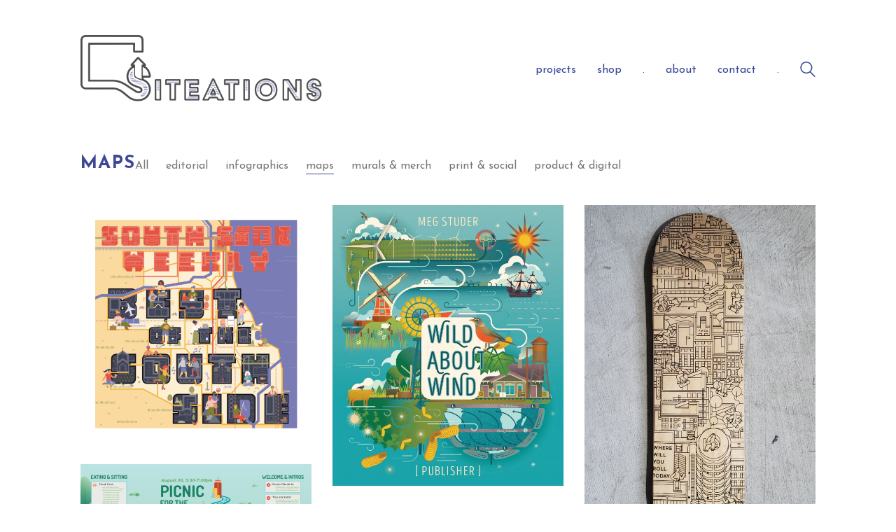

--- FILE ---
content_type: text/html; charset=UTF-8
request_url: https://www.siteations.com/portfolio-category/maps/
body_size: 15829
content:
<!DOCTYPE html>

<html class="no-js" lang="en-US">
<head>
    <meta charset="UTF-8">
    <meta name="viewport" content="width=device-width, initial-scale=1.0">

	<title>maps &#8211; Siteations</title>
<link rel="preconnect" href="https://fonts.googleapis.com">
<link rel="preconnect" href="https://fonts.gstatic.com" crossorigin>
<link rel="preload" href="https://fonts.gstatic.com/s/josefinsans/v17/Qw3aZQNVED7rKGKxtqIqX5EUDXx4Vn8sig.woff2" as="font" type="font/woff2" crossorigin>
<link rel="preload" href="https://fonts.gstatic.com/s/josefinsans/v17/Qw3EZQNVED7rKGKxtqIqX5EUCEx6XHgOiJM6.woff2" as="font" type="font/woff2" crossorigin>
<link rel="preload" href="https://www.siteations.com/wp-content/themes/kalium/assets/vendors/font-awesome/webfonts/fa-regular-400.woff2" as="font" type="font/woff2" crossorigin>
<link rel="preload" href="https://www.siteations.com/wp-content/themes/kalium/assets/vendors/font-awesome/webfonts/fa-solid-900.woff2" as="font" type="font/woff2" crossorigin>
<meta name='robots' content='max-image-preview:large' />
<script>window._wca = window._wca || [];</script>
<link rel='dns-prefetch' href='//stats.wp.com' />
<link rel='dns-prefetch' href='//fonts.googleapis.com' />
<link rel="alternate" type="application/rss+xml" title="Siteations &raquo; Feed" href="https://www.siteations.com/feed/" />
<link rel="alternate" type="application/rss+xml" title="Siteations &raquo; Comments Feed" href="https://www.siteations.com/comments/feed/" />
<link rel="alternate" type="application/rss+xml" title="Siteations &raquo; maps Portfolio Category Feed" href="https://www.siteations.com/portfolio-category/maps/feed/" />
<style id='wp-img-auto-sizes-contain-inline-css'>
img:is([sizes=auto i],[sizes^="auto," i]){contain-intrinsic-size:3000px 1500px}
/*# sourceURL=wp-img-auto-sizes-contain-inline-css */
</style>
<style id='wp-block-library-inline-css'>
:root{--wp-block-synced-color:#7a00df;--wp-block-synced-color--rgb:122,0,223;--wp-bound-block-color:var(--wp-block-synced-color);--wp-editor-canvas-background:#ddd;--wp-admin-theme-color:#007cba;--wp-admin-theme-color--rgb:0,124,186;--wp-admin-theme-color-darker-10:#006ba1;--wp-admin-theme-color-darker-10--rgb:0,107,160.5;--wp-admin-theme-color-darker-20:#005a87;--wp-admin-theme-color-darker-20--rgb:0,90,135;--wp-admin-border-width-focus:2px}@media (min-resolution:192dpi){:root{--wp-admin-border-width-focus:1.5px}}.wp-element-button{cursor:pointer}:root .has-very-light-gray-background-color{background-color:#eee}:root .has-very-dark-gray-background-color{background-color:#313131}:root .has-very-light-gray-color{color:#eee}:root .has-very-dark-gray-color{color:#313131}:root .has-vivid-green-cyan-to-vivid-cyan-blue-gradient-background{background:linear-gradient(135deg,#00d084,#0693e3)}:root .has-purple-crush-gradient-background{background:linear-gradient(135deg,#34e2e4,#4721fb 50%,#ab1dfe)}:root .has-hazy-dawn-gradient-background{background:linear-gradient(135deg,#faaca8,#dad0ec)}:root .has-subdued-olive-gradient-background{background:linear-gradient(135deg,#fafae1,#67a671)}:root .has-atomic-cream-gradient-background{background:linear-gradient(135deg,#fdd79a,#004a59)}:root .has-nightshade-gradient-background{background:linear-gradient(135deg,#330968,#31cdcf)}:root .has-midnight-gradient-background{background:linear-gradient(135deg,#020381,#2874fc)}:root{--wp--preset--font-size--normal:16px;--wp--preset--font-size--huge:42px}.has-regular-font-size{font-size:1em}.has-larger-font-size{font-size:2.625em}.has-normal-font-size{font-size:var(--wp--preset--font-size--normal)}.has-huge-font-size{font-size:var(--wp--preset--font-size--huge)}.has-text-align-center{text-align:center}.has-text-align-left{text-align:left}.has-text-align-right{text-align:right}.has-fit-text{white-space:nowrap!important}#end-resizable-editor-section{display:none}.aligncenter{clear:both}.items-justified-left{justify-content:flex-start}.items-justified-center{justify-content:center}.items-justified-right{justify-content:flex-end}.items-justified-space-between{justify-content:space-between}.screen-reader-text{border:0;clip-path:inset(50%);height:1px;margin:-1px;overflow:hidden;padding:0;position:absolute;width:1px;word-wrap:normal!important}.screen-reader-text:focus{background-color:#ddd;clip-path:none;color:#444;display:block;font-size:1em;height:auto;left:5px;line-height:normal;padding:15px 23px 14px;text-decoration:none;top:5px;width:auto;z-index:100000}html :where(.has-border-color){border-style:solid}html :where([style*=border-top-color]){border-top-style:solid}html :where([style*=border-right-color]){border-right-style:solid}html :where([style*=border-bottom-color]){border-bottom-style:solid}html :where([style*=border-left-color]){border-left-style:solid}html :where([style*=border-width]){border-style:solid}html :where([style*=border-top-width]){border-top-style:solid}html :where([style*=border-right-width]){border-right-style:solid}html :where([style*=border-bottom-width]){border-bottom-style:solid}html :where([style*=border-left-width]){border-left-style:solid}html :where(img[class*=wp-image-]){height:auto;max-width:100%}:where(figure){margin:0 0 1em}html :where(.is-position-sticky){--wp-admin--admin-bar--position-offset:var(--wp-admin--admin-bar--height,0px)}@media screen and (max-width:600px){html :where(.is-position-sticky){--wp-admin--admin-bar--position-offset:0px}}

/*# sourceURL=wp-block-library-inline-css */
</style><style id='global-styles-inline-css'>
:root{--wp--preset--aspect-ratio--square: 1;--wp--preset--aspect-ratio--4-3: 4/3;--wp--preset--aspect-ratio--3-4: 3/4;--wp--preset--aspect-ratio--3-2: 3/2;--wp--preset--aspect-ratio--2-3: 2/3;--wp--preset--aspect-ratio--16-9: 16/9;--wp--preset--aspect-ratio--9-16: 9/16;--wp--preset--color--black: #000000;--wp--preset--color--cyan-bluish-gray: #abb8c3;--wp--preset--color--white: #ffffff;--wp--preset--color--pale-pink: #f78da7;--wp--preset--color--vivid-red: #cf2e2e;--wp--preset--color--luminous-vivid-orange: #ff6900;--wp--preset--color--luminous-vivid-amber: #fcb900;--wp--preset--color--light-green-cyan: #7bdcb5;--wp--preset--color--vivid-green-cyan: #00d084;--wp--preset--color--pale-cyan-blue: #8ed1fc;--wp--preset--color--vivid-cyan-blue: #0693e3;--wp--preset--color--vivid-purple: #9b51e0;--wp--preset--gradient--vivid-cyan-blue-to-vivid-purple: linear-gradient(135deg,rgb(6,147,227) 0%,rgb(155,81,224) 100%);--wp--preset--gradient--light-green-cyan-to-vivid-green-cyan: linear-gradient(135deg,rgb(122,220,180) 0%,rgb(0,208,130) 100%);--wp--preset--gradient--luminous-vivid-amber-to-luminous-vivid-orange: linear-gradient(135deg,rgb(252,185,0) 0%,rgb(255,105,0) 100%);--wp--preset--gradient--luminous-vivid-orange-to-vivid-red: linear-gradient(135deg,rgb(255,105,0) 0%,rgb(207,46,46) 100%);--wp--preset--gradient--very-light-gray-to-cyan-bluish-gray: linear-gradient(135deg,rgb(238,238,238) 0%,rgb(169,184,195) 100%);--wp--preset--gradient--cool-to-warm-spectrum: linear-gradient(135deg,rgb(74,234,220) 0%,rgb(151,120,209) 20%,rgb(207,42,186) 40%,rgb(238,44,130) 60%,rgb(251,105,98) 80%,rgb(254,248,76) 100%);--wp--preset--gradient--blush-light-purple: linear-gradient(135deg,rgb(255,206,236) 0%,rgb(152,150,240) 100%);--wp--preset--gradient--blush-bordeaux: linear-gradient(135deg,rgb(254,205,165) 0%,rgb(254,45,45) 50%,rgb(107,0,62) 100%);--wp--preset--gradient--luminous-dusk: linear-gradient(135deg,rgb(255,203,112) 0%,rgb(199,81,192) 50%,rgb(65,88,208) 100%);--wp--preset--gradient--pale-ocean: linear-gradient(135deg,rgb(255,245,203) 0%,rgb(182,227,212) 50%,rgb(51,167,181) 100%);--wp--preset--gradient--electric-grass: linear-gradient(135deg,rgb(202,248,128) 0%,rgb(113,206,126) 100%);--wp--preset--gradient--midnight: linear-gradient(135deg,rgb(2,3,129) 0%,rgb(40,116,252) 100%);--wp--preset--font-size--small: 13px;--wp--preset--font-size--medium: 20px;--wp--preset--font-size--large: 36px;--wp--preset--font-size--x-large: 42px;--wp--preset--spacing--20: 0.44rem;--wp--preset--spacing--30: 0.67rem;--wp--preset--spacing--40: 1rem;--wp--preset--spacing--50: 1.5rem;--wp--preset--spacing--60: 2.25rem;--wp--preset--spacing--70: 3.38rem;--wp--preset--spacing--80: 5.06rem;--wp--preset--shadow--natural: 6px 6px 9px rgba(0, 0, 0, 0.2);--wp--preset--shadow--deep: 12px 12px 50px rgba(0, 0, 0, 0.4);--wp--preset--shadow--sharp: 6px 6px 0px rgba(0, 0, 0, 0.2);--wp--preset--shadow--outlined: 6px 6px 0px -3px rgb(255, 255, 255), 6px 6px rgb(0, 0, 0);--wp--preset--shadow--crisp: 6px 6px 0px rgb(0, 0, 0);}:where(.is-layout-flex){gap: 0.5em;}:where(.is-layout-grid){gap: 0.5em;}body .is-layout-flex{display: flex;}.is-layout-flex{flex-wrap: wrap;align-items: center;}.is-layout-flex > :is(*, div){margin: 0;}body .is-layout-grid{display: grid;}.is-layout-grid > :is(*, div){margin: 0;}:where(.wp-block-columns.is-layout-flex){gap: 2em;}:where(.wp-block-columns.is-layout-grid){gap: 2em;}:where(.wp-block-post-template.is-layout-flex){gap: 1.25em;}:where(.wp-block-post-template.is-layout-grid){gap: 1.25em;}.has-black-color{color: var(--wp--preset--color--black) !important;}.has-cyan-bluish-gray-color{color: var(--wp--preset--color--cyan-bluish-gray) !important;}.has-white-color{color: var(--wp--preset--color--white) !important;}.has-pale-pink-color{color: var(--wp--preset--color--pale-pink) !important;}.has-vivid-red-color{color: var(--wp--preset--color--vivid-red) !important;}.has-luminous-vivid-orange-color{color: var(--wp--preset--color--luminous-vivid-orange) !important;}.has-luminous-vivid-amber-color{color: var(--wp--preset--color--luminous-vivid-amber) !important;}.has-light-green-cyan-color{color: var(--wp--preset--color--light-green-cyan) !important;}.has-vivid-green-cyan-color{color: var(--wp--preset--color--vivid-green-cyan) !important;}.has-pale-cyan-blue-color{color: var(--wp--preset--color--pale-cyan-blue) !important;}.has-vivid-cyan-blue-color{color: var(--wp--preset--color--vivid-cyan-blue) !important;}.has-vivid-purple-color{color: var(--wp--preset--color--vivid-purple) !important;}.has-black-background-color{background-color: var(--wp--preset--color--black) !important;}.has-cyan-bluish-gray-background-color{background-color: var(--wp--preset--color--cyan-bluish-gray) !important;}.has-white-background-color{background-color: var(--wp--preset--color--white) !important;}.has-pale-pink-background-color{background-color: var(--wp--preset--color--pale-pink) !important;}.has-vivid-red-background-color{background-color: var(--wp--preset--color--vivid-red) !important;}.has-luminous-vivid-orange-background-color{background-color: var(--wp--preset--color--luminous-vivid-orange) !important;}.has-luminous-vivid-amber-background-color{background-color: var(--wp--preset--color--luminous-vivid-amber) !important;}.has-light-green-cyan-background-color{background-color: var(--wp--preset--color--light-green-cyan) !important;}.has-vivid-green-cyan-background-color{background-color: var(--wp--preset--color--vivid-green-cyan) !important;}.has-pale-cyan-blue-background-color{background-color: var(--wp--preset--color--pale-cyan-blue) !important;}.has-vivid-cyan-blue-background-color{background-color: var(--wp--preset--color--vivid-cyan-blue) !important;}.has-vivid-purple-background-color{background-color: var(--wp--preset--color--vivid-purple) !important;}.has-black-border-color{border-color: var(--wp--preset--color--black) !important;}.has-cyan-bluish-gray-border-color{border-color: var(--wp--preset--color--cyan-bluish-gray) !important;}.has-white-border-color{border-color: var(--wp--preset--color--white) !important;}.has-pale-pink-border-color{border-color: var(--wp--preset--color--pale-pink) !important;}.has-vivid-red-border-color{border-color: var(--wp--preset--color--vivid-red) !important;}.has-luminous-vivid-orange-border-color{border-color: var(--wp--preset--color--luminous-vivid-orange) !important;}.has-luminous-vivid-amber-border-color{border-color: var(--wp--preset--color--luminous-vivid-amber) !important;}.has-light-green-cyan-border-color{border-color: var(--wp--preset--color--light-green-cyan) !important;}.has-vivid-green-cyan-border-color{border-color: var(--wp--preset--color--vivid-green-cyan) !important;}.has-pale-cyan-blue-border-color{border-color: var(--wp--preset--color--pale-cyan-blue) !important;}.has-vivid-cyan-blue-border-color{border-color: var(--wp--preset--color--vivid-cyan-blue) !important;}.has-vivid-purple-border-color{border-color: var(--wp--preset--color--vivid-purple) !important;}.has-vivid-cyan-blue-to-vivid-purple-gradient-background{background: var(--wp--preset--gradient--vivid-cyan-blue-to-vivid-purple) !important;}.has-light-green-cyan-to-vivid-green-cyan-gradient-background{background: var(--wp--preset--gradient--light-green-cyan-to-vivid-green-cyan) !important;}.has-luminous-vivid-amber-to-luminous-vivid-orange-gradient-background{background: var(--wp--preset--gradient--luminous-vivid-amber-to-luminous-vivid-orange) !important;}.has-luminous-vivid-orange-to-vivid-red-gradient-background{background: var(--wp--preset--gradient--luminous-vivid-orange-to-vivid-red) !important;}.has-very-light-gray-to-cyan-bluish-gray-gradient-background{background: var(--wp--preset--gradient--very-light-gray-to-cyan-bluish-gray) !important;}.has-cool-to-warm-spectrum-gradient-background{background: var(--wp--preset--gradient--cool-to-warm-spectrum) !important;}.has-blush-light-purple-gradient-background{background: var(--wp--preset--gradient--blush-light-purple) !important;}.has-blush-bordeaux-gradient-background{background: var(--wp--preset--gradient--blush-bordeaux) !important;}.has-luminous-dusk-gradient-background{background: var(--wp--preset--gradient--luminous-dusk) !important;}.has-pale-ocean-gradient-background{background: var(--wp--preset--gradient--pale-ocean) !important;}.has-electric-grass-gradient-background{background: var(--wp--preset--gradient--electric-grass) !important;}.has-midnight-gradient-background{background: var(--wp--preset--gradient--midnight) !important;}.has-small-font-size{font-size: var(--wp--preset--font-size--small) !important;}.has-medium-font-size{font-size: var(--wp--preset--font-size--medium) !important;}.has-large-font-size{font-size: var(--wp--preset--font-size--large) !important;}.has-x-large-font-size{font-size: var(--wp--preset--font-size--x-large) !important;}
/*# sourceURL=global-styles-inline-css */
</style>

<style id='classic-theme-styles-inline-css'>
/*! This file is auto-generated */
.wp-block-button__link{color:#fff;background-color:#32373c;border-radius:9999px;box-shadow:none;text-decoration:none;padding:calc(.667em + 2px) calc(1.333em + 2px);font-size:1.125em}.wp-block-file__button{background:#32373c;color:#fff;text-decoration:none}
/*# sourceURL=/wp-includes/css/classic-themes.min.css */
</style>
<style id='woocommerce-inline-inline-css'>
.woocommerce form .form-row .required { visibility: visible; }
/*# sourceURL=woocommerce-inline-inline-css */
</style>
<link rel='stylesheet' id='wpo_min-header-0-css' href='https://www.siteations.com/wp-content/cache/wpo-minify/1767023113/assets/wpo-minify-header-34f86877.min.css' media='all' />
    <script type="text/javascript">
		var ajaxurl = ajaxurl || 'https://www.siteations.com/wp-admin/admin-ajax.php';
		    </script>
	
<style data-base-selectors>body{font-family:"Josefin Sans";font-style:normal;font-weight:normal}h1, .h1, .section-title h1, h2, .h2, .single-post .post-comments--section-title h2, .section-title h2, h3, .h3, .section-title h3, h4, .h4, .section-title h4, h5, .h5, h6, .h6{font-family:"Josefin Sans";font-style:normal;font-weight:700}p, .section-title p{font-family:"Josefin Sans";font-style:normal;font-weight:normal}</style>
<style data-custom-selectors>h1, .h1, .section-title h1, h2, .h2, .single-post .post-comments--section-title h2, .section-title h2, h3, .h3, .section-title h3, h4, .h4, .section-title h4, h5, .h5, h6, .h6{text-transform:uppercase}p, .section-title p{font-family:"Josefin Sans";font-style:normal;font-weight:300}</style><script type="text/javascript" id="WCPAY_ASSETS-js-extra">
/* <![CDATA[ */
var wcpayAssets = {"url":"https://www.siteations.com/wp-content/plugins/woocommerce-payments/dist/"};
//# sourceURL=WCPAY_ASSETS-js-extra
/* ]]> */
</script>
<script type="text/javascript" src="https://www.siteations.com/wp-content/cache/wpo-minify/1767023113/assets/wpo-minify-header-7bd50e4a.min.js" id="wpo_min-header-0-js"></script>
<script type="text/javascript" id="wpo_min-header-1-js-extra">
/* <![CDATA[ */
var wc_add_to_cart_params = {"ajax_url":"/wp-admin/admin-ajax.php","wc_ajax_url":"/?wc-ajax=%%endpoint%%","i18n_view_cart":"View cart","cart_url":"https://www.siteations.com/cart/","is_cart":"","cart_redirect_after_add":"no"};
var woocommerce_params = {"ajax_url":"/wp-admin/admin-ajax.php","wc_ajax_url":"/?wc-ajax=%%endpoint%%","i18n_password_show":"Show password","i18n_password_hide":"Hide password"};
//# sourceURL=wpo_min-header-1-js-extra
/* ]]> */
</script>
<script type="text/javascript" src="https://www.siteations.com/wp-content/cache/wpo-minify/1767023113/assets/wpo-minify-header-e81d3701.min.js" id="wpo_min-header-1-js" defer="defer" data-wp-strategy="defer"></script>
<script type="text/javascript" id="wpo_min-header-2-js-extra">
/* <![CDATA[ */
var wc_add_to_cart_params = {"ajax_url":"/wp-admin/admin-ajax.php","wc_ajax_url":"/?wc-ajax=%%endpoint%%","i18n_view_cart":"View cart","cart_url":"https://www.siteations.com/cart/","is_cart":"","cart_redirect_after_add":"no"};
//# sourceURL=wpo_min-header-2-js-extra
/* ]]> */
</script>
<script type="text/javascript" src="https://www.siteations.com/wp-content/cache/wpo-minify/1767023113/assets/wpo-minify-header-12cd123e.min.js" id="wpo_min-header-2-js"></script>
<script type="text/javascript" src="https://stats.wp.com/s-202604.js" id="woocommerce-analytics-js" defer="defer" data-wp-strategy="defer"></script>
<script></script><meta name="generator" content="Powered by LayerSlider 8.1.2 - Build Heros, Sliders, and Popups. Create Animations and Beautiful, Rich Web Content as Easy as Never Before on WordPress." />
<!-- LayerSlider updates and docs at: https://layerslider.com -->
<link rel="https://api.w.org/" href="https://www.siteations.com/wp-json/" /><link rel="alternate" title="JSON" type="application/json" href="https://www.siteations.com/wp-json/wp/v2/portfolio_category/32" /><link rel="EditURI" type="application/rsd+xml" title="RSD" href="https://www.siteations.com/xmlrpc.php?rsd" />
<meta name="generator" content="WordPress 6.9" />
<meta name="generator" content="WooCommerce 10.4.3" />
	<style>img#wpstats{display:none}</style>
		<style id="theme-custom-css">h1,h2,h3,h4{letter-spacing: 0.05em;color:#3f4895 !important}.section-title p{font-weight: 600;}.details .services h3 {color:#3f4895}.single-portfolio-holder .title h1 {    color:#3f4895}.single-portfolio-holder .social-links-plain .likes .like-btn{display:none}.vc_btn3.vc_btn3-color-grey.vc_btn3-style-outline {color: #3f4896;border-color: #3f4896;}.purple {color: #3f4896;}#showHideClasses {display:none;}#showHideTechnical {display:none;}#showHideResume {display:none;}</style>					<link rel="shortcut icon" href="https://www.siteations.com/wp-content/uploads/2022/05/favicon-thick.png">
						<script>var mobile_menu_breakpoint = 768;</script><style data-appended-custom-css="true">@media screen and (min-width:769px) { .mobile-menu-wrapper,.mobile-menu-overlay,.header-block__item--mobile-menu-toggle {display: none;} }</style><style data-appended-custom-css="true">@media screen and (max-width:768px) { .header-block__item--standard-menu-container {display: none;} }</style>	<noscript><style>.woocommerce-product-gallery{ opacity: 1 !important; }</style></noscript>
	<style>.recentcomments a{display:inline !important;padding:0 !important;margin:0 !important;}</style><meta name="description" content="Posts about maps written by siteations" />
<meta name="generator" content="Powered by WPBakery Page Builder - drag and drop page builder for WordPress."/>

<!-- Jetpack Open Graph Tags -->
<meta property="og:type" content="website" />
<meta property="og:title" content="maps &#8211; Siteations" />
<meta property="og:url" content="https://www.siteations.com/portfolio-category/maps/" />
<meta property="og:site_name" content="Siteations" />
<meta property="og:image" content="https://s0.wp.com/i/blank.jpg" />
<meta property="og:image:width" content="200" />
<meta property="og:image:height" content="200" />
<meta property="og:image:alt" content="" />
<meta property="og:locale" content="en_US" />

<!-- End Jetpack Open Graph Tags -->
<style data-grid-container-width> @media (min-width: 1110px){ .container,.content-area,.vc-container .vc-row-container--stretch-content .vc_inner.container-fixed { width: 1080px } }</style><noscript><style> .wpb_animate_when_almost_visible { opacity: 1; }</style></noscript><link rel='stylesheet' id='wpo_min-footer-0-css' href='https://www.siteations.com/wp-content/cache/wpo-minify/1767023113/assets/wpo-minify-footer-792e1b64.min.css' media='all' />
</head>
<body class="archive tax-portfolio_category term-maps term-32 wp-theme-kalium theme-kalium woocommerce-no-js wpb-js-composer js-comp-ver-8.2 vc_responsive">

<div class="mobile-menu-wrapper mobile-menu-slide">

    <div class="mobile-menu-container">

		<ul id="menu-core-menu" class="menu"><li id="menu-item-2679" class="menu-item menu-item-type-post_type menu-item-object-page menu-item-home menu-item-2679"><a href="https://www.siteations.com/">projects</a></li>
<li id="menu-item-2730" class="menu-item menu-item-type-post_type menu-item-object-page menu-item-has-children menu-item-2730"><a href="https://www.siteations.com/shop/">shop</a>
<ul class="sub-menu">
	<li id="menu-item-2894" class="menu-item menu-item-type-post_type menu-item-object-page menu-item-2894"><a href="https://www.siteations.com/shop/">prints, riso</a></li>
	<li id="menu-item-2680" class="menu-item menu-item-type-custom menu-item-object-custom menu-item-2680"><a href="https://www.spoonflower.com/profiles/siteations">fabrics (spoonflower)</a></li>
	<li id="menu-item-2463" class="menu-item menu-item-type-custom menu-item-object-custom menu-item-2463"><a href="https://siteations.threadless.com/">tee options (threadless)</a></li>
</ul>
</li>
<li id="menu-item-639" class="menu-item menu-item-type-custom menu-item-object-custom menu-item-639"><a>.</a></li>
<li id="menu-item-671" class="menu-item menu-item-type-post_type menu-item-object-page menu-item-671"><a href="https://www.siteations.com/about/">about</a></li>
<li id="menu-item-2221" class="menu-item menu-item-type-custom menu-item-object-custom menu-item-has-children menu-item-2221"><a>contact</a>
<ul class="sub-menu">
	<li id="menu-item-2222" class="menu-item menu-item-type-custom menu-item-object-custom menu-item-2222"><a href="mailto:studer@siteations.com?subject=Collaborations!%20Commissions!%20Greetings!">email</a></li>
	<li id="menu-item-2223" class="menu-item menu-item-type-custom menu-item-object-custom menu-item-2223"><a href="tel:+1%20(412)%20298-5332">phone</a></li>
</ul>
</li>
<li id="menu-item-2224" class="menu-item menu-item-type-custom menu-item-object-custom menu-item-2224"><a>.</a></li>
</ul>        <div class="cart-icon-link-mobile-container">
            <a href="https://www.siteations.com/cart/"
               class="cart-icon-link-mobile icon-type-ecommerce-bag">
                <i class="icon icon-ecommerce-bag"></i>

				Cart
				                    <span class="items-count hide-notification cart-items-0">&hellip;</span>
				            </a>
        </div>
		
		            <form role="search" method="get" class="search-form" action="https://www.siteations.com/">
                <input type="search" class="search-field" placeholder="Search site..." value="" name="s" id="search_mobile_inp"/>

                <label for="search_mobile_inp">
                    <i class="fa fa-search"></i>
                </label>

                <input type="submit" class="search-submit" value="Go"/>
            </form>
		
		
		
    </div>

</div>

<div class="mobile-menu-overlay"></div>
<div class="wrapper" id="main-wrapper">

	    <header class="site-header main-header menu-type-standard-menu">

		<div class="header-block">

	
	<div class="header-block__row-container container">

		<div class="header-block__row header-block__row--main">
			        <div class="header-block__column header-block__logo header-block--auto-grow">
			<style data-appended-custom-css="true">.logo-image {width:350px;height:100px;}</style><style data-appended-custom-css="true">@media screen and (max-width: 768px) { .logo-image {width:200px;height:57px;} }</style>    <a href="https://www.siteations.com" class="header-logo logo-image" aria-label="Go to homepage">
		            <img src="https://www.siteations.com/wp-content/uploads/2022/05/Asset-1.png" class="main-logo" width="350" height="100" alt="Siteations"/>
		    </a>
        </div>
		        <div class="header-block__column header-block--content-right header-block--align-right">

            <div class="header-block__items-row">
				<div class="header-block__item header-block__item--type-menu-main-menu header-block__item--standard-menu-container"><div class="standard-menu-container menu-skin-main"><nav class="nav-container-main-menu"><ul id="menu-core-menu-1" class="menu"><li class="menu-item menu-item-type-post_type menu-item-object-page menu-item-home menu-item-2679"><a href="https://www.siteations.com/"><span>projects</span></a></li>
<li class="menu-item menu-item-type-post_type menu-item-object-page menu-item-has-children menu-item-2730"><a href="https://www.siteations.com/shop/"><span>shop</span></a>
<ul class="sub-menu">
	<li class="menu-item menu-item-type-post_type menu-item-object-page menu-item-2894"><a href="https://www.siteations.com/shop/"><span>prints, riso</span></a></li>
	<li class="menu-item menu-item-type-custom menu-item-object-custom menu-item-2680"><a href="https://www.spoonflower.com/profiles/siteations"><span>fabrics (spoonflower)</span></a></li>
	<li class="menu-item menu-item-type-custom menu-item-object-custom menu-item-2463"><a href="https://siteations.threadless.com/"><span>tee options (threadless)</span></a></li>
</ul>
</li>
<li class="menu-item menu-item-type-custom menu-item-object-custom menu-item-639"><a><span>.</span></a></li>
<li class="menu-item menu-item-type-post_type menu-item-object-page menu-item-671"><a href="https://www.siteations.com/about/"><span>about</span></a></li>
<li class="menu-item menu-item-type-custom menu-item-object-custom menu-item-has-children menu-item-2221"><a><span>contact</span></a>
<ul class="sub-menu">
	<li class="menu-item menu-item-type-custom menu-item-object-custom menu-item-2222"><a href="mailto:studer@siteations.com?subject=Collaborations!%20Commissions!%20Greetings!"><span>email</span></a></li>
	<li class="menu-item menu-item-type-custom menu-item-object-custom menu-item-2223"><a href="tel:+1%20(412)%20298-5332"><span>phone</span></a></li>
</ul>
</li>
<li class="menu-item menu-item-type-custom menu-item-object-custom menu-item-2224"><a><span>.</span></a></li>
</ul></nav></div></div><div class="header-block__item header-block__item--type-search-field header-block__item--hide-on-mobile">        <div class="header-search-input menu-skin-main">
            <form role="search" method="get" action="https://www.siteations.com/">
                <div class="search-field">
                    <span>Search site...</span>
                    <input type="search" value="" autocomplete="off" name="s"/>
                </div>

                <div class="search-icon">
                    <a href="#" data-animation="scale" aria-label="Search site">
						<?xml version="1.0" encoding="utf-8"?>
<!-- Generator: Adobe Illustrator 19.2.1, SVG Export Plug-In . SVG Version: 6.00 Build 0)  -->
<svg height="24" width="24" version="1.1" xmlns="http://www.w3.org/2000/svg" xmlns:xlink="http://www.w3.org/1999/xlink" x="0px" y="0px"
	 viewBox="0 0 1417.3 1417.3" style="enable-background:new 0 0 1417.3 1417.3;" xml:space="preserve">
<style type="text/css">
	.st0{display:none;}
	.st1{display:inline;}
</style>
<g id="search-one">
	<path d="M976.2,925.2c90.6-98.1,147.1-229.4,147.1-374.1C1123.4,247.7,876.5,0,572.2,0S21.1,247.7,21.1,551.1
		s246.9,551.1,551.1,551.1c123.9,0,237.7-40.7,330-109.7l409.8,409.8c10,10,22.4,15,34.9,15s25.8-5,34.9-15
		c19.1-19.1,19.1-50.7,0-70.7L976.2,925.2z M120.8,551.1c0-248.6,202-451.4,451.4-451.4c248.6,0,451.4,202,451.4,451.4
		s-202,451.4-451.4,451.4S120.8,799.7,120.8,551.1z"/>
</g>
<g id="search-two" class="st0">
	<path class="st1" d="M976.2,925.2c90.6-98.1,147.1-229.4,147.1-374.1C1123.4,247.7,876.5,0,572.2,0S21.1,247.7,21.1,551.1
		s246.9,551.1,551.1,551.1c123.9,0,237.7-40.7,330-109.7l409.8,409.8c10,10,22.4,15,34.9,15s25.8-5,34.9-15
		c19.1-19.1,19.1-50.7,0-70.7L976.2,925.2z"/>
</g>
</svg>
                    </a>
                </div>

				            </form>

        </div>
		</div><div class="header-block__item header-block__item--type-woocommerce-mini-cart">        <div class="menu-cart-icon-container menu-skin-main menu-cart-icon-container--hide-empty menu-cart-icon-container--dropdown-align-left">

            <a href="https://www.siteations.com/cart/" class="cart-icon-link icon-type-ecommerce-bag" title="" aria-label="Cart">
                <i class="icon-ecommerce-bag"></i>

				                    <span class="items-count hide-notification cart-items-0">&hellip;</span>
				            </a>


			                <div class="lab-wc-mini-cart-contents">
					    <div class="empty-loading-cart-contents">
		Loading cart contents...    </div>
	                </div>
			        </div>
		</div><div class="header-block__item header-block__item--type-menu-main-menu header-block__item--mobile-menu-toggle"><a href="#" class="toggle-bars menu-skin-main" aria-label="Toggle navigation" role="button" data-action="mobile-menu">        <span class="toggle-bars__column">
            <span class="toggle-bars__bar-lines">
                <span class="toggle-bars__bar-line toggle-bars__bar-line--top"></span>
                <span class="toggle-bars__bar-line toggle-bars__bar-line--middle"></span>
                <span class="toggle-bars__bar-line toggle-bars__bar-line--bottom"></span>
            </span>
        </span>
		</a></div>            </div>

        </div>
				</div>

	</div>

	
</div>

    </header>

<div id="portfolio-1-container" class="portfolio-container-and-title portfolio-loop-layout-type-2 container">
	
	<div class="portfolio-title-holder portfolio-title-holder--update-category-descriptions">
	    <div class="pt-column pt-column-title">
        <div class="section-title no-bottom-margin">
			            <h1>maps</h1>
		        <div class="term-description"></div>
    </div>
</div>

	    <div class="pt-column pt-filters">
        <div class="product-filter">
            <ul class="portfolio-root-categories">
				                    <li class="portfolio-category-all">
                        <a href="https://www.siteations.com" data-term="*" data-title="maps" data-term-description="">All</a>
                    </li>
				
				                    <li class="portfolio-category-item portfolio-category-covers-spots">
                        <a href="https://www.siteations.com/portfolio-category/covers-spots/"
                           data-term="covers-spots"  data-term-description="">editorial</a>
                    </li>
				                    <li class="portfolio-category-item portfolio-category-infogr">
                        <a href="https://www.siteations.com/portfolio-category/infogr/"
                           data-term="infogr"  data-term-description="">infographics</a>
                    </li>
				                    <li class="portfolio-category-item portfolio-category-maps active">
                        <a href="https://www.siteations.com/portfolio-category/maps/"
                           data-term="maps"  data-term-description="">maps</a>
                    </li>
				                    <li class="portfolio-category-item portfolio-category-merch">
                        <a href="https://www.siteations.com/portfolio-category/merch/"
                           data-term="merch"  data-term-description="">murals &amp; merch</a>
                    </li>
				                    <li class="portfolio-category-item portfolio-category-posters-prints">
                        <a href="https://www.siteations.com/portfolio-category/posters-prints/"
                           data-term="posters-prints"  data-term-description="">print &amp; social</a>
                    </li>
				                    <li class="portfolio-category-item portfolio-category-product-illust">
                        <a href="https://www.siteations.com/portfolio-category/product-illust/"
                           data-term="product-illust"  data-term-description="">product &amp; digital</a>
                    </li>
				            </ul>

			        </div>
    </div>
</div>
	<div class="page-container">
		<div class="row">
			
						
			<div id="portfolio-1" class="portfolio-holder portfolio-type-2 is-masonry-layout sort-by-js">
				<div class="portfolio-item portfolio-item-type-1 has-padding w4 post-2827 portfolio type-portfolio status-publish has-post-thumbnail hentry portfolio_category-covers-spots portfolio_category-maps" data-portfolio-item-id="2827" data-terms="covers-spots maps">

	
	
	
    <div class="item-box-container">
        <div class="item-box wow fadeInLab">
            <div class="thumb">
				                    <div class="hover-state padding hover-eff-fade-slide position-bottom-left hover-full hover-style-primary opacity-yes">

						
                        <div class="info">
                            <h3>
                                <a href="https://www.siteations.com/portfolio/best-of-the-south-side/" class="item-link" aria-label="Best of the South Side">
									Best of the South Side                                </a>
                            </h3>
							<p class="terms"><a href="https://www.siteations.com/portfolio-category/covers-spots/" data-term="covers-spots">
			editorial		</a>, <a href="https://www.siteations.com/portfolio-category/maps/" data-term="maps">
			maps		</a></p>                        </div>
                    </div>
				
									                        <a href="https://www.siteations.com/portfolio/best-of-the-south-side/" class="item-link" aria-label="Best of the South Side">
							<span class="image-placeholder" style="padding-bottom:103.20610687%;background-color:#eeeeee"><img width="655" height="676" class="attachment-portfolio-img-3 size-portfolio-img-3 img-2828 lazyload" decoding="async" fetchpriority="high" alt="" data-src="https://www.siteations.com/wp-content/uploads/2024/10/ssw-boss_cover-655x676.jpg" data-srcset="https://www.siteations.com/wp-content/uploads/2024/10/ssw-boss_cover-655x676.jpg 655w, https://www.siteations.com/wp-content/uploads/2024/10/ssw-boss_cover-291x300.jpg 291w, https://www.siteations.com/wp-content/uploads/2024/10/ssw-boss_cover-993x1024.jpg 993w, https://www.siteations.com/wp-content/uploads/2024/10/ssw-boss_cover-768x792.jpg 768w, https://www.siteations.com/wp-content/uploads/2024/10/ssw-boss_cover-1489x1536.jpg 1489w, https://www.siteations.com/wp-content/uploads/2024/10/ssw-boss_cover-1986x2048.jpg 1986w, https://www.siteations.com/wp-content/uploads/2024/10/ssw-boss_cover-1612x1663.jpg 1612w, https://www.siteations.com/wp-content/uploads/2024/10/ssw-boss_cover-1116x1151.jpg 1116w, https://www.siteations.com/wp-content/uploads/2024/10/ssw-boss_cover-806x831.jpg 806w, https://www.siteations.com/wp-content/uploads/2024/10/ssw-boss_cover-558x576.jpg 558w, https://www.siteations.com/wp-content/uploads/2024/10/ssw-boss_cover-600x619.jpg 600w, https://www.siteations.com/wp-content/uploads/2024/10/ssw-boss_cover-scaled-35x35.jpg 35w" data-sizes="(max-width: 655px) 100vw, 655px" /></span>                        </a>
									            </div>
        </div>
    </div>

	
</div>
<div class="portfolio-item portfolio-item-type-1 has-padding w4 post-243 portfolio type-portfolio status-publish has-post-thumbnail hentry portfolio_category-infogr portfolio_category-maps" data-portfolio-item-id="243" data-terms="infogr maps">

	
	
	
    <div class="item-box-container">
        <div class="item-box wow fadeInLab">
            <div class="thumb">
				                    <div class="hover-state padding hover-eff-fade-slide position-bottom-left hover-full hover-style-primary opacity-yes">

						
                        <div class="info">
                            <h3>
                                <a href="https://www.siteations.com/portfolio/wild-about-wind/" class="item-link" aria-label="Wild About Wind">
									Wild About Wind                                </a>
                            </h3>
							<p class="terms"><a href="https://www.siteations.com/portfolio-category/infogr/" data-term="infogr">
			infographics		</a>, <a href="https://www.siteations.com/portfolio-category/maps/" data-term="maps">
			maps		</a></p>                        </div>
                    </div>
				
									                        <a href="https://www.siteations.com/portfolio/wild-about-wind/" class="item-link" aria-label="Wild About Wind">
							<span class="image-placeholder" style="padding-bottom:121.67938931%;background-color:#eeeeee"><img width="655" height="797" class="attachment-portfolio-img-3 size-portfolio-img-3 img-1799 lazyload" decoding="async" alt="" data-src="https://www.siteations.com/wp-content/uploads/2022/01/wind_Covers-Revised2_cover-front-655x797.jpg" data-srcset="https://www.siteations.com/wp-content/uploads/2022/01/wind_Covers-Revised2_cover-front-655x797.jpg 655w, https://www.siteations.com/wp-content/uploads/2022/01/wind_Covers-Revised2_cover-front-600x730.jpg 600w, https://www.siteations.com/wp-content/uploads/2022/01/wind_Covers-Revised2_cover-front-247x300.jpg 247w, https://www.siteations.com/wp-content/uploads/2022/01/wind_Covers-Revised2_cover-front-842x1024.jpg 842w, https://www.siteations.com/wp-content/uploads/2022/01/wind_Covers-Revised2_cover-front-768x934.jpg 768w, https://www.siteations.com/wp-content/uploads/2022/01/wind_Covers-Revised2_cover-front-1263x1536.jpg 1263w, https://www.siteations.com/wp-content/uploads/2022/01/wind_Covers-Revised2_cover-front-1684x2048.jpg 1684w, https://www.siteations.com/wp-content/uploads/2022/01/wind_Covers-Revised2_cover-front-1612x1960.jpg 1612w, https://www.siteations.com/wp-content/uploads/2022/01/wind_Covers-Revised2_cover-front-1116x1357.jpg 1116w, https://www.siteations.com/wp-content/uploads/2022/01/wind_Covers-Revised2_cover-front-806x980.jpg 806w, https://www.siteations.com/wp-content/uploads/2022/01/wind_Covers-Revised2_cover-front-558x679.jpg 558w" data-sizes="(max-width: 655px) 100vw, 655px" /></span>                        </a>
									            </div>
        </div>
    </div>

	
</div>
<div class="portfolio-item portfolio-item-type-1 has-padding w4 post-2357 portfolio type-portfolio status-publish has-post-thumbnail hentry portfolio_category-maps portfolio_category-merch" data-portfolio-item-id="2357" data-terms="maps merch">

	
	
	
    <div class="item-box-container">
        <div class="item-box wow fadeInLab">
            <div class="thumb">
				                    <div class="hover-state padding hover-eff-fade-slide position-bottom-left hover-full hover-style-primary opacity-yes">

						
                        <div class="info">
                            <h3>
                                <a href="https://www.siteations.com/portfolio/where-will-you-roll-today/" class="item-link" aria-label="Where will you roll today">
									Where will you roll today                                </a>
                            </h3>
							<p class="terms"><a href="https://www.siteations.com/portfolio-category/maps/" data-term="maps">
			maps		</a>, <a href="https://www.siteations.com/portfolio-category/merch/" data-term="merch">
			murals &amp; merch		</a></p>                        </div>
                    </div>
				
									                        <a href="https://www.siteations.com/portfolio/where-will-you-roll-today/" class="item-link" aria-label="Where will you roll today">
							<span class="image-placeholder" style="padding-bottom:159.23664122%;background-color:#eeeeee"><img width="655" height="1043" class="attachment-portfolio-img-3 size-portfolio-img-3 img-2376 lazyload" decoding="async" alt="" data-src="https://www.siteations.com/wp-content/uploads/2023/01/meg-asprinted-widecover-655x1043.jpg" data-srcset="https://www.siteations.com/wp-content/uploads/2023/01/meg-asprinted-widecover-655x1043.jpg 655w, https://www.siteations.com/wp-content/uploads/2023/01/meg-asprinted-widecover-scaled-600x955.jpg 600w, https://www.siteations.com/wp-content/uploads/2023/01/meg-asprinted-widecover-188x300.jpg 188w, https://www.siteations.com/wp-content/uploads/2023/01/meg-asprinted-widecover-643x1024.jpg 643w, https://www.siteations.com/wp-content/uploads/2023/01/meg-asprinted-widecover-768x1222.jpg 768w, https://www.siteations.com/wp-content/uploads/2023/01/meg-asprinted-widecover-965x1536.jpg 965w, https://www.siteations.com/wp-content/uploads/2023/01/meg-asprinted-widecover-1287x2048.jpg 1287w, https://www.siteations.com/wp-content/uploads/2023/01/meg-asprinted-widecover-1612x2566.jpg 1612w, https://www.siteations.com/wp-content/uploads/2023/01/meg-asprinted-widecover-1116x1776.jpg 1116w, https://www.siteations.com/wp-content/uploads/2023/01/meg-asprinted-widecover-806x1283.jpg 806w, https://www.siteations.com/wp-content/uploads/2023/01/meg-asprinted-widecover-558x888.jpg 558w, https://www.siteations.com/wp-content/uploads/2023/01/meg-asprinted-widecover-scaled.jpg 1608w" data-sizes="(max-width: 655px) 100vw, 655px" /></span>                        </a>
									            </div>
        </div>
    </div>

	
</div>
<div class="portfolio-item portfolio-item-type-1 has-padding w4 post-2193 portfolio type-portfolio status-publish has-post-thumbnail hentry portfolio_category-maps portfolio_category-posters-prints" data-portfolio-item-id="2193" data-terms="maps posters-prints">

	
	
	
    <div class="item-box-container">
        <div class="item-box wow fadeInLab">
            <div class="thumb">
				                    <div class="hover-state padding hover-eff-fade-slide position-bottom-left hover-full hover-style-primary opacity-yes">

						
                        <div class="info">
                            <h3>
                                <a href="https://www.siteations.com/portfolio/picnic-for-the-park/" class="item-link" aria-label="Picnic for the Park">
									Picnic for the Park                                </a>
                            </h3>
							<p class="terms"><a href="https://www.siteations.com/portfolio-category/maps/" data-term="maps">
			maps		</a>, <a href="https://www.siteations.com/portfolio-category/posters-prints/" data-term="posters-prints">
			print &amp; social		</a></p>                        </div>
                    </div>
				
									                        <a href="https://www.siteations.com/portfolio/picnic-for-the-park/" class="item-link" aria-label="Picnic for the Park">
							<span class="image-placeholder" style="padding-bottom:149.46564885%;background-color:#eeeeee"><img width="655" height="979" class="attachment-portfolio-img-3 size-portfolio-img-3 img-2194 lazyload" decoding="async" alt="" data-src="https://www.siteations.com/wp-content/uploads/2022/08/50size-minus-copy_081822-655x979.jpg" data-srcset="https://www.siteations.com/wp-content/uploads/2022/08/50size-minus-copy_081822-655x979.jpg 655w, https://www.siteations.com/wp-content/uploads/2022/08/50size-minus-copy_081822-scaled-600x897.jpg 600w, https://www.siteations.com/wp-content/uploads/2022/08/50size-minus-copy_081822-201x300.jpg 201w, https://www.siteations.com/wp-content/uploads/2022/08/50size-minus-copy_081822-685x1024.jpg 685w, https://www.siteations.com/wp-content/uploads/2022/08/50size-minus-copy_081822-768x1148.jpg 768w, https://www.siteations.com/wp-content/uploads/2022/08/50size-minus-copy_081822-1028x1536.jpg 1028w, https://www.siteations.com/wp-content/uploads/2022/08/50size-minus-copy_081822-1370x2048.jpg 1370w, https://www.siteations.com/wp-content/uploads/2022/08/50size-minus-copy_081822-1612x2410.jpg 1612w, https://www.siteations.com/wp-content/uploads/2022/08/50size-minus-copy_081822-1116x1668.jpg 1116w, https://www.siteations.com/wp-content/uploads/2022/08/50size-minus-copy_081822-806x1205.jpg 806w, https://www.siteations.com/wp-content/uploads/2022/08/50size-minus-copy_081822-558x834.jpg 558w, https://www.siteations.com/wp-content/uploads/2022/08/50size-minus-copy_081822-scaled.jpg 1713w" data-sizes="(max-width: 655px) 100vw, 655px" /></span>                        </a>
									            </div>
        </div>
    </div>

	
</div>
<div class="portfolio-item portfolio-item-type-1 has-padding w4 post-2171 portfolio type-portfolio status-publish has-post-thumbnail hentry portfolio_category-maps portfolio_category-merch" data-portfolio-item-id="2171" data-terms="maps merch">

	
	
	
    <div class="item-box-container">
        <div class="item-box wow fadeInLab">
            <div class="thumb">
				                    <div class="hover-state padding hover-eff-fade-slide position-bottom-left hover-full hover-style-primary opacity-yes">

						
                        <div class="info">
                            <h3>
                                <a href="https://www.siteations.com/portfolio/dc-skate-decks/" class="item-link" aria-label="DC Skate Decks">
									DC Skate Decks                                </a>
                            </h3>
							<p class="terms"><a href="https://www.siteations.com/portfolio-category/maps/" data-term="maps">
			maps		</a>, <a href="https://www.siteations.com/portfolio-category/merch/" data-term="merch">
			murals &amp; merch		</a></p>                        </div>
                    </div>
				
									                        <a href="https://www.siteations.com/portfolio/dc-skate-decks/" class="item-link" aria-label="DC Skate Decks">
							<span class="image-placeholder" style="padding-bottom:90.83969466%;background-color:#eeeeee"><img width="655" height="595" class="attachment-portfolio-img-3 size-portfolio-img-3 img-2173 lazyload" decoding="async" alt="" data-src="https://www.siteations.com/wp-content/uploads/2022/08/20220806_072431-655x595.jpg" data-srcset="https://www.siteations.com/wp-content/uploads/2022/08/20220806_072431-655x595.jpg 655w, https://www.siteations.com/wp-content/uploads/2022/08/20220806_072431-600x545.jpg 600w, https://www.siteations.com/wp-content/uploads/2022/08/20220806_072431-300x272.jpg 300w, https://www.siteations.com/wp-content/uploads/2022/08/20220806_072431-1024x930.jpg 1024w, https://www.siteations.com/wp-content/uploads/2022/08/20220806_072431-768x697.jpg 768w, https://www.siteations.com/wp-content/uploads/2022/08/20220806_072431-1536x1395.jpg 1536w, https://www.siteations.com/wp-content/uploads/2022/08/20220806_072431-2048x1860.jpg 2048w, https://www.siteations.com/wp-content/uploads/2022/08/20220806_072431-1612x1464.jpg 1612w, https://www.siteations.com/wp-content/uploads/2022/08/20220806_072431-1116x1013.jpg 1116w, https://www.siteations.com/wp-content/uploads/2022/08/20220806_072431-806x732.jpg 806w, https://www.siteations.com/wp-content/uploads/2022/08/20220806_072431-558x507.jpg 558w" data-sizes="(max-width: 655px) 100vw, 655px" /></span>                        </a>
									            </div>
        </div>
    </div>

	
</div>
<div class="portfolio-item portfolio-item-type-1 has-padding w4 post-2049 portfolio type-portfolio status-publish has-post-thumbnail hentry portfolio_category-maps portfolio_category-merch" data-portfolio-item-id="2049" data-terms="maps merch">

	
	
	
    <div class="item-box-container">
        <div class="item-box wow fadeInLab">
            <div class="thumb">
				                    <div class="hover-state padding hover-eff-fade-slide position-bottom-left hover-full hover-style-primary opacity-yes">

						
                        <div class="info">
                            <h3>
                                <a href="https://www.siteations.com/portfolio/building-the-future-together/" class="item-link" aria-label="Building the future together">
									Building the future together                                </a>
                            </h3>
							<p class="terms"><a href="https://www.siteations.com/portfolio-category/maps/" data-term="maps">
			maps		</a>, <a href="https://www.siteations.com/portfolio-category/merch/" data-term="merch">
			murals &amp; merch		</a></p>                        </div>
                    </div>
				
									                        <a href="https://www.siteations.com/portfolio/building-the-future-together/" class="item-link" aria-label="Building the future together">
							<span class="image-placeholder" style="padding-bottom:111.45038168%;background-color:#eeeeee"><img width="655" height="730" class="attachment-portfolio-img-3 size-portfolio-img-3 img-2058 lazyload" decoding="async" alt="" data-src="https://www.siteations.com/wp-content/uploads/2022/06/20220619_173709-e1655761686632-655x730.jpg" data-srcset="https://www.siteations.com/wp-content/uploads/2022/06/20220619_173709-e1655761686632-655x730.jpg 655w, https://www.siteations.com/wp-content/uploads/2022/06/20220619_173709-e1655761686632-600x669.jpg 600w, https://www.siteations.com/wp-content/uploads/2022/06/20220619_173709-e1655761686632-269x300.jpg 269w, https://www.siteations.com/wp-content/uploads/2022/06/20220619_173709-e1655761686632-919x1024.jpg 919w, https://www.siteations.com/wp-content/uploads/2022/06/20220619_173709-e1655761686632-768x856.jpg 768w, https://www.siteations.com/wp-content/uploads/2022/06/20220619_173709-e1655761686632-1378x1536.jpg 1378w, https://www.siteations.com/wp-content/uploads/2022/06/20220619_173709-e1655761686632-1838x2048.jpg 1838w, https://www.siteations.com/wp-content/uploads/2022/06/20220619_173709-e1655761686632-1612x1796.jpg 1612w, https://www.siteations.com/wp-content/uploads/2022/06/20220619_173709-e1655761686632-1116x1244.jpg 1116w, https://www.siteations.com/wp-content/uploads/2022/06/20220619_173709-e1655761686632-806x898.jpg 806w, https://www.siteations.com/wp-content/uploads/2022/06/20220619_173709-e1655761686632-558x622.jpg 558w" data-sizes="(max-width: 655px) 100vw, 655px" /></span>                        </a>
									            </div>
        </div>
    </div>

	
</div>
<div class="portfolio-item portfolio-item-type-1 has-padding w4 post-954 portfolio type-portfolio status-publish has-post-thumbnail hentry portfolio_category-infogr portfolio_category-maps" data-portfolio-item-id="954" data-terms="infogr maps">

	
	
	
    <div class="item-box-container">
        <div class="item-box wow fadeInLab">
            <div class="thumb">
				                    <div class="hover-state padding hover-eff-fade-slide position-bottom-left hover-full hover-style-primary opacity-yes">

						
                        <div class="info">
                            <h3>
                                <a href="https://www.siteations.com/portfolio/gardenworks-impacts/" class="item-link" aria-label="GardenWorks Impacts">
									GardenWorks Impacts                                </a>
                            </h3>
							<p class="terms"><a href="https://www.siteations.com/portfolio-category/infogr/" data-term="infogr">
			infographics		</a>, <a href="https://www.siteations.com/portfolio-category/maps/" data-term="maps">
			maps		</a></p>                        </div>
                    </div>
				
									                        <a href="https://www.siteations.com/portfolio/gardenworks-impacts/" class="item-link" aria-label="GardenWorks Impacts">
							<span class="image-placeholder" style="padding-bottom:100.00000000%;background-color:#eeeeee"><img width="655" height="655" class="attachment-portfolio-img-3 size-portfolio-img-3 img-1304 lazyload" decoding="async" alt="" data-src="https://www.siteations.com/wp-content/uploads/2022/03/gardenworks_insta-top_01-655x655.jpg" data-srcset="https://www.siteations.com/wp-content/uploads/2022/03/gardenworks_insta-top_01-655x655.jpg 655w, https://www.siteations.com/wp-content/uploads/2022/03/gardenworks_insta-top_01-300x300.jpg 300w, https://www.siteations.com/wp-content/uploads/2022/03/gardenworks_insta-top_01-220x220.jpg 220w, https://www.siteations.com/wp-content/uploads/2022/03/gardenworks_insta-top_01-600x600.jpg 600w, https://www.siteations.com/wp-content/uploads/2022/03/gardenworks_insta-top_01-1024x1024.jpg 1024w, https://www.siteations.com/wp-content/uploads/2022/03/gardenworks_insta-top_01-150x150.jpg 150w, https://www.siteations.com/wp-content/uploads/2022/03/gardenworks_insta-top_01-768x768.jpg 768w, https://www.siteations.com/wp-content/uploads/2022/03/gardenworks_insta-top_01-468x468.jpg 468w, https://www.siteations.com/wp-content/uploads/2022/03/gardenworks_insta-top_01-1116x1116.jpg 1116w, https://www.siteations.com/wp-content/uploads/2022/03/gardenworks_insta-top_01-806x806.jpg 806w, https://www.siteations.com/wp-content/uploads/2022/03/gardenworks_insta-top_01-558x558.jpg 558w, https://www.siteations.com/wp-content/uploads/2022/03/gardenworks_insta-top_01-266x266.jpg 266w, https://www.siteations.com/wp-content/uploads/2022/03/gardenworks_insta-top_01-35x35.jpg 35w, https://www.siteations.com/wp-content/uploads/2022/03/gardenworks_insta-top_01.jpg 1230w" data-sizes="(max-width: 655px) 100vw, 655px" /></span>                        </a>
									            </div>
        </div>
    </div>

	
</div>
<div class="portfolio-item portfolio-item-type-1 has-padding w4 post-956 portfolio type-portfolio status-publish has-post-thumbnail hentry portfolio_category-infogr portfolio_category-maps" data-portfolio-item-id="956" data-terms="infogr maps">

	
	
	
    <div class="item-box-container">
        <div class="item-box wow fadeInLab">
            <div class="thumb">
				                    <div class="hover-state padding hover-eff-fade-slide position-bottom-left hover-full hover-style-primary opacity-yes">

						
                        <div class="info">
                            <h3>
                                <a href="https://www.siteations.com/portfolio/skate-space/" class="item-link" aria-label="Skate Space">
									Skate Space                                </a>
                            </h3>
							<p class="terms"><a href="https://www.siteations.com/portfolio-category/infogr/" data-term="infogr">
			infographics		</a>, <a href="https://www.siteations.com/portfolio-category/maps/" data-term="maps">
			maps		</a></p>                        </div>
                    </div>
				
									                        <a href="https://www.siteations.com/portfolio/skate-space/" class="item-link" aria-label="Skate Space">
							<span class="image-placeholder" style="padding-bottom:181.83206107%;background-color:#eeeeee"><img width="655" height="1191" class="attachment-portfolio-img-3 size-portfolio-img-3 img-957 lazyload" decoding="async" alt="" data-src="https://www.siteations.com/wp-content/uploads/2022/03/skate-vertical-cover-655x1191.jpg" data-srcset="https://www.siteations.com/wp-content/uploads/2022/03/skate-vertical-cover-655x1191.jpg 655w, https://www.siteations.com/wp-content/uploads/2022/03/skate-vertical-cover-600x1091.jpg 600w, https://www.siteations.com/wp-content/uploads/2022/03/skate-vertical-cover-165x300.jpg 165w, https://www.siteations.com/wp-content/uploads/2022/03/skate-vertical-cover-563x1024.jpg 563w, https://www.siteations.com/wp-content/uploads/2022/03/skate-vertical-cover-768x1396.jpg 768w, https://www.siteations.com/wp-content/uploads/2022/03/skate-vertical-cover-845x1536.jpg 845w, https://www.siteations.com/wp-content/uploads/2022/03/skate-vertical-cover-1127x2048.jpg 1127w, https://www.siteations.com/wp-content/uploads/2022/03/skate-vertical-cover-1612x2930.jpg 1612w, https://www.siteations.com/wp-content/uploads/2022/03/skate-vertical-cover-1116x2029.jpg 1116w, https://www.siteations.com/wp-content/uploads/2022/03/skate-vertical-cover-806x1465.jpg 806w, https://www.siteations.com/wp-content/uploads/2022/03/skate-vertical-cover-558x1014.jpg 558w, https://www.siteations.com/wp-content/uploads/2022/03/skate-vertical-cover-scaled.jpg 1408w" data-sizes="(max-width: 655px) 100vw, 655px" /></span>                        </a>
									            </div>
        </div>
    </div>

	
</div>
<div class="portfolio-item portfolio-item-type-1 has-padding w4 post-930 portfolio type-portfolio status-publish has-post-thumbnail hentry portfolio_category-covers-spots portfolio_category-maps" data-portfolio-item-id="930" data-terms="covers-spots maps">

	
	
	
    <div class="item-box-container">
        <div class="item-box wow fadeInLab">
            <div class="thumb">
				                    <div class="hover-state padding hover-eff-fade-slide position-bottom-left hover-full hover-style-primary opacity-yes">

						
                        <div class="info">
                            <h3>
                                <a href="https://www.siteations.com/portfolio/the-segregated-city/" class="item-link" aria-label="Segregated City">
									Segregated City                                </a>
                            </h3>
							<p class="terms"><a href="https://www.siteations.com/portfolio-category/covers-spots/" data-term="covers-spots">
			editorial		</a>, <a href="https://www.siteations.com/portfolio-category/maps/" data-term="maps">
			maps		</a></p>                        </div>
                    </div>
				
									                        <a href="https://www.siteations.com/portfolio/the-segregated-city/" class="item-link" aria-label="Segregated City">
							<span class="image-placeholder" style="padding-bottom:103.51145038%;background-color:#eeeeee"><img width="655" height="678" class="attachment-portfolio-img-3 size-portfolio-img-3 img-946 lazyload" decoding="async" alt="" data-src="https://www.siteations.com/wp-content/uploads/2022/03/SSW-cover_2-24-22_Page_1-no_edge-655x678.jpg" data-srcset="https://www.siteations.com/wp-content/uploads/2022/03/SSW-cover_2-24-22_Page_1-no_edge-655x678.jpg 655w, https://www.siteations.com/wp-content/uploads/2022/03/SSW-cover_2-24-22_Page_1-no_edge-600x621.jpg 600w, https://www.siteations.com/wp-content/uploads/2022/03/SSW-cover_2-24-22_Page_1-no_edge-290x300.jpg 290w, https://www.siteations.com/wp-content/uploads/2022/03/SSW-cover_2-24-22_Page_1-no_edge-990x1024.jpg 990w, https://www.siteations.com/wp-content/uploads/2022/03/SSW-cover_2-24-22_Page_1-no_edge-768x795.jpg 768w, https://www.siteations.com/wp-content/uploads/2022/03/SSW-cover_2-24-22_Page_1-no_edge-1485x1536.jpg 1485w, https://www.siteations.com/wp-content/uploads/2022/03/SSW-cover_2-24-22_Page_1-no_edge-1980x2048.jpg 1980w, https://www.siteations.com/wp-content/uploads/2022/03/SSW-cover_2-24-22_Page_1-no_edge-1612x1668.jpg 1612w, https://www.siteations.com/wp-content/uploads/2022/03/SSW-cover_2-24-22_Page_1-no_edge-1116x1155.jpg 1116w, https://www.siteations.com/wp-content/uploads/2022/03/SSW-cover_2-24-22_Page_1-no_edge-806x834.jpg 806w, https://www.siteations.com/wp-content/uploads/2022/03/SSW-cover_2-24-22_Page_1-no_edge-558x577.jpg 558w, https://www.siteations.com/wp-content/uploads/2022/03/SSW-cover_2-24-22_Page_1-no_edge-scaled-35x35.jpg 35w" data-sizes="(max-width: 655px) 100vw, 655px" /></span>                        </a>
									            </div>
        </div>
    </div>

	
</div>
<div class="portfolio-item portfolio-item-type-1 has-padding w4 post-906 portfolio type-portfolio status-publish has-post-thumbnail hentry portfolio_category-maps portfolio_category-posters-prints" data-portfolio-item-id="906" data-terms="maps posters-prints">

	
	
	
    <div class="item-box-container">
        <div class="item-box wow fadeInLab">
            <div class="thumb">
				                    <div class="hover-state padding hover-eff-fade-slide position-bottom-left hover-full hover-style-primary opacity-yes">

						
                        <div class="info">
                            <h3>
                                <a href="https://www.siteations.com/portfolio/holiday-wishes-2021/" class="item-link" aria-label="Holiday Wishes 2021">
									Holiday Wishes 2021                                </a>
                            </h3>
							<p class="terms"><a href="https://www.siteations.com/portfolio-category/maps/" data-term="maps">
			maps		</a>, <a href="https://www.siteations.com/portfolio-category/posters-prints/" data-term="posters-prints">
			print &amp; social		</a></p>                        </div>
                    </div>
				
									                        <a href="https://www.siteations.com/portfolio/holiday-wishes-2021/" class="item-link" aria-label="Holiday Wishes 2021">
							<span class="image-placeholder" style="padding-bottom:100.00000000%;background-color:#eeeeee"><img width="655" height="655" class="attachment-portfolio-img-3 size-portfolio-img-3 img-909 lazyload" decoding="async" alt="" data-src="https://www.siteations.com/wp-content/uploads/2022/01/insta_8-655x655.jpg" data-srcset="https://www.siteations.com/wp-content/uploads/2022/01/insta_8-655x655.jpg 655w, https://www.siteations.com/wp-content/uploads/2022/01/insta_8-300x300.jpg 300w, https://www.siteations.com/wp-content/uploads/2022/01/insta_8-220x220.jpg 220w, https://www.siteations.com/wp-content/uploads/2022/01/insta_8-600x600.jpg 600w, https://www.siteations.com/wp-content/uploads/2022/01/insta_8-1024x1024.jpg 1024w, https://www.siteations.com/wp-content/uploads/2022/01/insta_8-150x150.jpg 150w, https://www.siteations.com/wp-content/uploads/2022/01/insta_8-768x768.jpg 768w, https://www.siteations.com/wp-content/uploads/2022/01/insta_8-468x468.jpg 468w, https://www.siteations.com/wp-content/uploads/2022/01/insta_8-1116x1116.jpg 1116w, https://www.siteations.com/wp-content/uploads/2022/01/insta_8-806x806.jpg 806w, https://www.siteations.com/wp-content/uploads/2022/01/insta_8-558x558.jpg 558w, https://www.siteations.com/wp-content/uploads/2022/01/insta_8-266x266.jpg 266w, https://www.siteations.com/wp-content/uploads/2022/01/insta_8-35x35.jpg 35w, https://www.siteations.com/wp-content/uploads/2022/01/insta_8.jpg 1500w" data-sizes="(max-width: 655px) 100vw, 655px" /></span>                        </a>
									            </div>
        </div>
    </div>

	
</div>
<div class="portfolio-item portfolio-item-type-1 has-padding w4 post-521 portfolio type-portfolio status-publish has-post-thumbnail hentry portfolio_category-covers-spots portfolio_category-maps" data-portfolio-item-id="521" data-terms="covers-spots maps">

	
	
	
    <div class="item-box-container">
        <div class="item-box wow fadeInLab">
            <div class="thumb">
				                    <div class="hover-state padding hover-eff-fade-slide position-bottom-left hover-full hover-style-primary opacity-yes">

						
                        <div class="info">
                            <h3>
                                <a href="https://www.siteations.com/portfolio/property-jacobin/" class="item-link" aria-label="Property (Jacobin Covers)">
									Property (Jacobin Covers)                                </a>
                            </h3>
							<p class="terms"><a href="https://www.siteations.com/portfolio-category/covers-spots/" data-term="covers-spots">
			editorial		</a>, <a href="https://www.siteations.com/portfolio-category/maps/" data-term="maps">
			maps		</a></p>                        </div>
                    </div>
				
									                        <a href="https://www.siteations.com/portfolio/property-jacobin/" class="item-link" aria-label="Property (Jacobin Covers)">
							<span class="image-placeholder" style="padding-bottom:133.28244275%;background-color:#eeeeee"><img width="655" height="873" class="attachment-portfolio-img-3 size-portfolio-img-3 img-1908 lazyload" decoding="async" alt="" data-src="https://www.siteations.com/wp-content/uploads/2022/01/jacobin-cover_housing-red_landlords-liens-655x873.jpg" data-srcset="https://www.siteations.com/wp-content/uploads/2022/01/jacobin-cover_housing-red_landlords-liens-655x873.jpg 655w, https://www.siteations.com/wp-content/uploads/2022/01/jacobin-cover_housing-red_landlords-liens-600x800.jpg 600w, https://www.siteations.com/wp-content/uploads/2022/01/jacobin-cover_housing-red_landlords-liens-225x300.jpg 225w, https://www.siteations.com/wp-content/uploads/2022/01/jacobin-cover_housing-red_landlords-liens-768x1024.jpg 768w, https://www.siteations.com/wp-content/uploads/2022/01/jacobin-cover_housing-red_landlords-liens-1152x1536.jpg 1152w, https://www.siteations.com/wp-content/uploads/2022/01/jacobin-cover_housing-red_landlords-liens-1536x2048.jpg 1536w, https://www.siteations.com/wp-content/uploads/2022/01/jacobin-cover_housing-red_landlords-liens-1612x2149.jpg 1612w, https://www.siteations.com/wp-content/uploads/2022/01/jacobin-cover_housing-red_landlords-liens-1116x1488.jpg 1116w, https://www.siteations.com/wp-content/uploads/2022/01/jacobin-cover_housing-red_landlords-liens-806x1075.jpg 806w, https://www.siteations.com/wp-content/uploads/2022/01/jacobin-cover_housing-red_landlords-liens-558x744.jpg 558w, https://www.siteations.com/wp-content/uploads/2022/01/jacobin-cover_housing-red_landlords-liens-scaled.jpg 1920w" data-sizes="(max-width: 655px) 100vw, 655px" /></span>                        </a>
									            </div>
        </div>
    </div>

	
</div>
<div class="portfolio-item portfolio-item-type-1 has-padding w4 post-712 portfolio type-portfolio status-publish has-post-thumbnail hentry portfolio_category-maps portfolio_category-product-illust" data-portfolio-item-id="712" data-terms="maps product-illust">

	
	
	
    <div class="item-box-container">
        <div class="item-box wow fadeInLab">
            <div class="thumb">
				                    <div class="hover-state padding hover-eff-fade-slide position-bottom-left hover-full hover-style-primary opacity-yes">

						
                        <div class="info">
                            <h3>
                                <a href="https://www.siteations.com/portfolio/regrid-spot-scenes/" class="item-link" aria-label="Regrid Spots">
									Regrid Spots                                </a>
                            </h3>
							<p class="terms"><a href="https://www.siteations.com/portfolio-category/maps/" data-term="maps">
			maps		</a>, <a href="https://www.siteations.com/portfolio-category/product-illust/" data-term="product-illust">
			product &amp; digital		</a></p>                        </div>
                    </div>
				
									                        <a href="https://www.siteations.com/portfolio/regrid-spot-scenes/" class="item-link" aria-label="Regrid Spots">
							<span class="image-placeholder" style="padding-bottom:100.00000000%;background-color:#eeeeee"><img width="655" height="655" class="attachment-portfolio-img-3 size-portfolio-img-3 img-758 lazyload" decoding="async" alt="" data-src="https://www.siteations.com/wp-content/uploads/2021/07/regrid-spots_building-bottom-655x655.jpg" data-srcset="https://www.siteations.com/wp-content/uploads/2021/07/regrid-spots_building-bottom-655x655.jpg 655w, https://www.siteations.com/wp-content/uploads/2021/07/regrid-spots_building-bottom-300x300.jpg 300w, https://www.siteations.com/wp-content/uploads/2021/07/regrid-spots_building-bottom-220x220.jpg 220w, https://www.siteations.com/wp-content/uploads/2021/07/regrid-spots_building-bottom-600x600.jpg 600w, https://www.siteations.com/wp-content/uploads/2021/07/regrid-spots_building-bottom-1024x1024.jpg 1024w, https://www.siteations.com/wp-content/uploads/2021/07/regrid-spots_building-bottom-150x150.jpg 150w, https://www.siteations.com/wp-content/uploads/2021/07/regrid-spots_building-bottom-768x767.jpg 768w, https://www.siteations.com/wp-content/uploads/2021/07/regrid-spots_building-bottom-468x468.jpg 468w, https://www.siteations.com/wp-content/uploads/2021/07/regrid-spots_building-bottom-1116x1115.jpg 1116w, https://www.siteations.com/wp-content/uploads/2021/07/regrid-spots_building-bottom-806x805.jpg 806w, https://www.siteations.com/wp-content/uploads/2021/07/regrid-spots_building-bottom-558x558.jpg 558w, https://www.siteations.com/wp-content/uploads/2021/07/regrid-spots_building-bottom-266x266.jpg 266w, https://www.siteations.com/wp-content/uploads/2021/07/regrid-spots_building-bottom.jpg 1439w" data-sizes="(max-width: 655px) 100vw, 655px" /></span>                        </a>
									            </div>
        </div>
    </div>

	
</div>
<div class="portfolio-item portfolio-item-type-1 has-padding w4 post-760 portfolio type-portfolio status-publish has-post-thumbnail hentry portfolio_category-infogr portfolio_category-maps" data-portfolio-item-id="760" data-terms="infogr maps">

	
	
	
    <div class="item-box-container">
        <div class="item-box wow fadeInLab">
            <div class="thumb">
				                    <div class="hover-state padding hover-eff-fade-slide position-bottom-left hover-full hover-style-primary opacity-yes">

						
                        <div class="info">
                            <h3>
                                <a href="https://www.siteations.com/portfolio/wind-made-midwest/" class="item-link" aria-label="Wind-Made Midwest">
									Wind-Made Midwest                                </a>
                            </h3>
							<p class="terms"><a href="https://www.siteations.com/portfolio-category/infogr/" data-term="infogr">
			infographics		</a>, <a href="https://www.siteations.com/portfolio-category/maps/" data-term="maps">
			maps		</a></p>                        </div>
                    </div>
				
									                        <a href="https://www.siteations.com/portfolio/wind-made-midwest/" class="item-link" aria-label="Wind-Made Midwest">
							<span class="image-placeholder" style="padding-bottom:149.46564885%;background-color:#eeeeee"><img width="655" height="979" class="attachment-portfolio-img-3 size-portfolio-img-3 img-778 lazyload" decoding="async" alt="" data-src="https://www.siteations.com/wp-content/uploads/2021/07/windmills-us-72dpi-655x979.jpg" data-srcset="https://www.siteations.com/wp-content/uploads/2021/07/windmills-us-72dpi-655x979.jpg 655w, https://www.siteations.com/wp-content/uploads/2021/07/windmills-us-72dpi-600x897.jpg 600w, https://www.siteations.com/wp-content/uploads/2021/07/windmills-us-72dpi-201x300.jpg 201w, https://www.siteations.com/wp-content/uploads/2021/07/windmills-us-72dpi-685x1024.jpg 685w, https://www.siteations.com/wp-content/uploads/2021/07/windmills-us-72dpi-768x1148.jpg 768w, https://www.siteations.com/wp-content/uploads/2021/07/windmills-us-72dpi-1028x1536.jpg 1028w, https://www.siteations.com/wp-content/uploads/2021/07/windmills-us-72dpi-1370x2048.jpg 1370w, https://www.siteations.com/wp-content/uploads/2021/07/windmills-us-72dpi-1612x2410.jpg 1612w, https://www.siteations.com/wp-content/uploads/2021/07/windmills-us-72dpi-1116x1668.jpg 1116w, https://www.siteations.com/wp-content/uploads/2021/07/windmills-us-72dpi-806x1205.jpg 806w, https://www.siteations.com/wp-content/uploads/2021/07/windmills-us-72dpi-558x834.jpg 558w, https://www.siteations.com/wp-content/uploads/2021/07/windmills-us-72dpi-scaled.jpg 1713w" data-sizes="(max-width: 655px) 100vw, 655px" /></span>                        </a>
									            </div>
        </div>
    </div>

	
</div>
<div class="portfolio-item portfolio-item-type-1 has-padding w4 post-99 portfolio type-portfolio status-publish has-post-thumbnail hentry portfolio_category-maps portfolio_category-posters-prints" data-portfolio-item-id="99" data-terms="maps posters-prints">

	
	
	
    <div class="item-box-container">
        <div class="item-box wow fadeInLab">
            <div class="thumb">
				                    <div class="hover-state padding hover-eff-fade-slide position-bottom-left hover-full hover-style-primary opacity-yes">

						
                        <div class="info">
                            <h3>
                                <a href="https://www.siteations.com/portfolio/green-new-deal-vienna/" class="item-link" aria-label="Green New Deal + Red Vienna">
									Green New Deal + Red Vienna                                </a>
                            </h3>
							<p class="terms"><a href="https://www.siteations.com/portfolio-category/maps/" data-term="maps">
			maps		</a>, <a href="https://www.siteations.com/portfolio-category/posters-prints/" data-term="posters-prints">
			print &amp; social		</a></p>                        </div>
                    </div>
				
									                        <a href="https://www.siteations.com/portfolio/green-new-deal-vienna/" class="item-link" aria-label="Green New Deal + Red Vienna">
							<span class="image-placeholder" style="padding-bottom:133.28244275%;background-color:#eeeeee"><img width="655" height="873" class="attachment-portfolio-img-3 size-portfolio-img-3 img-116 lazyload" decoding="async" alt="" data-src="https://www.siteations.com/wp-content/uploads/2020/08/gnd-josephfrank-halfsize-655x873.jpg" data-srcset="https://www.siteations.com/wp-content/uploads/2020/08/gnd-josephfrank-halfsize-655x873.jpg 655w, https://www.siteations.com/wp-content/uploads/2020/08/gnd-josephfrank-halfsize-600x800.jpg 600w, https://www.siteations.com/wp-content/uploads/2020/08/gnd-josephfrank-halfsize-225x300.jpg 225w, https://www.siteations.com/wp-content/uploads/2020/08/gnd-josephfrank-halfsize-768x1024.jpg 768w, https://www.siteations.com/wp-content/uploads/2020/08/gnd-josephfrank-halfsize-1152x1536.jpg 1152w, https://www.siteations.com/wp-content/uploads/2020/08/gnd-josephfrank-halfsize-1536x2048.jpg 1536w, https://www.siteations.com/wp-content/uploads/2020/08/gnd-josephfrank-halfsize-1612x2149.jpg 1612w, https://www.siteations.com/wp-content/uploads/2020/08/gnd-josephfrank-halfsize-1116x1488.jpg 1116w, https://www.siteations.com/wp-content/uploads/2020/08/gnd-josephfrank-halfsize-806x1074.jpg 806w, https://www.siteations.com/wp-content/uploads/2020/08/gnd-josephfrank-halfsize-558x744.jpg 558w, https://www.siteations.com/wp-content/uploads/2020/08/gnd-josephfrank-halfsize-820x1093.jpg 820w, https://www.siteations.com/wp-content/uploads/2020/08/gnd-josephfrank-halfsize-scaled.jpg 1921w" data-sizes="(max-width: 655px) 100vw, 655px" /></span>                        </a>
									            </div>
        </div>
    </div>

	
</div>
<div class="portfolio-item portfolio-item-type-1 has-padding w4 post-899 portfolio type-portfolio status-publish has-post-thumbnail hentry portfolio_category-infogr portfolio_category-maps" data-portfolio-item-id="899" data-terms="infogr maps">

	
	
	
    <div class="item-box-container">
        <div class="item-box wow fadeInLab">
            <div class="thumb">
				                    <div class="hover-state padding hover-eff-fade-slide position-bottom-left hover-full hover-style-primary opacity-yes">

						
                        <div class="info">
                            <h3>
                                <a href="https://www.siteations.com/portfolio/dutch-wind-power/" class="item-link" aria-label="Dutch Wind Power">
									Dutch Wind Power                                </a>
                            </h3>
							<p class="terms"><a href="https://www.siteations.com/portfolio-category/infogr/" data-term="infogr">
			infographics		</a>, <a href="https://www.siteations.com/portfolio-category/maps/" data-term="maps">
			maps		</a></p>                        </div>
                    </div>
				
									                        <a href="https://www.siteations.com/portfolio/dutch-wind-power/" class="item-link" aria-label="Dutch Wind Power">
							<span class="image-placeholder" style="padding-bottom:105.19083969%;background-color:#eeeeee"><img width="655" height="689" class="attachment-portfolio-img-3 size-portfolio-img-3 img-900 lazyload" decoding="async" alt="" data-src="https://www.siteations.com/wp-content/uploads/2021/10/windmills-maps_dutch-predetails-crop2-655x689.jpg" data-srcset="https://www.siteations.com/wp-content/uploads/2021/10/windmills-maps_dutch-predetails-crop2-655x689.jpg 655w, https://www.siteations.com/wp-content/uploads/2021/10/windmills-maps_dutch-predetails-crop2-600x631.jpg 600w, https://www.siteations.com/wp-content/uploads/2021/10/windmills-maps_dutch-predetails-crop2-285x300.jpg 285w, https://www.siteations.com/wp-content/uploads/2021/10/windmills-maps_dutch-predetails-crop2-973x1024.jpg 973w, https://www.siteations.com/wp-content/uploads/2021/10/windmills-maps_dutch-predetails-crop2-768x808.jpg 768w, https://www.siteations.com/wp-content/uploads/2021/10/windmills-maps_dutch-predetails-crop2-1460x1536.jpg 1460w, https://www.siteations.com/wp-content/uploads/2021/10/windmills-maps_dutch-predetails-crop2-1946x2048.jpg 1946w, https://www.siteations.com/wp-content/uploads/2021/10/windmills-maps_dutch-predetails-crop2-1612x1696.jpg 1612w, https://www.siteations.com/wp-content/uploads/2021/10/windmills-maps_dutch-predetails-crop2-1116x1174.jpg 1116w, https://www.siteations.com/wp-content/uploads/2021/10/windmills-maps_dutch-predetails-crop2-806x848.jpg 806w, https://www.siteations.com/wp-content/uploads/2021/10/windmills-maps_dutch-predetails-crop2-558x587.jpg 558w" data-sizes="(max-width: 655px) 100vw, 655px" /></span>                        </a>
									            </div>
        </div>
    </div>

	
</div>
<div class="portfolio-item portfolio-item-type-1 has-padding w4 post-1154 portfolio type-portfolio status-publish has-post-thumbnail hentry portfolio_category-infogr portfolio_category-maps" data-portfolio-item-id="1154" data-terms="infogr maps">

	
	
	
    <div class="item-box-container">
        <div class="item-box wow fadeInLab">
            <div class="thumb">
				                    <div class="hover-state padding hover-eff-fade-slide position-bottom-left hover-full hover-style-primary opacity-yes">

						
                        <div class="info">
                            <h3>
                                <a href="https://www.siteations.com/portfolio/where-is-it-windy/" class="item-link" aria-label="Where is it Windy?">
									Where is it Windy?                                </a>
                            </h3>
							<p class="terms"><a href="https://www.siteations.com/portfolio-category/infogr/" data-term="infogr">
			infographics		</a>, <a href="https://www.siteations.com/portfolio-category/maps/" data-term="maps">
			maps		</a></p>                        </div>
                    </div>
				
									                        <a href="https://www.siteations.com/portfolio/where-is-it-windy/" class="item-link" aria-label="Where is it Windy?">
							<span class="image-placeholder" style="padding-bottom:100.00000000%;background-color:#eeeeee"><img width="655" height="655" class="attachment-portfolio-img-3 size-portfolio-img-3 img-1654 lazyload" decoding="async" alt="" data-src="https://www.siteations.com/wp-content/uploads/2019/10/map-detail-roughness-sq-landscapes-655x655.jpg" data-srcset="https://www.siteations.com/wp-content/uploads/2019/10/map-detail-roughness-sq-landscapes-655x655.jpg 655w, https://www.siteations.com/wp-content/uploads/2019/10/map-detail-roughness-sq-landscapes-300x300.jpg 300w, https://www.siteations.com/wp-content/uploads/2019/10/map-detail-roughness-sq-landscapes-220x220.jpg 220w, https://www.siteations.com/wp-content/uploads/2019/10/map-detail-roughness-sq-landscapes-600x600.jpg 600w, https://www.siteations.com/wp-content/uploads/2019/10/map-detail-roughness-sq-landscapes-1024x1024.jpg 1024w, https://www.siteations.com/wp-content/uploads/2019/10/map-detail-roughness-sq-landscapes-150x150.jpg 150w, https://www.siteations.com/wp-content/uploads/2019/10/map-detail-roughness-sq-landscapes-768x768.jpg 768w, https://www.siteations.com/wp-content/uploads/2019/10/map-detail-roughness-sq-landscapes-1536x1536.jpg 1536w, https://www.siteations.com/wp-content/uploads/2019/10/map-detail-roughness-sq-landscapes-2048x2048.jpg 2048w, https://www.siteations.com/wp-content/uploads/2019/10/map-detail-roughness-sq-landscapes-468x468.jpg 468w, https://www.siteations.com/wp-content/uploads/2019/10/map-detail-roughness-sq-landscapes-1612x1612.jpg 1612w, https://www.siteations.com/wp-content/uploads/2019/10/map-detail-roughness-sq-landscapes-1116x1116.jpg 1116w, https://www.siteations.com/wp-content/uploads/2019/10/map-detail-roughness-sq-landscapes-806x806.jpg 806w, https://www.siteations.com/wp-content/uploads/2019/10/map-detail-roughness-sq-landscapes-558x558.jpg 558w, https://www.siteations.com/wp-content/uploads/2019/10/map-detail-roughness-sq-landscapes-scaled-266x266.jpg 266w, https://www.siteations.com/wp-content/uploads/2019/10/map-detail-roughness-sq-landscapes-scaled-35x35.jpg 35w" data-sizes="(max-width: 655px) 100vw, 655px" /></span>                        </a>
									            </div>
        </div>
    </div>

	
</div>
<div class="portfolio-item portfolio-item-type-1 has-padding w4 post-345 portfolio type-portfolio status-publish has-post-thumbnail hentry portfolio_category-maps" data-portfolio-item-id="345" data-terms="maps">

	
	
	
    <div class="item-box-container">
        <div class="item-box wow fadeInLab">
            <div class="thumb">
				                    <div class="hover-state padding hover-eff-fade-slide position-bottom-left hover-full hover-style-primary opacity-yes">

						
                        <div class="info">
                            <h3>
                                <a href="https://www.siteations.com/portfolio/former-flats/" class="item-link" aria-label="Former Flats">
									Former Flats                                </a>
                            </h3>
							<p class="terms"><a href="https://www.siteations.com/portfolio-category/maps/" data-term="maps">
			maps		</a></p>                        </div>
                    </div>
				
									                        <a href="https://www.siteations.com/portfolio/former-flats/" class="item-link" aria-label="Former Flats">
							<span class="image-placeholder" style="padding-bottom:131.60305344%;background-color:#eeeeee"><img width="655" height="862" class="attachment-portfolio-img-3 size-portfolio-img-3 img-349 lazyload" decoding="async" alt="" data-src="https://www.siteations.com/wp-content/uploads/2020/09/apartments-135th-01-stoop-e1599109925419-655x862.jpg" data-srcset="https://www.siteations.com/wp-content/uploads/2020/09/apartments-135th-01-stoop-e1599109925419-655x862.jpg 655w, https://www.siteations.com/wp-content/uploads/2020/09/apartments-135th-01-stoop-e1599109925419-600x790.jpg 600w, https://www.siteations.com/wp-content/uploads/2020/09/apartments-135th-01-stoop-e1599109925419-228x300.jpg 228w, https://www.siteations.com/wp-content/uploads/2020/09/apartments-135th-01-stoop-e1599109925419-778x1024.jpg 778w, https://www.siteations.com/wp-content/uploads/2020/09/apartments-135th-01-stoop-e1599109925419-768x1011.jpg 768w, https://www.siteations.com/wp-content/uploads/2020/09/apartments-135th-01-stoop-e1599109925419-1167x1536.jpg 1167w, https://www.siteations.com/wp-content/uploads/2020/09/apartments-135th-01-stoop-e1599109925419-1556x2048.jpg 1556w, https://www.siteations.com/wp-content/uploads/2020/09/apartments-135th-01-stoop-e1599109925419-1612x2122.jpg 1612w, https://www.siteations.com/wp-content/uploads/2020/09/apartments-135th-01-stoop-e1599109925419-1116x1469.jpg 1116w, https://www.siteations.com/wp-content/uploads/2020/09/apartments-135th-01-stoop-e1599109925419-806x1061.jpg 806w, https://www.siteations.com/wp-content/uploads/2020/09/apartments-135th-01-stoop-e1599109925419-558x734.jpg 558w, https://www.siteations.com/wp-content/uploads/2020/09/apartments-135th-01-stoop-e1599109925419-820x1079.jpg 820w, https://www.siteations.com/wp-content/uploads/2020/09/apartments-135th-01-stoop-e1599109925419.jpg 1708w" data-sizes="(max-width: 655px) 100vw, 655px" /></span>                        </a>
									            </div>
        </div>
    </div>

	
</div>
<div class="portfolio-item portfolio-item-type-1 has-padding w4 post-168 portfolio type-portfolio status-publish has-post-thumbnail hentry portfolio_category-maps portfolio_category-posters-prints" data-portfolio-item-id="168" data-terms="maps posters-prints">

	
	
	
    <div class="item-box-container">
        <div class="item-box wow fadeInLab">
            <div class="thumb">
				                    <div class="hover-state padding hover-eff-fade-slide position-bottom-left hover-full hover-style-primary opacity-yes">

						
                        <div class="info">
                            <h3>
                                <a href="https://www.siteations.com/portfolio/infra-ordinary-chicago/" class="item-link" aria-label="Infra-Ordinary Chicago">
									Infra-Ordinary Chicago                                </a>
                            </h3>
							<p class="terms"><a href="https://www.siteations.com/portfolio-category/maps/" data-term="maps">
			maps		</a>, <a href="https://www.siteations.com/portfolio-category/posters-prints/" data-term="posters-prints">
			print &amp; social		</a></p>                        </div>
                    </div>
				
									                        <a href="https://www.siteations.com/portfolio/infra-ordinary-chicago/" class="item-link" aria-label="Infra-Ordinary Chicago">
							<span class="image-placeholder" style="padding-bottom:125.03816794%;background-color:#eeeeee"><img width="655" height="819" class="attachment-portfolio-img-3 size-portfolio-img-3 img-250 lazyload" decoding="async" alt="" data-src="https://www.siteations.com/wp-content/uploads/2019/04/nibblesnosh-book-webcover_web-cover-655x819.jpg" data-srcset="https://www.siteations.com/wp-content/uploads/2019/04/nibblesnosh-book-webcover_web-cover-655x819.jpg 655w, https://www.siteations.com/wp-content/uploads/2019/04/nibblesnosh-book-webcover_web-cover-600x750.jpg 600w, https://www.siteations.com/wp-content/uploads/2019/04/nibblesnosh-book-webcover_web-cover-240x300.jpg 240w, https://www.siteations.com/wp-content/uploads/2019/04/nibblesnosh-book-webcover_web-cover-819x1024.jpg 819w, https://www.siteations.com/wp-content/uploads/2019/04/nibblesnosh-book-webcover_web-cover-768x960.jpg 768w, https://www.siteations.com/wp-content/uploads/2019/04/nibblesnosh-book-webcover_web-cover-1229x1536.jpg 1229w, https://www.siteations.com/wp-content/uploads/2019/04/nibblesnosh-book-webcover_web-cover-1638x2048.jpg 1638w, https://www.siteations.com/wp-content/uploads/2019/04/nibblesnosh-book-webcover_web-cover-1612x2015.jpg 1612w, https://www.siteations.com/wp-content/uploads/2019/04/nibblesnosh-book-webcover_web-cover-1116x1395.jpg 1116w, https://www.siteations.com/wp-content/uploads/2019/04/nibblesnosh-book-webcover_web-cover-806x1008.jpg 806w, https://www.siteations.com/wp-content/uploads/2019/04/nibblesnosh-book-webcover_web-cover-558x698.jpg 558w, https://www.siteations.com/wp-content/uploads/2019/04/nibblesnosh-book-webcover_web-cover-820x1025.jpg 820w, https://www.siteations.com/wp-content/uploads/2019/04/nibblesnosh-book-webcover_web-cover.jpg 1771w" data-sizes="(max-width: 655px) 100vw, 655px" /></span>                        </a>
									            </div>
        </div>
    </div>

	
</div>
<div class="portfolio-item portfolio-item-type-1 has-padding w4 post-567 portfolio type-portfolio status-publish has-post-thumbnail hentry portfolio_category-infogr portfolio_category-maps" data-portfolio-item-id="567" data-terms="infogr maps">

	
	
	
    <div class="item-box-container">
        <div class="item-box wow fadeInLab">
            <div class="thumb">
				                    <div class="hover-state padding hover-eff-fade-slide position-bottom-left hover-full hover-style-primary opacity-yes">

						
                        <div class="info">
                            <h3>
                                <a href="https://www.siteations.com/portfolio/cords-combustion/" class="item-link" aria-label="Cords &#038; Combustion">
									Cords &#038; Combustion                                </a>
                            </h3>
							<p class="terms"><a href="https://www.siteations.com/portfolio-category/infogr/" data-term="infogr">
			infographics		</a>, <a href="https://www.siteations.com/portfolio-category/maps/" data-term="maps">
			maps		</a></p>                        </div>
                    </div>
				
									                        <a href="https://www.siteations.com/portfolio/cords-combustion/" class="item-link" aria-label="Cords &#038; Combustion">
							<span class="image-placeholder" style="padding-bottom:127.17557252%;background-color:#eeeeee"><img width="655" height="833" class="attachment-portfolio-img-3 size-portfolio-img-3 img-1460 lazyload" decoding="async" alt="" data-src="https://www.siteations.com/wp-content/uploads/2016/03/port-full2a-detail-local-production-655x833.jpg" data-srcset="https://www.siteations.com/wp-content/uploads/2016/03/port-full2a-detail-local-production-655x833.jpg 655w, https://www.siteations.com/wp-content/uploads/2016/03/port-full2a-detail-local-production-600x763.jpg 600w, https://www.siteations.com/wp-content/uploads/2016/03/port-full2a-detail-local-production-236x300.jpg 236w, https://www.siteations.com/wp-content/uploads/2016/03/port-full2a-detail-local-production-806x1024.jpg 806w, https://www.siteations.com/wp-content/uploads/2016/03/port-full2a-detail-local-production-768x976.jpg 768w, https://www.siteations.com/wp-content/uploads/2016/03/port-full2a-detail-local-production-1208x1536.jpg 1208w, https://www.siteations.com/wp-content/uploads/2016/03/port-full2a-detail-local-production-1611x2048.jpg 1611w, https://www.siteations.com/wp-content/uploads/2016/03/port-full2a-detail-local-production-1612x2049.jpg 1612w, https://www.siteations.com/wp-content/uploads/2016/03/port-full2a-detail-local-production-1116x1418.jpg 1116w, https://www.siteations.com/wp-content/uploads/2016/03/port-full2a-detail-local-production-558x709.jpg 558w, https://www.siteations.com/wp-content/uploads/2016/03/port-full2a-detail-local-production-scaled.jpg 2014w" data-sizes="(max-width: 655px) 100vw, 655px" /></span>                        </a>
									            </div>
        </div>
    </div>

	
</div>
<div class="portfolio-item portfolio-item-type-1 has-padding w4 post-572 portfolio type-portfolio status-publish has-post-thumbnail hentry portfolio_category-infogr portfolio_category-maps" data-portfolio-item-id="572" data-terms="infogr maps">

	
	
	
    <div class="item-box-container">
        <div class="item-box wow fadeInLab">
            <div class="thumb">
				                    <div class="hover-state padding hover-eff-fade-slide position-bottom-left hover-full hover-style-primary opacity-yes">

						
                        <div class="info">
                            <h3>
                                <a href="https://www.siteations.com/portfolio/resurveying-walden/" class="item-link" aria-label="ReSurveying Walden">
									ReSurveying Walden                                </a>
                            </h3>
							<p class="terms"><a href="https://www.siteations.com/portfolio-category/infogr/" data-term="infogr">
			infographics		</a>, <a href="https://www.siteations.com/portfolio-category/maps/" data-term="maps">
			maps		</a></p>                        </div>
                    </div>
				
									                        <a href="https://www.siteations.com/portfolio/resurveying-walden/" class="item-link" aria-label="ReSurveying Walden">
							<span class="image-placeholder" style="padding-bottom:74.96183206%;background-color:#eeeeee"><img width="655" height="491" class="attachment-portfolio-img-3 size-portfolio-img-3 img-1466 lazyload" decoding="async" alt="" data-src="https://www.siteations.com/wp-content/uploads/2014/10/02_pondsurvey-copy-655x491.jpg" data-srcset="https://www.siteations.com/wp-content/uploads/2014/10/02_pondsurvey-copy-655x491.jpg 655w, https://www.siteations.com/wp-content/uploads/2014/10/02_pondsurvey-copy-600x450.jpg 600w, https://www.siteations.com/wp-content/uploads/2014/10/02_pondsurvey-copy-300x225.jpg 300w, https://www.siteations.com/wp-content/uploads/2014/10/02_pondsurvey-copy-1024x768.jpg 1024w, https://www.siteations.com/wp-content/uploads/2014/10/02_pondsurvey-copy-768x576.jpg 768w, https://www.siteations.com/wp-content/uploads/2014/10/02_pondsurvey-copy-1536x1152.jpg 1536w, https://www.siteations.com/wp-content/uploads/2014/10/02_pondsurvey-copy-2048x1536.jpg 2048w, https://www.siteations.com/wp-content/uploads/2014/10/02_pondsurvey-copy-1612x1209.jpg 1612w, https://www.siteations.com/wp-content/uploads/2014/10/02_pondsurvey-copy-1116x837.jpg 1116w, https://www.siteations.com/wp-content/uploads/2014/10/02_pondsurvey-copy-806x605.jpg 806w, https://www.siteations.com/wp-content/uploads/2014/10/02_pondsurvey-copy-558x419.jpg 558w" data-sizes="(max-width: 655px) 100vw, 655px" /></span>                        </a>
									            </div>
        </div>
    </div>

	
</div>
<div class="portfolio-item portfolio-item-type-1 has-padding w4 post-355 portfolio type-portfolio status-publish has-post-thumbnail hentry portfolio_category-infogr portfolio_category-maps" data-portfolio-item-id="355" data-terms="infogr maps">

	
	
	
    <div class="item-box-container">
        <div class="item-box wow fadeInLab">
            <div class="thumb">
				                    <div class="hover-state padding hover-eff-fade-slide position-bottom-left hover-full hover-style-primary opacity-yes">

						
                        <div class="info">
                            <h3>
                                <a href="https://www.siteations.com/portfolio/aerial-arts/" class="item-link" aria-label="Aerial Arts">
									Aerial Arts                                </a>
                            </h3>
							<p class="terms"><a href="https://www.siteations.com/portfolio-category/infogr/" data-term="infogr">
			infographics		</a>, <a href="https://www.siteations.com/portfolio-category/maps/" data-term="maps">
			maps		</a></p>                        </div>
                    </div>
				
									                        <a href="https://www.siteations.com/portfolio/aerial-arts/" class="item-link" aria-label="Aerial Arts">
							<span class="image-placeholder" style="padding-bottom:202.29007634%;background-color:#eeeeee"><img width="655" height="1325" class="attachment-portfolio-img-3 size-portfolio-img-3 img-359 lazyload" decoding="async" alt="" data-src="https://www.siteations.com/wp-content/uploads/2013/09/studer_boards22x423-cover33-655x1325.jpg" data-srcset="https://www.siteations.com/wp-content/uploads/2013/09/studer_boards22x423-cover33-655x1325.jpg 655w, https://www.siteations.com/wp-content/uploads/2013/09/studer_boards22x423-cover33-600x1214.jpg 600w, https://www.siteations.com/wp-content/uploads/2013/09/studer_boards22x423-cover33-148x300.jpg 148w, https://www.siteations.com/wp-content/uploads/2013/09/studer_boards22x423-cover33-506x1024.jpg 506w, https://www.siteations.com/wp-content/uploads/2013/09/studer_boards22x423-cover33-768x1554.jpg 768w, https://www.siteations.com/wp-content/uploads/2013/09/studer_boards22x423-cover33-759x1536.jpg 759w, https://www.siteations.com/wp-content/uploads/2013/09/studer_boards22x423-cover33-1012x2048.jpg 1012w, https://www.siteations.com/wp-content/uploads/2013/09/studer_boards22x423-cover33-1116x2258.jpg 1116w, https://www.siteations.com/wp-content/uploads/2013/09/studer_boards22x423-cover33-806x1630.jpg 806w, https://www.siteations.com/wp-content/uploads/2013/09/studer_boards22x423-cover33-558x1129.jpg 558w, https://www.siteations.com/wp-content/uploads/2013/09/studer_boards22x423-cover33-820x1659.jpg 820w, https://www.siteations.com/wp-content/uploads/2013/09/studer_boards22x423-cover33-scaled.jpg 1265w" data-sizes="(max-width: 655px) 100vw, 655px" /></span>                        </a>
									            </div>
        </div>
    </div>

	
</div>
<div class="portfolio-item portfolio-item-type-1 has-padding w4 post-491 portfolio type-portfolio status-publish has-post-thumbnail hentry portfolio_category-infogr portfolio_category-maps" data-portfolio-item-id="491" data-terms="infogr maps">

	
	
	
    <div class="item-box-container">
        <div class="item-box wow fadeInLab">
            <div class="thumb">
				                    <div class="hover-state padding hover-eff-fade-slide position-bottom-left hover-full hover-style-primary opacity-yes">

						
                        <div class="info">
                            <h3>
                                <a href="https://www.siteations.com/portfolio/enabling-emptiness/" class="item-link" aria-label="Enabling Emptiness">
									Enabling Emptiness                                </a>
                            </h3>
							<p class="terms"><a href="https://www.siteations.com/portfolio-category/infogr/" data-term="infogr">
			infographics		</a>, <a href="https://www.siteations.com/portfolio-category/maps/" data-term="maps">
			maps		</a></p>                        </div>
                    </div>
				
									                        <a href="https://www.siteations.com/portfolio/enabling-emptiness/" class="item-link" aria-label="Enabling Emptiness">
							<span class="image-placeholder" style="padding-bottom:77.25190840%;background-color:#eeeeee"><img width="655" height="506" class="attachment-portfolio-img-3 size-portfolio-img-3 img-1165 lazyload" decoding="async" alt="" data-src="https://www.siteations.com/wp-content/uploads/2012/12/salt4_LUCOM-300-655x506.jpg" data-srcset="https://www.siteations.com/wp-content/uploads/2012/12/salt4_LUCOM-300-655x506.jpg 655w, https://www.siteations.com/wp-content/uploads/2012/12/salt4_LUCOM-300-600x464.jpg 600w, https://www.siteations.com/wp-content/uploads/2012/12/salt4_LUCOM-300-300x232.jpg 300w, https://www.siteations.com/wp-content/uploads/2012/12/salt4_LUCOM-300-1024x791.jpg 1024w, https://www.siteations.com/wp-content/uploads/2012/12/salt4_LUCOM-300-768x593.jpg 768w, https://www.siteations.com/wp-content/uploads/2012/12/salt4_LUCOM-300-1536x1187.jpg 1536w, https://www.siteations.com/wp-content/uploads/2012/12/salt4_LUCOM-300-2048x1583.jpg 2048w, https://www.siteations.com/wp-content/uploads/2012/12/salt4_LUCOM-300-1612x1246.jpg 1612w, https://www.siteations.com/wp-content/uploads/2012/12/salt4_LUCOM-300-1116x862.jpg 1116w, https://www.siteations.com/wp-content/uploads/2012/12/salt4_LUCOM-300-806x623.jpg 806w, https://www.siteations.com/wp-content/uploads/2012/12/salt4_LUCOM-300-558x431.jpg 558w" data-sizes="(max-width: 655px) 100vw, 655px" /></span>                        </a>
									            </div>
        </div>
    </div>

	
</div>
<div class="portfolio-item portfolio-item-type-1 has-padding w4 post-514 portfolio type-portfolio status-publish has-post-thumbnail hentry portfolio_category-infogr portfolio_category-maps" data-portfolio-item-id="514" data-terms="infogr maps">

	
	
	
    <div class="item-box-container">
        <div class="item-box wow fadeInLab">
            <div class="thumb">
				                    <div class="hover-state padding hover-eff-fade-slide position-bottom-left hover-full hover-style-primary opacity-yes">

						
                        <div class="info">
                            <h3>
                                <a href="https://www.siteations.com/portfolio/solitary-sociability/" class="item-link" aria-label="Solitary Sociability">
									Solitary Sociability                                </a>
                            </h3>
							<p class="terms"><a href="https://www.siteations.com/portfolio-category/infogr/" data-term="infogr">
			infographics		</a>, <a href="https://www.siteations.com/portfolio-category/maps/" data-term="maps">
			maps		</a></p>                        </div>
                    </div>
				
									                        <a href="https://www.siteations.com/portfolio/solitary-sociability/" class="item-link" aria-label="Solitary Sociability">
							<span class="image-placeholder" style="padding-bottom:150.38167939%;background-color:#eeeeee"><img width="655" height="985" class="attachment-portfolio-img-3 size-portfolio-img-3 img-1168 lazyload" decoding="async" alt="" data-src="https://www.siteations.com/wp-content/uploads/2011/11/ESP_annotated_Page_1-655x985.jpg" data-srcset="https://www.siteations.com/wp-content/uploads/2011/11/ESP_annotated_Page_1-655x985.jpg 655w, https://www.siteations.com/wp-content/uploads/2011/11/ESP_annotated_Page_1-600x903.jpg 600w, https://www.siteations.com/wp-content/uploads/2011/11/ESP_annotated_Page_1-199x300.jpg 199w, https://www.siteations.com/wp-content/uploads/2011/11/ESP_annotated_Page_1-681x1024.jpg 681w, https://www.siteations.com/wp-content/uploads/2011/11/ESP_annotated_Page_1-558x839.jpg 558w, https://www.siteations.com/wp-content/uploads/2011/11/ESP_annotated_Page_1.jpg 720w" data-sizes="(max-width: 655px) 100vw, 655px" /></span>                        </a>
									            </div>
        </div>
    </div>

	
</div>
<div class="portfolio-item portfolio-item-type-1 has-padding w4 post-1185 portfolio type-portfolio status-publish has-post-thumbnail hentry portfolio_category-infogr portfolio_category-maps" data-portfolio-item-id="1185" data-terms="infogr maps">

	
	
	
    <div class="item-box-container">
        <div class="item-box wow fadeInLab">
            <div class="thumb">
				                    <div class="hover-state padding hover-eff-fade-slide position-bottom-left hover-full hover-style-primary opacity-yes">

						
                        <div class="info">
                            <h3>
                                <a href="https://www.siteations.com/portfolio/concrete-pour/" class="item-link" aria-label="Concrete Pour">
									Concrete Pour                                </a>
                            </h3>
							<p class="terms"><a href="https://www.siteations.com/portfolio-category/infogr/" data-term="infogr">
			infographics		</a>, <a href="https://www.siteations.com/portfolio-category/maps/" data-term="maps">
			maps		</a></p>                        </div>
                    </div>
				
									                        <a href="https://www.siteations.com/portfolio/concrete-pour/" class="item-link" aria-label="Concrete Pour">
							<span class="image-placeholder" style="padding-bottom:100.00000000%;background-color:#eeeeee"><img width="655" height="655" class="attachment-portfolio-img-3 size-portfolio-img-3 img-1704 lazyload" decoding="async" alt="" data-src="https://www.siteations.com/wp-content/uploads/2010/04/POUR-b-under_L-cropped-cover-655x655.jpg" data-srcset="https://www.siteations.com/wp-content/uploads/2010/04/POUR-b-under_L-cropped-cover-655x655.jpg 655w, https://www.siteations.com/wp-content/uploads/2010/04/POUR-b-under_L-cropped-cover-300x300.jpg 300w, https://www.siteations.com/wp-content/uploads/2010/04/POUR-b-under_L-cropped-cover-220x220.jpg 220w, https://www.siteations.com/wp-content/uploads/2010/04/POUR-b-under_L-cropped-cover-600x600.jpg 600w, https://www.siteations.com/wp-content/uploads/2010/04/POUR-b-under_L-cropped-cover-1024x1024.jpg 1024w, https://www.siteations.com/wp-content/uploads/2010/04/POUR-b-under_L-cropped-cover-150x150.jpg 150w, https://www.siteations.com/wp-content/uploads/2010/04/POUR-b-under_L-cropped-cover-768x768.jpg 768w, https://www.siteations.com/wp-content/uploads/2010/04/POUR-b-under_L-cropped-cover-468x468.jpg 468w, https://www.siteations.com/wp-content/uploads/2010/04/POUR-b-under_L-cropped-cover-1116x1116.jpg 1116w, https://www.siteations.com/wp-content/uploads/2010/04/POUR-b-under_L-cropped-cover-806x806.jpg 806w, https://www.siteations.com/wp-content/uploads/2010/04/POUR-b-under_L-cropped-cover-558x558.jpg 558w, https://www.siteations.com/wp-content/uploads/2010/04/POUR-b-under_L-cropped-cover-266x266.jpg 266w, https://www.siteations.com/wp-content/uploads/2010/04/POUR-b-under_L-cropped-cover-35x35.jpg 35w, https://www.siteations.com/wp-content/uploads/2010/04/POUR-b-under_L-cropped-cover.jpg 1394w" data-sizes="(max-width: 655px) 100vw, 655px" /></span>                        </a>
									            </div>
        </div>
    </div>

	
</div>
			</div>
			
			
				<script type="text/javascript">
		var portfolioContainers = portfolioContainers || [];
		portfolioContainers.push( {"instanceId":"portfolio-1","instanceAlias":"maps","baseQuery":{"post_type":"portfolio","post_status":"publish","portfolio_category":"maps","posts_per_page":"30","paged":0,"meta_query":[{"key":"_thumbnail_id","compare":"EXISTS"}]},"vcAttributes":[],"postId":0,"count":98,"countByTerms":{"covers-spots":25,"infogr":40,"maps":24,"merch":11,"posters-prints":30,"product-illust":12},"lightboxData":null,"filterPushState":false} );
	</script>
		<div class="portfolio-endless-pagination endless-pagination endless-pagination-alignment-
	center not-visible	">
		<div class="show-more
		 type-1 is-finished		" data-endless="true">
			<div class="reveal-button">
				<a href="#" class="btn btn-white">
					Show More
					<span class="loading">
					<i class="fas fa-circle-notch fa-spin"></i>					</span>

					<span class="finished">
						No more portfolio items to show					</span>
				</a>
			</div>
		</div>
	</div>
			</div>
	</div>

</div></div><!-- .wrapper -->
<footer id="footer" role="contentinfo" class="site-footer main-footer footer-bottom-horizontal">

	
	
        <div class="footer-bottom">

            <div class="container">

                <div class="footer-bottom-content">

					
                        <div class="footer-content-right">
							<ul class="social-networks textual"><li><a href="mailto:studer@siteations.com?subject=Collaborations! Commissions! Greetings!" target="_self" class="email" title="Email" aria-label="Email" rel="noopener"><i class="far fa-envelope"></i><span class="name">Email</span></a></li><li><a href="tel:+1 (412) 298-5332" target="_blank" class="phone" title="Phone" aria-label="Phone" rel="noopener"><i class="fas fa-phone-alt"></i><span class="name">Phone</span></a></li><li><a href="" target="_blank" class="twitter-x" title="Twitter X" aria-label="Twitter X" rel="noopener"><i class="fab fa-x-twitter"></i><span class="name">Twitter X</span></a></li><li><a href="" target="_blank" class="instagram" title="Instagram" aria-label="Instagram" rel="noopener"><i class="fab fa-instagram"></i><span class="name">Instagram</span></a></li></ul>                        </div>

					
					
                        <div class="footer-content-left">

                            <div class="copyrights site-info">
                                <p>© Copyright 2024. All Rights Reserved</p>
                            </div>

                        </div>

					                </div>

            </div>

        </div>

	
</footer><script type="speculationrules">
{"prefetch":[{"source":"document","where":{"and":[{"href_matches":"/*"},{"not":{"href_matches":["/wp-*.php","/wp-admin/*","/wp-content/uploads/*","/wp-content/*","/wp-content/plugins/*","/wp-content/themes/kalium/*","/*\\?(.+)"]}},{"not":{"selector_matches":"a[rel~=\"nofollow\"]"}},{"not":{"selector_matches":".no-prefetch, .no-prefetch a"}}]},"eagerness":"conservative"}]}
</script>
<script type="application/ld+json">{"@context":"https:\/\/schema.org\/","@type":"Organization","name":"Siteations","url":"https:\/\/www.siteations.com","logo":"https:\/\/www.siteations.com\/wp-content\/uploads\/2022\/05\/Asset-1.png"}</script>	<script type='text/javascript'>
		(function () {
			var c = document.body.className;
			c = c.replace(/woocommerce-no-js/, 'woocommerce-js');
			document.body.className = c;
		})();
	</script>
	<script type="text/javascript" src="https://www.siteations.com/wp-content/cache/wpo-minify/1767023113/assets/wpo-minify-footer-52f30690.min.js" id="wpo_min-footer-0-js"></script>
<script type="text/javascript" src="https://www.siteations.com/wp-content/cache/wpo-minify/1767023113/assets/wpo-minify-footer-a4e50b42.min.js" id="wpo_min-footer-1-js" defer="defer" data-wp-strategy="defer"></script>
<script type="text/javascript" id="wpo_min-footer-2-js-extra">
/* <![CDATA[ */
var wc_order_attribution = {"params":{"lifetime":1.0e-5,"session":30,"base64":false,"ajaxurl":"https://www.siteations.com/wp-admin/admin-ajax.php","prefix":"wc_order_attribution_","allowTracking":true},"fields":{"source_type":"current.typ","referrer":"current_add.rf","utm_campaign":"current.cmp","utm_source":"current.src","utm_medium":"current.mdm","utm_content":"current.cnt","utm_id":"current.id","utm_term":"current.trm","utm_source_platform":"current.plt","utm_creative_format":"current.fmt","utm_marketing_tactic":"current.tct","session_entry":"current_add.ep","session_start_time":"current_add.fd","session_pages":"session.pgs","session_count":"udata.vst","user_agent":"udata.uag"}};
//# sourceURL=wpo_min-footer-2-js-extra
/* ]]> */
</script>
<script type="text/javascript" src="https://www.siteations.com/wp-content/cache/wpo-minify/1767023113/assets/wpo-minify-footer-9ad33b3d.min.js" id="wpo_min-footer-2-js"></script>
<script type="text/javascript" id="jetpack-stats-js-before">
/* <![CDATA[ */
_stq = window._stq || [];
_stq.push([ "view", {"v":"ext","blog":"37077606","post":"0","tz":"0","srv":"www.siteations.com","arch_tax_portfolio_category":"maps","arch_results":"10","j":"1:15.4"} ]);
_stq.push([ "clickTrackerInit", "37077606", "0" ]);
//# sourceURL=jetpack-stats-js-before
/* ]]> */
</script>
<script type="text/javascript" src="https://stats.wp.com/e-202604.js" id="jetpack-stats-js" defer="defer" data-wp-strategy="defer"></script>
<script type="text/javascript" src="https://www.siteations.com/wp-content/cache/wpo-minify/1767023113/assets/wpo-minify-footer-e0b90b8d.min.js" id="wpo_min-footer-4-js"></script>
<script type="text/javascript" id="wpo_min-footer-5-js-extra">
/* <![CDATA[ */
var wc_cart_fragments_params = {"ajax_url":"/wp-admin/admin-ajax.php","wc_ajax_url":"/?wc-ajax=%%endpoint%%","cart_hash_key":"wc_cart_hash_4275aa0eb11f9a8aa3c81d54e9c5696d","fragment_name":"wc_fragments_4275aa0eb11f9a8aa3c81d54e9c5696d","request_timeout":"5000"};
//# sourceURL=wpo_min-footer-5-js-extra
/* ]]> */
</script>
<script type="text/javascript" src="https://www.siteations.com/wp-content/cache/wpo-minify/1767023113/assets/wpo-minify-footer-876a08ad.min.js" id="wpo_min-footer-5-js" defer="defer" data-wp-strategy="defer"></script>
<script type="text/javascript" src="https://www.siteations.com/wp-content/cache/wpo-minify/1767023113/assets/wpo-minify-footer-2b961999.min.js" id="wpo_min-footer-6-js"></script>
<script type="text/javascript" id="kalium-main-js-js-before">
/* <![CDATA[ */
var _k = _k || {}; _k.enqueueAssets = {"js":{"light-gallery":[{"src":"https:\/\/www.siteations.com\/wp-content\/themes\/kalium\/assets\/vendors\/light-gallery\/lightgallery-all.min.js"}],"videojs":[{"src":"https:\/\/www.siteations.com\/wp-content\/themes\/kalium\/assets\/vendors\/video-js\/video.min.js"}]},"css":{"light-gallery":[{"src":"https:\/\/www.siteations.com\/wp-content\/themes\/kalium\/assets\/vendors\/light-gallery\/css\/lightgallery.min.css"},{"src":"https:\/\/www.siteations.com\/wp-content\/themes\/kalium\/assets\/vendors\/light-gallery\/css\/lg-transitions.min.css"}],"videojs":[{"src":"https:\/\/www.siteations.com\/wp-content\/themes\/kalium\/assets\/vendors\/video-js\/video-js.min.css"}]}};
var _k = _k || {}; _k.require = function(e){var t=e instanceof Array?e:[e],r=function(e){var t,t;e.match(/\.js(\?.*)?$/)?(t=document.createElement("script")).src=e:((t=document.createElement("link")).rel="stylesheet",t.href=e);var r=!1,a=jQuery("[data-deploader]").each((function(t,a){e!=jQuery(a).attr("src")&&e!=jQuery(a).attr("href")||(r=!0)})).length;r||(t.setAttribute("data-deploader",a),jQuery("head").append(t))},a;return new Promise((function(e,a){var n=0,c=function(t){if(t&&t.length){var a=t.shift(),n=a.match(/\.js(\?.*)?$/)?"script":"text";jQuery.ajax({dataType:n,url:a,cache:!0}).success((function(){r(a)})).always((function(){a.length&&c(t)}))}else e()};c(t)}))};;
//# sourceURL=kalium-main-js-js-before
/* ]]> */
</script>
<script type="text/javascript" src="https://www.siteations.com/wp-content/themes/kalium/assets/js/main.min.js" id="kalium-main-js-js"></script>
<script></script>		<script type="text/javascript">
			(function() {
				window.wcAnalytics = window.wcAnalytics || {};
				const wcAnalytics = window.wcAnalytics;

				// Set the assets URL for webpack to find the split assets.
				wcAnalytics.assets_url = 'https://www.siteations.com/wp-content/plugins/jetpack/jetpack_vendor/automattic/woocommerce-analytics/src/../build/';

				// Set the REST API tracking endpoint URL.
				wcAnalytics.trackEndpoint = 'https://www.siteations.com/wp-json/woocommerce-analytics/v1/track';

				// Set common properties for all events.
				wcAnalytics.commonProps = {"blog_id":37077606,"store_id":"c3113570-5b50-4280-8e68-318c00569811","ui":null,"url":"https://www.siteations.com","woo_version":"10.4.3","wp_version":"6.9","store_admin":0,"device":"desktop","store_currency":"USD","timezone":"+00:00","is_guest":1};

				// Set the event queue.
				wcAnalytics.eventQueue = [];

				// Features.
				wcAnalytics.features = {
					ch: false,
					sessionTracking: false,
					proxy: false,
				};

				wcAnalytics.breadcrumbs = ["Portfolio Categories","maps"];

				// Page context flags.
				wcAnalytics.pages = {
					isAccountPage: false,
					isCart: false,
				};
			})();
		</script>
		
<!-- TET: 0.906734 / 3.23 -->
</body>
</html>

--- FILE ---
content_type: text/css
request_url: https://www.siteations.com/wp-content/cache/wpo-minify/1767023113/assets/wpo-minify-header-34f86877.min.css
body_size: 73111
content:
.ls-container,.ls-wp-container{visibility:hidden;position:relative;max-width:100%;user-select:none;-ms-user-select:none;-moz-user-select:none;-webkit-user-select:none}.ls-inner{position:relative;width:100%;height:100%;background-position:center center;z-index:30}.ls-wp-fullwidth-container{width:100%;position:relative}.ls-wp-fullwidth-helper{position:absolute}ls-scene-wrapper{width:100%;margin:0 auto;display:block!important;position:relative!important;--ls-progress:min( var(--ls-duration), var(--ls-stickduration, var(--ls-duration)) )}ls-scene-wrapper:not(.ls-layout-fixedsize){--ls-ratio-base:calc(100% / var(--ls-ratio, 999999999))}ls-scene-wrapper.ls-layout-fixedsize{--ls-ratio-base:var(--ls-height)}ls-scene-wrapper{--ls-offset-full:calc(100vh - var(--ls-ratio-base));--ls-offset-half:calc(var(--ls-offset-full) / 2);--ls-p-minus-50:calc(var(--ls-progress) - 50vh);--ls-p-minus-100:calc(var(--ls-progress) - 100vh)}ls-scene-wrapper.ls-stickto-center.ls-playfrom-stick:after{--ls-padding:var(--ls-progress)}ls-scene-wrapper.ls-stickto-center.ls-playfrom-top:after{--ls-padding:calc(var(--ls-progress) + var(--ls-offset-half))}ls-scene-wrapper.ls-stickto-center.ls-playfrom-center:after{--ls-padding:calc(var(--ls-p-minus-50) + var(--ls-offset-half))}ls-scene-wrapper.ls-stickto-center.ls-playfrom-bottom:after{--ls-padding:calc(var(--ls-p-minus-100) + var(--ls-offset-half))}ls-scene-wrapper.ls-stickto-top.ls-playfrom-stick:after,ls-scene-wrapper.ls-stickto-top.ls-playfrom-top:after{--ls-padding:var(--ls-progress)}ls-scene-wrapper.ls-stickto-top.ls-playfrom-center:after{--ls-padding:var(--ls-p-minus-50)}ls-scene-wrapper.ls-stickto-top.ls-playfrom-bottom:after{--ls-padding:var(--ls-p-minus-100)}ls-scene-wrapper.ls-stickto-bottom.ls-playfrom-stick:after{--ls-padding:var(--ls-progress)}ls-scene-wrapper.ls-stickto-bottom.ls-playfrom-top:after{--ls-padding:calc(var(--ls-progress) + var(--ls-offset-full))}ls-scene-wrapper.ls-stickto-bottom.ls-playfrom-center:after{--ls-padding:calc(var(--ls-p-minus-50) + var(--ls-offset-full))}ls-scene-wrapper.ls-stickto-bottom.ls-playfrom-bottom:after{--ls-padding:calc(var(--ls-p-minus-100) + var(--ls-offset-full))}ls-scene-wrapper.ls-playfrom-stick.ls-layout-fullsize:after,ls-scene-wrapper.ls-playfrom-top.ls-layout-fullsize:after{--ls-padding:var(--ls-progress)}ls-scene-wrapper.ls-playfrom-center.ls-layout-fullsize:after{--ls-padding:var(--ls-p-minus-50)}ls-scene-wrapper.ls-playfrom-bottom.ls-layout-fullsize:after{--ls-padding:var(--ls-p-minus-100)}ls-scene-wrapper:after{content:'';display:block;width:100%;padding-bottom:var(--ls-padding,0)}ls-scene-wrapper .ls-container{position:sticky!important;top:0}ls-silent-wrapper{width:100vw;height:100vh;z-index:-1!important;visibility:hidden!important;opacity:0!important;pointer-events:none!important;position:fixed!important;left:-200vw;top:-200vh}ls-scene-wrapper[data-disabled-scene]{height:auto!important}ls-scene-wrapper[data-disabled-scene]:after{display:none!important}.ls-slide-bgcolor,.ls-slide-backgrounds,.ls-slide-effects,.ls-background-videos,.ls-bg-video-overlay{-o-transform:translateZ(0);-ms-transform:translateZ(0);-moz-transform:translateZ(0);-webkit-transform:translateZ(0);transform:translateZ(0)}.ls-layers,.ls-slide-bgcolor,.ls-slide-backgrounds,.ls-slide-effects,.ls-background-videos,.ls-bg-video-overlay{width:100%;height:100%;position:absolute;left:0;top:0;overflow:hidden}.ls-text-layer .ls-ch .ls-grad-bg-overflow{display:block;position:absolute;width:100%;height:100%;z-index:-1}.ls-wrapper{padding:0!important;visibility:visible!important;border:0!important;z-index:1}.ls-wrapper.ls-fix-textnodes .ls-ln,.ls-wrapper.ls-fix-textnodes .ls-wd,.ls-wrapper.ls-fix-textnodes .ls-ch{position:static!important;transform:none!important}.ls-wrapper .ls-ln{white-space:nowrap}.ls-layer.ls-has-chars .ls-wd{position:static!important}.ls-layer.ls-has-chars .ls-ch{position:relative!important}.ls-layer.ls-has-words .ls-wd{position:relative!important}.ls-layer.ls-has-lines .ls-ln{position:relative!important}.ls-layer .ls-ch,.ls-layer .ls-wd,.ls-layer .ls-ln{text-decoration:inherit}.ls-layer[data-ls-text-animating-in][data-ls-mask-text-in] .ls-ch,.ls-layer[data-ls-text-animating-in][data-ls-mask-text-in] .ls-wd,.ls-layer[data-ls-text-animating-in][data-ls-mask-text-in] .ls-ln,.ls-layer[data-ls-text-animating-out][data-ls-mask-text-out] .ls-ch,.ls-layer[data-ls-text-animating-out][data-ls-mask-text-out] .ls-wd,.ls-layer[data-ls-text-animating-out][data-ls-mask-text-out] .ls-ln{clip-path:polygon(0 0,100% 0,100% 100%,0 100%)}.ls-textnode-dummy{display:inline-block!important;visibility:hidden!important;pointer-events:none!important}.ls-textnode-bgclip-wrap{left:0;top:0;position:absolute;background-clip:text;-webkit-background-clip:text;text-fill-color:#fff0;-webkit-text-fill-color:#fff0;text-align:left!important;pointer-events:none!important}.ls-textnode{color:#fff0;text-fill-color:#fff0;-webkit-text-fill-color:#fff0}.ls-wrapper.ls-force-display-block{display:block!important}.ls-wrapper.ls-force-visibility-hidden{visibility:hidden!important}.ls-wrapper.ls-force-left-0{left:0!important}.ls-wrapper.ls-force-width-auto{width:auto!important}.ls-force-height-auto{height:auto!important}.ls-wrapper.ls-force-full-size{width:100%!important;height:100%!important}.ls-layer.ls-force-no-transform,.ls-wrapper.ls-force-no-transform{transform:none!important}.ls-force-no-transform .ls-ln,.ls-force-no-transform .ls-wd,.ls-force-no-transform .ls-ch{transform:none!important}.ls-background-videos{z-index:1}.ls-bg-video-overlay{z-index:21;background-repeat:repeat;background-position:center center}.ls-slide-backgrounds{z-index:2}.ls-slide-effects{z-index:4}.ls-slide-bgcolor{z-index:1}.ls-layers{z-index:35}.ls-z,.ls-parallax,.ls-in-out,.ls-scroll,.ls-scroll-transform,.ls-loop,.ls-clip{position:absolute!important;width:100%;height:100%;top:0;left:0}.ls-clip,.ls-m-layers-clip{clip-path:polygon(0% 0%,100% 0%,100% 100%,0% 100%)}.ls-layers-clip{clip:rect(0,var(--sw),var(--sh),0)}.ls-z{width:100%!important;height:100%!important;top:0!important;left:0!important;bottom:auto!important;right:auto!important;display:block!important;overflow:visible!important;pointer-events:none!important}.ls-z.ls-wrapper.ls-pinned{position:fixed!important}.ls-slide-backgrounds .ls-wrapper.ls-z{overflow:hidden!important}.ls-inner-wrapper{pointer-events:auto}.ls-inner-wrapper *{pointer-events:inherit}.ls-in-out{display:none}.ls-loop,.ls-clip{display:block!important}.ls-parallax,.ls-in-out,.ls-scroll,.ls-scroll-transform,.ls-loop,.ls-z{background:none!important}.ls-bg-wrap,.ls-loop{margin:0!important}.ls-wrapper>.ls-layer,.ls-wrapper>a>.ls-layer .ls-wrapper>.ls-bg{line-height:normal;white-space:nowrap;word-wrap:normal;margin-right:0!important;margin-bottom:0!important}.ls-wrapper>.ls-layer,ls-liquify-wrapper>ls-layer,.ls-wrapper>a>.ls-layer{position:static!important;display:block!important;transform:translateZ(0)}.ls-bg-wrap,.ls-bg-outer{width:100%;height:100%;position:absolute;left:0;top:0}.ls-bg-wrap{display:none}.ls-bg-outer{overflow:hidden!important}.ls-wrapper>a.ls-layer-link,ls-liquify-wrapper>a.ls-layer-link{cursor:pointer!important;display:block!important;position:absolute!important;left:0!important;top:0!important;width:100%!important;height:100%!important;z-index:10;-o-transform:translateZ(100px);-ms-transform:translateZ(100px);-moz-transform:translateZ(100px);-webkit-transform:translateZ(100px);transform:translateZ(100px);background:url([data-uri])!important}.ls-l[data-prefix]:before,.ls-layer[data-prefix]:before{position:relative;display:inline-block;content:attr(data-prefix)}.ls-l[data-suffix]:after,.ls-layer[data-suffix]:after{position:relative;display:inline-block;content:attr(data-suffix)}.ls-l[data-prefix]:before,.ls-layer[data-prefix]:before,.ls-l[data-suffix]:after,.ls-layer[data-suffix]:after{color:var(--ls-affix-color,currentColor);transform:translateY(var(--ls-affix-va,0em));font-size:var(--ls-affix-fs,1em);font-family:var(--ls-affix-ff,inherit);font-weight:var(--ls-affix-fw,inherit)}.ls-l[data-prefix]:before,.ls-layer[data-prefix]:before,.ls-l[data-suffix]:after,.ls-layer[data-suffix]:after{display:var(--ls-affix-nl,inline-block)}.ls-l[data-prefix].ls-affix-float:before,.ls-layer[data-prefix].ls-affix-float:before,.ls-l[data-suffix].ls-affix-float:after,.ls-layer[data-suffix].ls-affix-float:after{position:absolute;left:50%;top:50%;transform:translate(calc(-50% + var( --ls-affix-ha, 0em )),calc(-50% + var( --ls-affix-va, 0em )))}.ls-l[data-prefix]:before,.ls-layer[data-prefix]:before{margin-right:var(--ls-affix-ha,0em)}.ls-l[data-suffix]:after,.ls-layer[data-suffix]:after{margin-left:var(--ls-affix-ha,0em)}.ls-gui-element{z-index:40;text-decoration:none!important}.ls-loading-container{position:absolute!important;display:none;left:50%!important;top:50%!important}.ls-loading-indicator{margin:0 auto}.ls-media-unmute{visibility:hidden;position:absolute;left:16px;top:16px;width:30px;height:30px;cursor:pointer;opacity:.65}.ls-media-unmute-active{visibility:visible}.ls-media-unmute-bg{position:absolute;left:0;top:0;right:0;bottom:0;border-radius:30px;border:0 solid #fff;transform:scale(.1);background:rgb(0 0 0 / .25);box-shadow:0 3px 10px rgb(0 0 0 / .2)}.ls-icon-muted,.ls-icon-unmuted{position:absolute;left:0;top:0;width:100%;height:100%;background-repeat:no-repeat;background-position:center;background-size:20px;transform:scale(.1)}.ls-media-unmute-active .ls-media-unmute-bg{border:2px solid #fff}.ls-media-unmute-active .ls-icon-muted,.ls-media-unmute-active .ls-icon-unmuted,.ls-media-unmute-active .ls-media-unmute-bg{transform:scale(1)!important}.ls-icon-muted{background-image:url(https://www.siteations.com/wp-content/plugins/LayerSlider/assets/static/layerslider/css/../img/icon-muted-white.png);opacity:1}.ls-icon-unmuted{background-image:url(https://www.siteations.com/wp-content/plugins/LayerSlider/assets/static/layerslider/css/../img/icon-unmuted-white.png);opacity:0}.ls-media-unmute:hover{opacity:1}.ls-media-unmute:hover .ls-icon-muted{opacity:0}.ls-media-unmute:hover .ls-icon-unmuted{opacity:1}.ls-media-unmute-bg,.ls-icon-unmuted,.ls-media-unmute,.ls-icon-muted{transition:all .3s ease-in-out!important}.ls-bottom-slidebuttons{text-align:left}.ls-bottom-nav-wrapper,.ls-below-thumbnails{height:0;position:relative;text-align:center;margin:0 auto}.ls-below-thumbnails{display:none}.ls-bottom-nav-wrapper a,.ls-nav-prev,.ls-nav-next{outline:none}.ls-bottom-slidebuttons{position:relative}.ls-bottom-slidebuttons,.ls-nav-start,.ls-nav-stop,.ls-nav-sides{position:relative}.ls-nothumb{text-align:center!important}.ls-link,.ls-link:hover{position:absolute!important;width:100%!important;height:100%!important;left:0!important;top:0!important}.ls-link{display:none}.ls-link-on-top{z-index:999999!important}.ls-link,.ls-wrapper>a>*{background-image:url([data-uri])}.ls-bottom-nav-wrapper,.ls-thumbnail-wrapper,.ls-nav-prev,.ls-nav-next{visibility:hidden}.ls-bar-timer{position:absolute;width:0;height:2px;background:#fff;border-bottom:2px solid #555;opacity:.55;top:0}.ls-circle-timer{width:16px;height:16px;position:absolute;right:10px;top:10px;opacity:.65;display:none}.ls-container .ls-circle-timer,.ls-container .ls-circle-timer *{box-sizing:border-box!important}.ls-ct-half{border:4px solid #fff}.ls-ct-left,.ls-ct-right{width:50%;height:100%;overflow:hidden}.ls-ct-left,.ls-ct-right{position:absolute}.ls-ct-left{left:0}.ls-ct-right{left:50%}.ls-ct-rotate{width:200%;height:100%;position:absolute;top:0}.ls-ct-left .ls-ct-rotate,.ls-ct-right .ls-ct-hider,.ls-ct-right .ls-ct-half{left:0}.ls-ct-right .ls-ct-rotate,.ls-ct-left .ls-ct-hider,.ls-ct-left .ls-ct-half{right:0}.ls-ct-hider,.ls-ct-half{position:absolute;top:0}.ls-ct-hider{width:50%;height:100%;overflow:hidden}.ls-ct-half{width:200%;height:100%}.ls-ct-center{width:100%;height:100%;left:0;top:0;position:absolute;border:4px solid #000;opacity:.2}.ls-ct-half,.ls-ct-center{border-radius:100px;-moz-border-radius:100px;-webkit-border-radius:100px}.ls-slidebar-container{margin:10px auto}.ls-slidebar-container,.ls-slidebar{position:relative}.ls-progressbar,.ls-slidebar-slider-container{position:absolute;left:0;top:0}.ls-progressbar{width:0;height:100%;z-index:1}.ls-slidebar-slider-container{z-index:2}.ls-slidebar-slider{position:static!important;cursor:pointer}.ls-slidebar{height:10px;background-color:#ddd}.ls-slidebar,.ls-progressbar{border-radius:10px}.ls-progressbar{background-color:#bbb}.ls-slidebar-slider-container{top:50%}.ls-slidebar-slider{width:20px;height:20px;border-radius:20px;background-color:#999}.ls-slidebar-light .ls-slidebar{height:8px;background-color:#fff;border:1px solid #ddd;border-top:1px solid #ccc}.ls-slidebar-light .ls-slidebar,.ls-slidebar-light .ls-progressbar{border-radius:10px}.ls-slidebar-light .ls-progressbar{background-color:#eee}.ls-slidebar-light .ls-slidebar-slider-container{top:50%}.ls-slidebar-light .ls-slidebar-slider{width:18px;height:18px;border-radius:20px;background-color:#eee;border:1px solid #bbb;border-top:1px solid #ccc;border-bottom:1px solid #999}.ls-tn{display:none!important}.ls-thumbnail-hover{display:none;position:absolute;left:0}.ls-thumbnail-hover-inner{width:100%;height:100%;position:absolute;left:0;top:0;display:none}.ls-thumbnail-hover-bg{position:absolute;width:100%;height:100%;left:0;top:0}.ls-thumbnail-hover-img{position:absolute;overflow:hidden}.ls-thumbnail-hover img{max-width:none!important;position:absolute;display:inline-block;visibility:visible!important;left:50%;top:0}.ls-thumbnail-hover span{left:50%;top:100%;width:0;height:0;display:block;position:absolute;border-left-color:transparent!important;border-right-color:transparent!important;border-bottom-color:transparent!important}.ls-thumbnail-wrapper{position:relative;width:100%;margin:0 auto}.ls-thumbnail-wrapper.ls-thumbnail-fill a img{width:100%}.ls-thumbnail{position:relative;margin:0 auto}.ls-thumbnail-inner,.ls-thumbnail-slide-container{width:100%}.ls-thumbnail-slide-container{overflow:hidden!important;position:relative}.ls-thumbnail-slide{text-align:center;white-space:nowrap;float:left;position:relative}.ls-thumbnail-slide a{overflow:hidden;display:inline-block;width:0;height:0;position:relative}.ls-thumbnail-slide img{max-width:none!important;max-height:100%!important;height:100%;visibility:visible!important;background-position:center!important}.ls-touchscroll{overflow-x:auto!important}.ls-shadow{display:none;position:absolute;z-index:10!important;top:100%;width:100%;left:0;overflow:hidden!important;visibility:hidden}.ls-shadow img{width:100%!important;height:auto!important;position:absolute!important;left:0!important;bottom:0!important}.ls-media-layer{overflow:hidden}.ls-vpcontainer,.ls-videopreview{width:100%;height:100%;position:absolute;left:0;top:0;cursor:pointer}.ls-videopreview{background-size:cover;background-position:center center}.ls-videopreview{z-index:1}.ls-playvideo{position:absolute;left:50%;top:50%;cursor:pointer;z-index:2}.ls-autoplay .ls-playvideo,.ls-instant-autoplay .ls-playvideo{display:none!important}.ls-forcehide{display:none!important}.ls-yourlogo{position:absolute;z-index:50}.ls-slide-transition-wrapper{width:100%;height:100%;position:absolute;left:0;top:0;z-index:3}.ls-slide-transition-wrapper,.ls-slide-transition-wrapper *{text-align:left!important}.ls-slide-transition-tile{position:relative;float:left}.ls-slide-transition-tile img{visibility:visible;margin:0!important}.ls-curtiles{overflow:hidden}.ls-curtiles,.ls-nexttiles{position:absolute;width:100%;height:100%;left:0;top:0}.ls-curtile,.ls-nexttile{overflow:hidden;width:100%!important;height:100%!important;-o-transform:translateZ(0);-ms-transform:translateZ(0);-moz-transform:translateZ(0);-webkit-transform:translateZ(0);transform:translateZ(0)}.ls-nexttile{display:none}.ls-3d-container{position:relative;overflow:visible!important;-ms-perspective:none!important;-moz-perspective:none!important;-webkit-perspective:none!important;perspective:none!important}.ls-3d-box{position:absolute}.ls-3d-box>div{overflow:hidden;margin:0;padding:0;position:absolute;background-color:#888}.ls-3d-box .ls-3d-top,.ls-3d-box .ls-3d-bottom{background-color:#555}.ls-slide-transition-wrapper,.ls-slide-transition-tile{-ms-perspective:1500px;-moz-perspective:1500px;-webkit-perspective:1500px;perspective:1500px}.ls-slide-transition-tile,.ls-3d-box,.ls-curtiles,.ls-nexttiles{-ms-transform-style:preserve-3d;-moz-transform-style:preserve-3d;-webkit-transform-style:preserve-3d;transform-style:preserve-3d}.ls-curtile,.ls-nexttile,.ls-3d-box{-ms-backface-visibility:hidden;-moz-backface-visibility:hidden;-webkit-backface-visibility:hidden;backface-visibility:hidden}html body .ls-container.ls-wp-container.ls-fullsize:not(.ls-hidden),html body .ls-container.ls-wp-container.ls-fullwidth:not(.ls-hidden),html body .ls-container.ls-wp-container.ls-responsive:not(.ls-hidden),html body .ls-container.ls-wp-container.ls-fixedsize:not(.ls-hidden),#ls-global .ls-container.ls-wp-container.ls-fullsize:not(.ls-hidden),#ls-global .ls-container.ls-wp-container.ls-fullwidth:not(.ls-hidden),#ls-global .ls-container.ls-wp-container.ls-responsive:not(.ls-hidden),#ls-global .ls-container.ls-wp-container.ls-fixedsize:not(.ls-hidden){max-width:100%}html body .ls-container.ls-hidden,#ls-global .ls-container.ls-hidden{width:0px!important;height:0px!important;position:absolute;left:-5000px;top:-5000px;z-index:-1;overflow:hidden!important;visibility:hidden!important;display:block!important}.ls-selectable{user-select:text;-ms-user-select:text;-moz-user-select:text;-webkit-user-select:text}.ls-unselectable{user-select:none;-ms-user-select:none;-moz-user-select:none;-webkit-user-select:none}.ls-visible{overflow:visible!important;clip:auto!important;clip-path:none!important}.ls-unselectable{user-select:none;-o-user-select:none;-ms-user-select:none;-moz-user-select:none;-webkit-user-select:none}.ls-overflow-hidden{overflow:hidden}.ls-overflowx-hidden{overflow-x:hidden}html body .ls-overflow-visible,html#ls-global .ls-overflow-visible,body#ls-global .ls-overflow-visible,#ls-global .ls-overflow-visible,.ls-overflow-visible{overflow:visible!important}.ls-overflowy-hidden{overflow-y:hidden}.ls-slide{display:block!important;visibility:hidden!important;position:absolute!important;overflow:hidden;top:0!important;left:0!important;bottom:auto!important;right:auto!important;background:none;border:none!important;margin:0!important;padding:0!important}.ls-slide>.ls-layer,.ls-slide>.ls-l,.ls-slide>.ls-bg,.ls-slide>a>.ls-layer,.ls-slide>a>.ls-l,.ls-slide>a>.ls-bg{position:absolute!important;white-space:nowrap}.ls-fullscreen{margin:0!important;padding:0!important;width:auto!important;height:auto!important}.ls-fullscreen .ls-container{background-color:#000;margin:0 auto!important}.ls-fullscreen .ls-fullscreen-wrapper{width:100%!important;height:100%!important;margin:0!important;padding:0!important;border:0!important;background-color:#000;overflow:hidden!important;position:relative!important}.ls-fullscreen .ls-fullscreen-wrapper .ls-container,.ls-fullscreen .ls-fullscreen-wrapper .ls-wp-container{position:absolute!important;top:50%!important;left:50%!important;transform:translate(-50%,-50%)!important}.ls-layer .split-item{font-weight:inherit!important;font-family:inherit!important;font-size:inherit;color:inherit}html body .ls-container .ls-layer,#ls-global .ls-container .ls-layer,html body .ls-container .ls-l,#ls-global .ls-container .ls-l{border-width:0;border-style:solid;border-color:#000;color:#000;font-size:36px;font-family:Arial,sans-serif;background-repeat:no-repeat;stroke:#000;text-align:left;font-style:normal;text-decoration:none;text-transform:none;font-weight:400;letter-spacing:0;background-position:0% 0%;background-clip:border-box;opacity:1;mix-blend-mode:unset}.ls-container .ls-layer svg,.ls-container .ls-l svg{width:1em;height:1em;display:block}.ls-container .ls-layer:not(.ls-html-layer),.ls-container .ls-l:not(.ls-html-layer){stroke-width:0}.ls-container .ls-layer:not(.ls-html-layer) svg,.ls-container .ls-l:not(.ls-html-layer) svg{fill:currentColor}.ls-container .ls-layer.ls-shape-layer svg,.ls-container .ls-layer.ls-svg-layer svg,.ls-container .ls-l.ls-shape-layer svg,.ls-container .ls-l.ls-svg-layer svg{width:100%;height:100%}.ls-container .ls-layer.ls-icon-layer .fa,.ls-container .ls-l.ls-icon-layer .fa{display:block;line-height:inherit}.ls-container .ls-layer.ls-ib-icon svg,.ls-container .ls-l.ls-ib-icon svg,.ls-container .ls-layer.ls-ib-icon .fa,.ls-container .ls-l.ls-ib-icon .fa{display:inline-block;vertical-align:middle}.ls-container .ls-layer.ls-html-layer svg,.ls-container .ls-l.ls-html-layer svg{display:inline;width:auto;height:auto}.ls-container .ls-button-layer{cursor:pointer}.ls-container:not(.ls-hidden) .ls-wrapper:not(.ls-force-display-block) picture.ls-layer img,.ls-container:not(.ls-hidden) .ls-wrapper:not(.ls-force-display-block) picture.ls-l img{width:inherit!important;height:inherit!important}.ls-container.ls-hidden picture{display:flex!important}.ls-container.ls-hidden picture.ls-layer img,.ls-container.ls-hidden picture.ls-l img{width:auto;height:auto}.ls-l[data-ls-smart-bg],.ls-layer[data-ls-smart-bg],ls-layer[data-ls-smart-bg]{overflow:hidden!important;background-size:0 0!important}.ls-l[data-ls-smart-bg]:before,.ls-layer[data-ls-smart-bg]:before,ls-layer[data-ls-smart-bg]:before{content:'';display:block;position:absolute;left:0;top:0;z-index:-1;width:var(--sw);height:var(--sh);transform:translate(calc(var( --x, 0px ) + var( --lx, 0px )  + var( --rx, 0px )),calc(var( --y, 0px ) + var( --ly, 0px ) + var( --ry, 0px )));background-image:inherit;background-size:var(--bgs,inherit);background-position:inherit;background-repeat:inherit}html body .ls-nav-prev,#ls-global .ls-nav-prev,html body .ls-nav-next,#ls-global .ls-nav-next,html body .ls-bottom-nav-wrapper a,#ls-global .ls-bottom-nav-wrapper a,html body .ls-container .ls-fullscreen,#ls-global .ls-container .ls-fullscreen,html body .ls-thumbnail a,#ls-global .ls-thumbnail a{transition:none;-ms-transition:none;-webkit-transition:none;line-height:normal;outline:none;padding:0;border:0}html body .ls-wrapper>a,#ls-global .ls-wrapper>a,html body .ls-wrapper>p,#ls-global .ls-wrapper>p,html body .ls-wrapper>h1,#ls-global .ls-wrapper>h1,html body .ls-wrapper>h2,#ls-global .ls-wrapper>h2,html body .ls-wrapper>h3,#ls-global .ls-wrapper>h3,html body .ls-wrapper>h4,#ls-global .ls-wrapper>h4,html body .ls-wrapper>h5,#ls-global .ls-wrapper>h5,html body .ls-wrapper>img,#ls-global .ls-wrapper>img,html body .ls-wrapper>div,#ls-global .ls-wrapper>div,html body .ls-wrapper>span,#ls-global .ls-wrapper>span,html body .ls-wrapper .ls-bg,#ls-global .ls-wrapper .ls-bg,html body .ls-wrapper .ls-layer,#ls-global .ls-wrapper .ls-layer,html body .ls-slide .ls-layer,#ls-global .ls-slide .ls-layer,html body .ls-slide a .ls-layer,#ls-global .ls-slide a .ls-layer{transition:none;-ms-transition:none;-webkit-transition:none;line-height:normal;outline:none;padding:0;margin:0;border-width:0}html body .ls-container img,#ls-global .ls-container img{transition:none;-ms-transition:none;-webkit-transition:none;line-height:normal;outline:none;background:none;min-width:0;max-width:none;border-radius:0;box-shadow:none;border-width:0;padding:0}html body .ls-wp-container .ls-wrapper>a>*,#ls-global .ls-wp-container .ls-wrapper>a>*{margin:0}html body .ls-wp-container .ls-wrapper>a,#ls-global .ls-wp-container .ls-wrapper>a{text-decoration:none}.ls-wp-fullwidth-container,.ls-wp-fullwidth-helper,.ls-gui-element *,.ls-gui-element,.ls-container,.ls-slide>*,.ls-slide,.ls-wrapper,.ls-layer{box-sizing:content-box!important}html body .ls-yourlogo,#ls-global .ls-yourlogo{margin:0}html body .ls-tn,#ls-global .ls-tn{display:none}.ls-bottom-nav-wrapper,.ls-bottom-nav-wrapper span,.ls-bottom-nav-wrapper a{line-height:0;font-size:0}html body .ls-container video,#ls-global .ls-container video{max-width:none!important;object-fit:cover!important}html body .ls-container.ls-wp-container,#ls-global .ls-container.ls-wp-container,html body .ls-fullscreen-wrapper,#ls-global .ls-fullscreen-wrapper{max-width:none}html body .ls-container,#ls-global .ls-container,html body .ls-container .ls-slide-transition-wrapper,#ls-global .ls-container .ls-slide-transition-wrapper,html body .ls-container .ls-slide-transition-wrapper *,#ls-global .ls-container .ls-slide-transition-wrapper *,html body .ls-container .ls-bottom-nav-wrapper,#ls-global .ls-container .ls-bottom-nav-wrapper,html body .ls-container .ls-bottom-nav-wrapper *,#ls-global .ls-container .ls-bottom-nav-wrapper *,html body .ls-container .ls-bottom-nav-wrapper span *,#ls-global .ls-container .ls-bottom-nav-wrapper span *,html body .ls-direction-fix,#ls-global .ls-direction-fix{direction:ltr!important}html body .ls-container,#ls-global .ls-container{float:none!important}.ls-slider-notification{position:relative;margin:10px auto;padding:10px 10px 15px 88px;border-radius:5px;min-height:60px;background:#de4528;color:white!important;font-family:'Open Sans',arial,sans-serif!important}.ls-slider-notification a{color:white!important;text-decoration:underline!important}.ls-slider-notification-logo{position:absolute;top:16px;left:17px;width:56px;height:56px;font-size:49px;line-height:53px;border-radius:56px;background-color:#fff;color:#de4528;font-style:normal;font-weight:800;text-align:center}.ls-slider-notification strong{color:white!important;display:block;font-size:20px;line-height:26px;font-weight:normal!important}.ls-slider-notification span{display:block;font-size:13px;line-height:16px;text-align:justify!important}@media screen and (max-width:767px){.ls-container .ls-layers>.ls-hide-on-phone,.ls-container .ls-background-videos .ls-hide-on-phone video,.ls-container .ls-background-videos .ls-hide-on-phone audio,.ls-container .ls-background-videos .ls-hide-on-phone iframe{display:none!important}}@media screen and (min-width:768px) and (max-width:1024px){.ls-container .ls-layers>.ls-hide-on-tablet,.ls-container .ls-background-videos .ls-hide-on-tablet video,.ls-container .ls-background-videos .ls-hide-on-tablet audio,.ls-container .ls-background-videos .ls-hide-on-tablet iframe{display:none!important}}@media screen and (min-width:1025px){.ls-container .ls-layers>.ls-hide-on-desktop,.ls-container .ls-background-videos .ls-hide-on-desktop video,.ls-container .ls-background-videos .ls-hide-on-desktop audio,.ls-container .ls-background-videos .ls-hide-on-desktop iframe{display:none!important}}.ls-container .ls-background-videos .ls-vpcontainer{z-index:10}.ls-container .ls-background-videos .ls-videopreview{background-size:cover!important}.ls-container .ls-background-videos video,.ls-container .ls-background-videos audio,.ls-container .ls-background-videos iframe{position:relative;z-index:20}@media (transform-3d),(-ms-transform-3d),(-webkit-transform-3d){#ls-test3d{position:absolute;left:9px;height:3px}}.ls-z[data-ls-animating-in] .ls-wrapper.ls-in-out,.ls-z[data-ls-animating-out] .ls-wrapper.ls-in-out,.ls-curtile,.ls-nexttile{will-change:transform}.ls-z[data-ls-animating-in] .ls-layer,.ls-z[data-ls-animating-out] .ls-layer,.ls-curtile,.ls-nexttile{will-change:opacity}.ls-layer[data-ls-animating-in],.ls-layer[data-ls-animating-out]{will-change:filter}.ls-layer[data-ls-text-animating-in] .ls-ln,.ls-layer[data-ls-text-animating-in] .ls-wd,.ls-layer[data-ls-text-animating-in] .ls-ch,.ls-layer[data-ls-text-animating-out] .ls-ln,.ls-layer[data-ls-text-animating-out] .ls-wd,.ls-layer[data-ls-text-animating-out] .ls-ch{will-change:transform}.ls-z:not([data-ls-hidden]),.ls-z:not([data-ls-hidden]) .ls-wrapper.ls-loop,.ls-z:not([data-ls-hidden]) .ls-wrapper.ls-parallax,.ls-z:not([data-ls-hidden]) .ls-wrapper.ls-scroll-transform,.ls-z:not([data-ls-hidden]) .ls-wrapper.ls-scroll{will-change:transform}.pdf-attachment-widget{margin:10px;box-sizing:border-box}.cpt-file-icon{display:inline-block;vertical-align:middle}/*!
 * Bootstrap v3.4.1 (https://getbootstrap.com/)
 * Copyright 2011-2019 Twitter, Inc.
 * Licensed under MIT (https://github.com/twbs/bootstrap/blob/master/LICENSE)
 */
/*! normalize.css v3.0.3 | MIT License | github.com/necolas/normalize.css */
html{font-family:sans-serif;-ms-text-size-adjust:100%;-webkit-text-size-adjust:100%;font-size:10px;-webkit-tap-highlight-color:transparent}body{margin:0;font-family:-apple-system,BlinkMacSystemFont,"Segoe UI",Roboto,Oxygen-Sans,Ubuntu,Cantarell,"Helvetica Neue",sans-serif;font-size:15px;line-height:1.33333333;color:#333;background-color:#fff}article,aside,details,figcaption,figure,footer,header,hgroup,main,menu,nav,section,summary{display:block}audio,canvas,progress,video{display:inline-block;vertical-align:baseline}audio:not([controls]){display:none;height:0}[hidden],template{display:none}a{background-color:transparent;color:#00b19e;text-decoration:none}a:active,a:hover{outline:0}abbr[title]{border-bottom:none;-webkit-text-decoration:underline dotted;text-decoration:underline dotted}b,strong{font-weight:700}dfn{font-style:italic}h1{margin:.67em 0}mark{background:#ff0;color:#000}sub,sup{font-size:75%;line-height:0;position:relative;vertical-align:baseline}sup{top:-.5em}sub{bottom:-.25em}img{border:0;vertical-align:middle}svg:not(:root){overflow:hidden}figure{margin:0}hr{box-sizing:content-box;height:0;margin-top:19px;margin-bottom:19px;border:0;border-top:1px solid #eee}pre{overflow:auto}code,kbd,pre,samp{font-family:Menlo,Monaco,Consolas,"Courier New",monospace}samp{font-size:1em}button,input,optgroup,select,textarea{color:inherit;font:inherit;margin:0}button{overflow:visible}button,select{text-transform:none}button,html input[type=button],input[type=reset],input[type=submit]{-webkit-appearance:button;cursor:pointer}button[disabled],html input[disabled]{cursor:default}button::-moz-focus-inner,input::-moz-focus-inner{border:0;padding:0}input[type=checkbox],input[type=radio]{box-sizing:border-box;padding:0}input[type=number]::-webkit-inner-spin-button,input[type=number]::-webkit-outer-spin-button{height:auto}input[type=search]{box-sizing:border-box;-webkit-appearance:none;-moz-appearance:none;appearance:none}input[type=search]::-webkit-search-cancel-button,input[type=search]::-webkit-search-decoration{-webkit-appearance:none}fieldset{min-width:0;margin:0;border:0}legend{display:block;width:100%;margin-bottom:19px;font-size:22.5px;line-height:inherit;color:#333;border:0;border-bottom:1px solid #e5e5e5}textarea{overflow:auto}optgroup{font-weight:700}table{border-collapse:collapse;border-spacing:0;background-color:transparent}fieldset,legend,td,th{padding:0}*,:after,:before{box-sizing:border-box}button,input,select,textarea{font-family:inherit;font-size:inherit;line-height:inherit}a:focus,a:hover{color:#00655a;text-decoration:underline}a:focus{outline:5px auto -webkit-focus-ring-color;outline-offset:-2px}.img-responsive{display:block;max-width:100%;height:auto}.img-rounded{border-radius:4px}.img-thumbnail{padding:4px;line-height:1.33333333;background-color:#fff;border:1px solid #ddd;border-radius:2px;transition:all .2s ease-in-out;display:inline-block;max-width:100%;height:auto}.img-circle{border-radius:50%}.sr-only{position:absolute;width:1px;height:1px;padding:0;margin:-1px;overflow:hidden;clip:rect(0,0,0,0);border:0}.sr-only-focusable:active,.sr-only-focusable:focus{position:static;width:auto;height:auto;margin:0;overflow:visible;clip:auto}[role=button]{cursor:pointer}.h1,.h2,.h3,.h4,.h5,.h6,h1,h2,h3,h4,h5,h6{font-family:inherit;font-weight:500;line-height:1.1;color:inherit}.h1 .small,.h1 small,.h2 .small,.h2 small,.h3 .small,.h3 small,.h4 .small,.h4 small,.h5 .small,.h5 small,.h6 .small,.h6 small,h1 .small,h1 small,h2 .small,h2 small,h3 .small,h3 small,h4 .small,h4 small,h5 .small,h5 small,h6 .small,h6 small{font-weight:400;line-height:1;color:#777}.h1,.h2,.h3,h1,h2,h3{margin-top:19px;margin-bottom:9.5px}.h1 .small,.h1 small,.h2 .small,.h2 small,.h3 .small,.h3 small,h1 .small,h1 small,h2 .small,h2 small,h3 .small,h3 small{font-size:65%}.h4,.h5,.h6,h4,h5,h6{margin-top:9.5px;margin-bottom:9.5px}.h4 .small,.h4 small,.h5 .small,.h5 small,.h6 .small,.h6 small,h4 .small,h4 small,h5 .small,h5 small,h6 .small,h6 small{font-size:75%}.h1,h1{font-size:39px}.h2,h2{font-size:32px}.h3,h3{font-size:26px}.h4,h4{font-size:19px}.h5,h5{font-size:15px}.h6,h6{font-size:13px}p{margin:0 0 9.5px}.lead{margin-bottom:19px;font-size:17px;font-weight:300;line-height:1.4}@media (min-width:768px){.lead{font-size:22.5px}}.small,small{font-size:86%}.mark,mark{padding:.2em;background-color:#f5d16f}.text-left,th{text-align:left}.text-right{text-align:right}.text-center{text-align:center}.text-justify{text-align:justify}.text-nowrap{white-space:nowrap}.text-lowercase{text-transform:lowercase}.text-uppercase{text-transform:uppercase}.text-capitalize{text-transform:capitalize}.text-muted{color:#777}.text-primary{color:#00b19e}a.text-primary:focus,a.text-primary:hover{color:#007e70}.text-danger,.text-info,.text-success,.text-warning{color:#fff}a.text-danger:focus,a.text-danger:hover,a.text-info:focus,a.text-info:hover,a.text-success:focus,a.text-success:hover,a.text-warning:focus,a.text-warning:hover{color:#e6e6e6}.bg-primary{color:#fff;background-color:#00b19e}a.bg-primary:focus,a.bg-primary:hover{background-color:#007e70}.bg-success{background-color:#b5e07b}a.bg-success:focus,a.bg-success:hover{background-color:#9ed652}.bg-info{background-color:#74d6f6}a.bg-info:focus,a.bg-info:hover{background-color:#44c8f3}.bg-warning{background-color:#f5d16f}a.bg-warning:focus,a.bg-warning:hover{background-color:#f2c23f}.bg-danger{background-color:#e44c52}a.bg-danger:focus,a.bg-danger:hover{background-color:#dc2129}.page-header{padding-bottom:8.5px;margin:38px 0 19px;border-bottom:1px solid #eee}dl,ol,ul{margin-top:0;margin-bottom:9.5px}.alert>p,.alert>ul,ol ol,ol ul,ul ol,ul ul{margin-bottom:0}.list-inline,.list-unstyled{padding-left:0;list-style:none}.list-inline{margin-left:-5px}.list-inline>li{display:inline-block;padding-right:5px;padding-left:5px}dl{margin-bottom:19px}dd,dt{line-height:1.33333333}dt{font-weight:700}dd{margin-left:0}@media (min-width:768px){.dl-horizontal dt{float:left;width:160px;clear:left;text-align:right;overflow:hidden;text-overflow:ellipsis;white-space:nowrap}.dl-horizontal dd{margin-left:180px}}abbr[data-original-title],abbr[title]{cursor:help}.initialism{font-size:90%;text-transform:uppercase}blockquote{padding:9.5px 19px;margin:0 0 19px;font-size:18.75px;border-left:5px solid #eee}blockquote ol:last-child,blockquote p:last-child,blockquote ul:last-child{margin-bottom:0}blockquote .small,blockquote footer,blockquote small{display:block;font-size:80%;line-height:1.33333333;color:#777}blockquote .small:before,blockquote footer:before,blockquote small:before{content:"— "}.blockquote-reverse,blockquote.pull-right{padding-right:15px;padding-left:0;text-align:right;border-right:5px solid #eee;border-left:0}.blockquote-reverse .small:before,.blockquote-reverse footer:before,.blockquote-reverse small:before,blockquote.pull-right .small:before,blockquote.pull-right footer:before,blockquote.pull-right small:before{content:""}.blockquote-reverse .small:after,.blockquote-reverse footer:after,.blockquote-reverse small:after,blockquote.pull-right .small:after,blockquote.pull-right footer:after,blockquote.pull-right small:after{content:" —"}address{margin-bottom:19px;font-style:normal}code,kbd,pre{padding:2px 4px;font-size:90%;color:#c7254e;background-color:#f9f2f4;border-radius:2px}kbd{color:#fff;background-color:#333;border-radius:1px;box-shadow:inset 0-1px 0 rgba(0,0,0,.25)}kbd kbd{padding:0;font-size:100%;font-weight:700;box-shadow:none}address,pre{line-height:1.33333333}pre{display:block;padding:9px;margin:0 0 9.5px;font-size:14px;color:#333;word-break:break-all;word-wrap:break-word;background-color:#f5f5f5;border:1px solid #ccc}pre code{padding:0;font-size:inherit;color:inherit;white-space:pre-wrap;background-color:transparent;border-radius:0}.pre-scrollable{max-height:340px;overflow-y:scroll}.container{padding-right:15px;padding-left:15px;margin-right:auto;margin-left:auto}@media (min-width:768px){.container{width:750px}}@media (min-width:992px){.container{width:970px}}@media (min-width:1200px){.container{width:1170px}}.container-fluid{padding-right:15px;padding-left:15px;margin-right:auto;margin-left:auto}.row{margin-right:-15px;margin-left:-15px}.row-no-gutters{margin-right:0;margin-left:0}.row-no-gutters [class*=col-]{padding-right:0;padding-left:0}.col-lg-1,.col-lg-10,.col-lg-11,.col-lg-12,.col-lg-2,.col-lg-3,.col-lg-4,.col-lg-5,.col-lg-6,.col-lg-7,.col-lg-8,.col-lg-9,.col-md-1,.col-md-10,.col-md-11,.col-md-12,.col-md-2,.col-md-3,.col-md-4,.col-md-5,.col-md-6,.col-md-7,.col-md-8,.col-md-9,.col-sm-1,.col-sm-10,.col-sm-11,.col-sm-12,.col-sm-2,.col-sm-3,.col-sm-4,.col-sm-5,.col-sm-6,.col-sm-7,.col-sm-8,.col-sm-9,.col-xs-1,.col-xs-10,.col-xs-11,.col-xs-12,.col-xs-2,.col-xs-3,.col-xs-4,.col-xs-5,.col-xs-6,.col-xs-7,.col-xs-8,.col-xs-9{position:relative;min-height:1px;padding-right:15px;padding-left:15px}.col-xs-1,.col-xs-10,.col-xs-11,.col-xs-12,.col-xs-2,.col-xs-3,.col-xs-4,.col-xs-5,.col-xs-6,.col-xs-7,.col-xs-8,.col-xs-9{float:left}.col-xs-12{width:100%}.col-xs-11{width:91.66666667%}.col-xs-10{width:83.33333333%}.col-xs-9{width:75%}.col-xs-8{width:66.66666667%}.col-xs-7{width:58.33333333%}.col-xs-6{width:50%}.col-xs-5{width:41.66666667%}.col-xs-4{width:33.33333333%}.col-xs-3{width:25%}.col-xs-2{width:16.66666667%}.col-xs-1{width:8.33333333%}.col-xs-pull-12{right:100%}.col-xs-pull-11{right:91.66666667%}.col-xs-pull-10{right:83.33333333%}.col-xs-pull-9{right:75%}.col-xs-pull-8{right:66.66666667%}.col-xs-pull-7{right:58.33333333%}.col-xs-pull-6{right:50%}.col-xs-pull-5{right:41.66666667%}.col-xs-pull-4{right:33.33333333%}.col-xs-pull-3{right:25%}.col-xs-pull-2{right:16.66666667%}.col-xs-pull-1{right:8.33333333%}.col-xs-pull-0{right:auto}.col-xs-push-12{left:100%}.col-xs-push-11{left:91.66666667%}.col-xs-push-10{left:83.33333333%}.col-xs-push-9{left:75%}.col-xs-push-8{left:66.66666667%}.col-xs-push-7{left:58.33333333%}.col-xs-push-6{left:50%}.col-xs-push-5{left:41.66666667%}.col-xs-push-4{left:33.33333333%}.col-xs-push-3{left:25%}.col-xs-push-2{left:16.66666667%}.col-xs-push-1{left:8.33333333%}.col-xs-push-0{left:auto}.col-xs-offset-12{margin-left:100%}.col-xs-offset-11{margin-left:91.66666667%}.col-xs-offset-10{margin-left:83.33333333%}.col-xs-offset-9{margin-left:75%}.col-xs-offset-8{margin-left:66.66666667%}.col-xs-offset-7{margin-left:58.33333333%}.col-xs-offset-6{margin-left:50%}.col-xs-offset-5{margin-left:41.66666667%}.col-xs-offset-4{margin-left:33.33333333%}.col-xs-offset-3{margin-left:25%}.col-xs-offset-2{margin-left:16.66666667%}.col-xs-offset-1{margin-left:8.33333333%}.col-xs-offset-0{margin-left:0}@media (min-width:768px){.col-sm-1,.col-sm-10,.col-sm-11,.col-sm-12,.col-sm-2,.col-sm-3,.col-sm-4,.col-sm-5,.col-sm-6,.col-sm-7,.col-sm-8,.col-sm-9{float:left}.col-sm-12{width:100%}.col-sm-11{width:91.66666667%}.col-sm-10{width:83.33333333%}.col-sm-9{width:75%}.col-sm-8{width:66.66666667%}.col-sm-7{width:58.33333333%}.col-sm-6{width:50%}.col-sm-5{width:41.66666667%}.col-sm-4{width:33.33333333%}.col-sm-3{width:25%}.col-sm-2{width:16.66666667%}.col-sm-1{width:8.33333333%}.col-sm-pull-12{right:100%}.col-sm-pull-11{right:91.66666667%}.col-sm-pull-10{right:83.33333333%}.col-sm-pull-9{right:75%}.col-sm-pull-8{right:66.66666667%}.col-sm-pull-7{right:58.33333333%}.col-sm-pull-6{right:50%}.col-sm-pull-5{right:41.66666667%}.col-sm-pull-4{right:33.33333333%}.col-sm-pull-3{right:25%}.col-sm-pull-2{right:16.66666667%}.col-sm-pull-1{right:8.33333333%}.col-sm-pull-0{right:auto}.col-sm-push-12{left:100%}.col-sm-push-11{left:91.66666667%}.col-sm-push-10{left:83.33333333%}.col-sm-push-9{left:75%}.col-sm-push-8{left:66.66666667%}.col-sm-push-7{left:58.33333333%}.col-sm-push-6{left:50%}.col-sm-push-5{left:41.66666667%}.col-sm-push-4{left:33.33333333%}.col-sm-push-3{left:25%}.col-sm-push-2{left:16.66666667%}.col-sm-push-1{left:8.33333333%}.col-sm-push-0{left:auto}.col-sm-offset-12{margin-left:100%}.col-sm-offset-11{margin-left:91.66666667%}.col-sm-offset-10{margin-left:83.33333333%}.col-sm-offset-9{margin-left:75%}.col-sm-offset-8{margin-left:66.66666667%}.col-sm-offset-7{margin-left:58.33333333%}.col-sm-offset-6{margin-left:50%}.col-sm-offset-5{margin-left:41.66666667%}.col-sm-offset-4{margin-left:33.33333333%}.col-sm-offset-3{margin-left:25%}.col-sm-offset-2{margin-left:16.66666667%}.col-sm-offset-1{margin-left:8.33333333%}.col-sm-offset-0{margin-left:0}}@media (min-width:992px){.col-md-1,.col-md-10,.col-md-11,.col-md-12,.col-md-2,.col-md-3,.col-md-4,.col-md-5,.col-md-6,.col-md-7,.col-md-8,.col-md-9{float:left}.col-md-12{width:100%}.col-md-11{width:91.66666667%}.col-md-10{width:83.33333333%}.col-md-9{width:75%}.col-md-8{width:66.66666667%}.col-md-7{width:58.33333333%}.col-md-6{width:50%}.col-md-5{width:41.66666667%}.col-md-4{width:33.33333333%}.col-md-3{width:25%}.col-md-2{width:16.66666667%}.col-md-1{width:8.33333333%}.col-md-pull-12{right:100%}.col-md-pull-11{right:91.66666667%}.col-md-pull-10{right:83.33333333%}.col-md-pull-9{right:75%}.col-md-pull-8{right:66.66666667%}.col-md-pull-7{right:58.33333333%}.col-md-pull-6{right:50%}.col-md-pull-5{right:41.66666667%}.col-md-pull-4{right:33.33333333%}.col-md-pull-3{right:25%}.col-md-pull-2{right:16.66666667%}.col-md-pull-1{right:8.33333333%}.col-md-pull-0{right:auto}.col-md-push-12{left:100%}.col-md-push-11{left:91.66666667%}.col-md-push-10{left:83.33333333%}.col-md-push-9{left:75%}.col-md-push-8{left:66.66666667%}.col-md-push-7{left:58.33333333%}.col-md-push-6{left:50%}.col-md-push-5{left:41.66666667%}.col-md-push-4{left:33.33333333%}.col-md-push-3{left:25%}.col-md-push-2{left:16.66666667%}.col-md-push-1{left:8.33333333%}.col-md-push-0{left:auto}.col-md-offset-12{margin-left:100%}.col-md-offset-11{margin-left:91.66666667%}.col-md-offset-10{margin-left:83.33333333%}.col-md-offset-9{margin-left:75%}.col-md-offset-8{margin-left:66.66666667%}.col-md-offset-7{margin-left:58.33333333%}.col-md-offset-6{margin-left:50%}.col-md-offset-5{margin-left:41.66666667%}.col-md-offset-4{margin-left:33.33333333%}.col-md-offset-3{margin-left:25%}.col-md-offset-2{margin-left:16.66666667%}.col-md-offset-1{margin-left:8.33333333%}.col-md-offset-0{margin-left:0}}@media (min-width:1200px){.col-lg-1,.col-lg-10,.col-lg-11,.col-lg-12,.col-lg-2,.col-lg-3,.col-lg-4,.col-lg-5,.col-lg-6,.col-lg-7,.col-lg-8,.col-lg-9{float:left}.col-lg-12{width:100%}.col-lg-11{width:91.66666667%}.col-lg-10{width:83.33333333%}.col-lg-9{width:75%}.col-lg-8{width:66.66666667%}.col-lg-7{width:58.33333333%}.col-lg-6{width:50%}.col-lg-5{width:41.66666667%}.col-lg-4{width:33.33333333%}.col-lg-3{width:25%}.col-lg-2{width:16.66666667%}.col-lg-1{width:8.33333333%}.col-lg-pull-12{right:100%}.col-lg-pull-11{right:91.66666667%}.col-lg-pull-10{right:83.33333333%}.col-lg-pull-9{right:75%}.col-lg-pull-8{right:66.66666667%}.col-lg-pull-7{right:58.33333333%}.col-lg-pull-6{right:50%}.col-lg-pull-5{right:41.66666667%}.col-lg-pull-4{right:33.33333333%}.col-lg-pull-3{right:25%}.col-lg-pull-2{right:16.66666667%}.col-lg-pull-1{right:8.33333333%}.col-lg-pull-0{right:auto}.col-lg-push-12{left:100%}.col-lg-push-11{left:91.66666667%}.col-lg-push-10{left:83.33333333%}.col-lg-push-9{left:75%}.col-lg-push-8{left:66.66666667%}.col-lg-push-7{left:58.33333333%}.col-lg-push-6{left:50%}.col-lg-push-5{left:41.66666667%}.col-lg-push-4{left:33.33333333%}.col-lg-push-3{left:25%}.col-lg-push-2{left:16.66666667%}.col-lg-push-1{left:8.33333333%}.col-lg-push-0{left:auto}.col-lg-offset-12{margin-left:100%}.col-lg-offset-11{margin-left:91.66666667%}.col-lg-offset-10{margin-left:83.33333333%}.col-lg-offset-9{margin-left:75%}.col-lg-offset-8{margin-left:66.66666667%}.col-lg-offset-7{margin-left:58.33333333%}.col-lg-offset-6{margin-left:50%}.col-lg-offset-5{margin-left:41.66666667%}.col-lg-offset-4{margin-left:33.33333333%}.col-lg-offset-3{margin-left:25%}.col-lg-offset-2{margin-left:16.66666667%}.col-lg-offset-1{margin-left:8.33333333%}.col-lg-offset-0{margin-left:0}}table col[class*=col-]{position:static;display:table-column;float:none}table td[class*=col-],table th[class*=col-]{position:static;display:table-cell;float:none}caption{padding-top:8px;padding-bottom:8px;color:#777;text-align:left}.table{width:100%;max-width:100%;margin-bottom:19px}.table>thead>tr>th{padding:8px;line-height:1.33333333;border-top:1px solid #ddd}.table>tbody>tr>td,.table>tbody>tr>th,.table>tfoot>tr>td,.table>tfoot>tr>th,.table>thead>tr>td{padding:8px;line-height:1.33333333;vertical-align:top;border-top:1px solid #ddd}.table>thead>tr>th{vertical-align:bottom;border-bottom:2px solid #ddd}.table>caption+thead>tr:first-child>td,.table>caption+thead>tr:first-child>th,.table>colgroup+thead>tr:first-child>td,.table>colgroup+thead>tr:first-child>th,.table>thead:first-child>tr:first-child>td,.table>thead:first-child>tr:first-child>th{border-top:0}.table>tbody+tbody{border-top:2px solid #ddd}.table .table{background-color:#fff}.table-condensed>tbody>tr>td,.table-condensed>tbody>tr>th,.table-condensed>tfoot>tr>td,.table-condensed>tfoot>tr>th,.table-condensed>thead>tr>td,.table-condensed>thead>tr>th{padding:5px}.table-bordered,.table-bordered>tbody>tr>td,.table-bordered>tbody>tr>th,.table-bordered>tfoot>tr>td,.table-bordered>tfoot>tr>th,.table-bordered>thead>tr>td,.table-bordered>thead>tr>th{border:1px solid #ddd}.table-bordered>thead>tr>td,.table-bordered>thead>tr>th{border-bottom-width:2px}.table-striped>tbody>tr:nth-of-type(odd){background-color:#f9f9f9}.table-hover>tbody>tr:hover,.table>tbody>tr.active>td,.table>tbody>tr.active>th,.table>tbody>tr>td.active,.table>tbody>tr>th.active,.table>tfoot>tr.active>td,.table>tfoot>tr.active>th,.table>tfoot>tr>td.active,.table>tfoot>tr>th.active,.table>thead>tr.active>td,.table>thead>tr.active>th,.table>thead>tr>td.active,.table>thead>tr>th.active{background-color:#f5f5f5}.table-hover>tbody>tr.active:hover>td,.table-hover>tbody>tr.active:hover>th,.table-hover>tbody>tr:hover>.active,.table-hover>tbody>tr>td.active:hover,.table-hover>tbody>tr>th.active:hover{background-color:#e8e8e8}.table>tbody>tr.success>td,.table>tbody>tr.success>th,.table>tbody>tr>td.success,.table>tbody>tr>th.success,.table>tfoot>tr.success>td,.table>tfoot>tr.success>th,.table>tfoot>tr>td.success,.table>tfoot>tr>th.success,.table>thead>tr.success>td,.table>thead>tr.success>th,.table>thead>tr>td.success,.table>thead>tr>th.success{background-color:#b5e07b}.table-hover>tbody>tr.success:hover>td,.table-hover>tbody>tr.success:hover>th,.table-hover>tbody>tr:hover>.success,.table-hover>tbody>tr>td.success:hover,.table-hover>tbody>tr>th.success:hover{background-color:#a9db66}.table>tbody>tr.info>td,.table>tbody>tr.info>th,.table>tbody>tr>td.info,.table>tbody>tr>th.info,.table>tfoot>tr.info>td,.table>tfoot>tr.info>th,.table>tfoot>tr>td.info,.table>tfoot>tr>th.info,.table>thead>tr.info>td,.table>thead>tr.info>th,.table>thead>tr>td.info,.table>thead>tr>th.info{background-color:#74d6f6}.table-hover>tbody>tr.info:hover>td,.table-hover>tbody>tr.info:hover>th,.table-hover>tbody>tr:hover>.info,.table-hover>tbody>tr>td.info:hover,.table-hover>tbody>tr>th.info:hover{background-color:#5ccff4}.table>tbody>tr.warning>td,.table>tbody>tr.warning>th,.table>tbody>tr>td.warning,.table>tbody>tr>th.warning,.table>tfoot>tr.warning>td,.table>tfoot>tr.warning>th,.table>tfoot>tr>td.warning,.table>tfoot>tr>th.warning,.table>thead>tr.warning>td,.table>thead>tr.warning>th,.table>thead>tr>td.warning,.table>thead>tr>th.warning{background-color:#f5d16f}.table-hover>tbody>tr.warning:hover>td,.table-hover>tbody>tr.warning:hover>th,.table-hover>tbody>tr:hover>.warning,.table-hover>tbody>tr>td.warning:hover,.table-hover>tbody>tr>th.warning:hover{background-color:#f3c957}.table>tbody>tr.danger>td,.table>tbody>tr.danger>th,.table>tbody>tr>td.danger,.table>tbody>tr>th.danger,.table>tfoot>tr.danger>td,.table>tfoot>tr.danger>th,.table>tfoot>tr>td.danger,.table>tfoot>tr>th.danger,.table>thead>tr.danger>td,.table>thead>tr.danger>th,.table>thead>tr>td.danger,.table>thead>tr>th.danger{background-color:#e44c52}.table-hover>tbody>tr.danger:hover>td,.table-hover>tbody>tr.danger:hover>th,.table-hover>tbody>tr:hover>.danger,.table-hover>tbody>tr>td.danger:hover,.table-hover>tbody>tr>th.danger:hover{background-color:#e1363d}.table-responsive{min-height:.01%;overflow-x:auto}@media screen and (max-width:767px){.table-responsive{width:100%;margin-bottom:14.25px;overflow-y:hidden;-ms-overflow-style:-ms-autohiding-scrollbar;border:1px solid #ddd}.table-responsive>.table{margin-bottom:0}.table-responsive>.table>tbody>tr>td,.table-responsive>.table>tbody>tr>th,.table-responsive>.table>tfoot>tr>td,.table-responsive>.table>tfoot>tr>th,.table-responsive>.table>thead>tr>td,.table-responsive>.table>thead>tr>th{white-space:nowrap}.table-responsive>.table-bordered{border:0}.table-responsive>.table-bordered>tbody>tr>td:first-child,.table-responsive>.table-bordered>tbody>tr>th:first-child,.table-responsive>.table-bordered>tfoot>tr>td:first-child,.table-responsive>.table-bordered>tfoot>tr>th:first-child,.table-responsive>.table-bordered>thead>tr>td:first-child,.table-responsive>.table-bordered>thead>tr>th:first-child{border-left:0}.table-responsive>.table-bordered>tbody>tr>td:last-child,.table-responsive>.table-bordered>tbody>tr>th:last-child,.table-responsive>.table-bordered>tfoot>tr>td:last-child,.table-responsive>.table-bordered>tfoot>tr>th:last-child,.table-responsive>.table-bordered>thead>tr>td:last-child,.table-responsive>.table-bordered>thead>tr>th:last-child{border-right:0}.table-responsive>.table-bordered>tbody>tr:last-child>td,.table-responsive>.table-bordered>tbody>tr:last-child>th,.table-responsive>.table-bordered>tfoot>tr:last-child>td,.table-responsive>.table-bordered>tfoot>tr:last-child>th{border-bottom:0}}label{display:inline-block;max-width:100%;margin-bottom:5px;font-weight:700}input[type=checkbox],input[type=radio]{margin:4px 0 0;margin-top:1px \9;line-height:normal}fieldset[disabled] input[type=checkbox],fieldset[disabled] input[type=radio],input[type=checkbox].disabled,input[type=checkbox][disabled],input[type=radio].disabled,input[type=radio][disabled]{cursor:not-allowed}input[type=file]{display:block}input[type=range]{display:block;width:100%}.form-group-sm select[multiple].form-control,.form-group-sm textarea.form-control,select[multiple],select[multiple].input-sm,select[size],textarea.form-control,textarea.input-sm{height:auto}input[type=checkbox]:focus,input[type=file]:focus,input[type=radio]:focus{outline:5px auto -webkit-focus-ring-color;outline-offset:-2px}.form-control,output{display:block;font-size:15px;line-height:1.33333333;color:#555}output{padding-top:7px}.form-control{width:100%;height:33px;padding:6px 12px;background-color:#fff;background-image:none;border:1px solid #ccc;border-radius:2px;box-shadow:inset 0 1px 1px rgba(0,0,0,.075);transition:border-color ease-in-out .15s,box-shadow ease-in-out .15s}.form-control:focus{border-color:#66afe9;outline:0;box-shadow:inset 0 1px 1px rgba(0,0,0,.075),0 0 8px rgba(102,175,233,.6)}.form-control::-moz-placeholder{color:#999;opacity:1}.form-control:-ms-input-placeholder{color:#999}.form-control::-webkit-input-placeholder{color:#999}.form-control::-ms-expand{background-color:transparent;border:0}.form-control[disabled],.form-control[readonly],fieldset[disabled] .form-control{background-color:#eee;opacity:1}.checkbox.disabled label,.form-control[disabled],.radio.disabled label,fieldset[disabled] .checkbox label,fieldset[disabled] .form-control,fieldset[disabled] .radio label{cursor:not-allowed}@media screen and (-webkit-min-device-pixel-ratio:0){input[type=date].form-control,input[type=datetime-local].form-control,input[type=month].form-control,input[type=time].form-control{line-height:33px}.input-group-sm input[type=date],.input-group-sm input[type=datetime-local],.input-group-sm input[type=month],.input-group-sm input[type=time],input[type=date].input-sm,input[type=datetime-local].input-sm,input[type=month].input-sm,input[type=time].input-sm{line-height:31px}.input-group-lg input[type=date],.input-group-lg input[type=datetime-local],.input-group-lg input[type=month],.input-group-lg input[type=time],input[type=date].input-lg,input[type=datetime-local].input-lg,input[type=month].input-lg,input[type=time].input-lg{line-height:48px}}.form-group{margin-bottom:15px}.checkbox,.radio{position:relative;display:block;margin-top:10px;margin-bottom:10px}.checkbox label,.checkbox-inline,.radio label,.radio-inline{padding-left:20px;margin-bottom:0;font-weight:400;cursor:pointer}.checkbox label,.radio label{min-height:19px}.checkbox input[type=checkbox],.checkbox-inline input[type=checkbox],.radio input[type=radio],.radio-inline input[type=radio]{position:absolute;margin-top:4px \9;margin-left:-20px}.checkbox+.checkbox,.radio+.radio{margin-top:-5px}.checkbox-inline,.radio-inline{position:relative;display:inline-block;vertical-align:middle}.checkbox-inline.disabled,.radio-inline.disabled,fieldset[disabled] .checkbox-inline,fieldset[disabled] .radio-inline{cursor:not-allowed}.checkbox-inline+.checkbox-inline,.radio-inline+.radio-inline{margin-top:0;margin-left:10px}.form-control-static{min-height:34px;padding-top:7px;padding-bottom:7px;margin-bottom:0}.form-control-static.input-lg,.form-control-static.input-sm{padding-right:0;padding-left:0}.form-group-sm .form-control,.input-sm{height:31px;padding:5px 10px;font-size:13px;line-height:1.5;border-radius:1px}.form-group-sm select.form-control,select.input-sm{height:31px;line-height:31px}.form-group-sm .form-control-static{height:31px;min-height:32px;padding:6px 10px;font-size:13px;line-height:1.5}.form-group-lg .form-control,.input-lg{height:48px;padding:10px 16px;font-size:19px;line-height:1.3333333;border-radius:4px}.form-group-lg select[multiple].form-control,.form-group-lg textarea.form-control,select[multiple].input-lg,textarea.input-lg{height:auto}.form-group-lg select.form-control,select.input-lg{height:48px;line-height:48px}.form-group-lg .form-control-static{height:48px;min-height:38px;padding:11px 16px;font-size:19px;line-height:1.3333333}.has-feedback{position:relative}.has-feedback .form-control{padding-right:41.25px}.form-control-feedback{position:absolute;top:0;right:0;z-index:2;display:block;width:33px;height:33px;line-height:33px;text-align:center;pointer-events:none}.form-group-lg .form-control+.form-control-feedback,.input-group-lg+.form-control-feedback,.input-lg+.form-control-feedback{width:48px;height:48px;line-height:48px}.form-group-sm .form-control+.form-control-feedback,.input-group-sm+.form-control-feedback,.input-sm+.form-control-feedback{width:31px;height:31px;line-height:31px}.has-success .checkbox,.has-success .checkbox-inline,.has-success .control-label,.has-success .help-block,.has-success .radio,.has-success .radio-inline,.has-success.checkbox label,.has-success.checkbox-inline label,.has-success.radio label,.has-success.radio-inline label{color:#fff}.has-success .form-control{border-color:#fff;box-shadow:inset 0 1px 1px rgba(0,0,0,.075)}.has-error .form-control:focus,.has-success .form-control:focus,.has-warning .form-control:focus{border-color:#e6e6e6;box-shadow:inset 0 1px 1px rgba(0,0,0,.075),0 0 6px #fff}.has-success .input-group-addon{color:#fff;background-color:#b5e07b;border-color:#fff}.has-success .form-control-feedback,.has-warning .checkbox,.has-warning .checkbox-inline,.has-warning .control-label,.has-warning .help-block,.has-warning .radio,.has-warning .radio-inline,.has-warning.checkbox label,.has-warning.checkbox-inline label,.has-warning.radio label,.has-warning.radio-inline label{color:#fff}.has-warning .form-control{border-color:#fff;box-shadow:inset 0 1px 1px rgba(0,0,0,.075)}.has-warning .input-group-addon{color:#fff;background-color:#f5d16f;border-color:#fff}.has-error .checkbox,.has-error .checkbox-inline,.has-error .control-label,.has-error .help-block,.has-error .radio,.has-error .radio-inline,.has-error.checkbox label,.has-error.checkbox-inline label,.has-error.radio label,.has-error.radio-inline label,.has-warning .form-control-feedback{color:#fff}.has-error .form-control{border-color:#fff;box-shadow:inset 0 1px 1px rgba(0,0,0,.075)}.has-error .input-group-addon{color:#fff;background-color:#e44c52;border-color:#fff}.has-error .form-control-feedback{color:#fff}.has-feedback label~.form-control-feedback{top:24px}.has-feedback label.sr-only~.form-control-feedback{top:0}.help-block{display:block;margin-top:5px;margin-bottom:10px;color:#737373}@media (min-width:768px){.form-inline .form-group{display:inline-block;margin-bottom:0;vertical-align:middle}.form-inline .form-control{display:inline-block;width:auto;vertical-align:middle}.form-inline .form-control-static{display:inline-block}.form-inline .input-group{display:inline-table;vertical-align:middle}.form-inline .input-group .form-control,.form-inline .input-group .input-group-addon,.form-inline .input-group .input-group-btn{width:auto}.form-inline .input-group>.form-control{width:100%}.form-inline .control-label{margin-bottom:0;vertical-align:middle}.form-inline .checkbox,.form-inline .radio{display:inline-block;margin-top:0;margin-bottom:0;vertical-align:middle}.form-inline .checkbox label,.form-inline .radio label{padding-left:0}.form-inline .checkbox input[type=checkbox],.form-inline .radio input[type=radio]{position:relative;margin-left:0}.form-inline .has-feedback .form-control-feedback{top:0}}.form-horizontal .checkbox,.form-horizontal .checkbox-inline,.form-horizontal .radio,.form-horizontal .radio-inline{padding-top:7px;margin-top:0;margin-bottom:0}.form-horizontal .checkbox,.form-horizontal .radio{min-height:26px}.form-horizontal .form-group{margin-right:-15px;margin-left:-15px}@media (min-width:768px){.form-horizontal .control-label{padding-top:7px;margin-bottom:0;text-align:right}}.form-horizontal .has-feedback .form-control-feedback{right:15px}@media (min-width:768px){.form-horizontal .form-group-lg .control-label{padding-top:11px;font-size:19px}.form-horizontal .form-group-sm .control-label{padding-top:6px;font-size:13px}}.caret{display:inline-block;width:0;height:0;margin-left:2px;vertical-align:middle;border-top:4px dashed;border-top:4px solid \9;border-right:4px solid transparent;border-left:4px solid transparent}.dropdown,.dropup{position:relative}.dropdown-toggle:focus{outline:0}.dropdown-menu{position:absolute;top:100%;left:0;z-index:1000;display:none;float:left;min-width:160px;padding:5px 0;margin:2px 0 0;font-size:15px;text-align:left;list-style:none;background-color:#fff;background-clip:padding-box;border:1px solid #ccc;border:1px solid rgba(0,0,0,.15);border-radius:2px;box-shadow:0 6px 12px rgba(0,0,0,.175)}.dropdown-menu-right,.dropdown-menu.pull-right{right:0;left:auto}.dropdown-menu .divider{height:1px;margin:8.5px 0;overflow:hidden;background-color:#e5e5e5}.dropdown-menu>li>a{display:block;padding:3px 20px;clear:both;font-weight:400;line-height:1.33333333;color:#333;white-space:nowrap}.dropdown-menu>li>a:focus,.dropdown-menu>li>a:hover{color:#262626;text-decoration:none;background-color:#f5f5f5}.dropdown-menu>.active>a,.dropdown-menu>.active>a:focus,.dropdown-menu>.active>a:hover{color:#fff;text-decoration:none;background-color:#00b19e;outline:0}.dropdown-menu>.disabled>a,.dropdown-menu>.disabled>a:focus,.dropdown-menu>.disabled>a:hover{color:#777}.dropdown-menu>.disabled>a:focus,.dropdown-menu>.disabled>a:hover{text-decoration:none;cursor:not-allowed;background-color:transparent;background-image:none;filter:progid:DXImageTransform.Microsoft.gradient(enabled = false)}.open>.dropdown-menu{display:block}.open>a{outline:0}.dropdown-menu-left{right:auto;left:0}.dropdown-header{display:block;padding:3px 20px;font-size:13px;line-height:1.33333333;color:#777;white-space:nowrap}.dropdown-backdrop{position:fixed;top:0;right:0;bottom:0;left:0;z-index:990}.pull-right>.dropdown-menu{right:0;left:auto}.dropup .caret,.navbar-fixed-bottom .dropdown .caret{content:"";border-top:0;border-bottom:4px dashed;border-bottom:4px solid \9}.dropup .dropdown-menu,.navbar-fixed-bottom .dropdown .dropdown-menu{top:auto;bottom:100%;margin-bottom:2px}@media (min-width:768px){.navbar-right .dropdown-menu{right:0;left:auto}.navbar-right .dropdown-menu-left{right:auto;left:0}}.alert{padding:15px;margin-bottom:19px;border:1px solid transparent;border-radius:2px}.alert h4{margin-top:0;color:inherit}.alert .alert-link{font-weight:700}.alert>p+p{margin-top:5px}.alert-dismissable,.alert-dismissible{padding-right:35px}.alert-dismissable .close,.alert-dismissible .close{position:relative;top:-2px;right:-21px;color:inherit}.alert-success{color:#fff;background-color:#b5e07b;border-color:#bddb66}.alert-success hr{border-top-color:#b4d652}.alert-danger .alert-link,.alert-info .alert-link,.alert-success .alert-link,.alert-warning .alert-link{color:#e6e6e6}.alert-info{color:#fff;background-color:#74d6f6;border-color:#52e7f4}.alert-info hr{border-top-color:#3be4f2}.alert-warning{color:#fff;background-color:#f5d16f;border-color:#f3af57}.alert-warning hr{border-top-color:#f2a43f}.alert-danger{color:#fff;background-color:#e44c52;border-color:#e13659}.alert-danger hr{border-top-color:#dc2148}.embed-responsive{position:relative;display:block;height:0;padding:0;overflow:hidden}.embed-responsive .embed-responsive-item,.embed-responsive embed,.embed-responsive iframe,.embed-responsive object,.embed-responsive video{position:absolute;top:0;bottom:0;left:0;width:100%;height:100%;border:0}.embed-responsive-16by9{padding-bottom:56.25%}.embed-responsive-4by3{padding-bottom:75%}.close{float:right;font-size:22.5px;font-weight:700;line-height:1;color:#000;text-shadow:0 1px 0#fff;opacity:.2}.close:focus,.close:hover{color:#000;text-decoration:none;cursor:pointer;opacity:.5}button.close{padding:0;cursor:pointer;background:0 0;border:0;-webkit-appearance:none;-moz-appearance:none;appearance:none}.tooltip{position:absolute;z-index:1070;display:block;font-family:-apple-system,BlinkMacSystemFont,"Segoe UI",Roboto,Oxygen-Sans,Ubuntu,Cantarell,"Helvetica Neue",sans-serif;font-style:normal;font-weight:400;line-height:1.33333333;line-break:auto;text-align:left;text-align:start;text-decoration:none;text-shadow:none;text-transform:none;letter-spacing:normal;word-break:normal;word-spacing:normal;word-wrap:normal;white-space:normal;font-size:13px;opacity:0}.tooltip.in{opacity:.9}.tooltip.top{padding:5px 0;margin-top:-3px}.tooltip.right{padding:0 5px;margin-left:3px}.tooltip.bottom{padding:5px 0;margin-top:3px}.tooltip.left{padding:0 5px;margin-left:-3px}.tooltip.top .tooltip-arrow{bottom:0;left:50%;margin-left:-5px;border-width:5px 5px 0;border-top-color:#000}.tooltip.top-left .tooltip-arrow,.tooltip.top-right .tooltip-arrow{bottom:0;margin-bottom:-5px;border-width:5px 5px 0;border-top-color:#000}.tooltip.top-left .tooltip-arrow{right:5px}.tooltip.top-right .tooltip-arrow{left:5px}.tooltip.right .tooltip-arrow{top:50%;left:0;margin-top:-5px;border-width:5px 5px 5px 0;border-right-color:#000}.tooltip.left .tooltip-arrow{top:50%;right:0;margin-top:-5px;border-width:5px 0 5px 5px;border-left-color:#000}.tooltip.bottom .tooltip-arrow{top:0;left:50%;margin-left:-5px;border-width:0 5px 5px;border-bottom-color:#000}.tooltip.bottom-left .tooltip-arrow{top:0;right:5px;margin-top:-5px;border-width:0 5px 5px;border-bottom-color:#000}.tooltip.bottom-right .tooltip-arrow{top:0;left:5px;margin-top:-5px;border-width:0 5px 5px;border-bottom-color:#000}.tooltip-inner{max-width:200px;padding:3px 8px;color:#fff;text-align:center;background-color:#000;border-radius:2px}.tooltip-arrow{position:absolute;width:0;height:0;border-color:transparent;border-style:solid}.clearfix:after,.clearfix:before,.container-fluid:after,.container-fluid:before,.container:after,.container:before,.dl-horizontal dd:after,.dl-horizontal dd:before,.form-horizontal .form-group:after,.form-horizontal .form-group:before,.row:after,.row:before{display:table;content:" "}.clearfix:after,.container-fluid:after,.container:after,.dl-horizontal dd:after,.form-horizontal .form-group:after,.row:after{clear:both}.center-block{display:block;margin-right:auto;margin-left:auto}.pull-right{float:right!important}.pull-left{float:left!important}.hide{display:none!important}.show{display:block!important}.invisible{visibility:hidden}.text-hide{font:0/0 a;color:transparent;text-shadow:none;background-color:transparent;border:0}.hidden{display:none!important}.affix{position:fixed}.visible-lg,.visible-lg-block,.visible-lg-inline,.visible-lg-inline-block,.visible-md,.visible-md-block,.visible-md-inline,.visible-md-inline-block,.visible-sm,.visible-sm-block,.visible-sm-inline,.visible-sm-inline-block,.visible-xs,.visible-xs-block,.visible-xs-inline,.visible-xs-inline-block{display:none!important}@media (max-width:767px){.visible-xs,.visible-xs-block{display:block!important}table.visible-xs{display:table!important}tr.visible-xs{display:table-row!important}td.visible-xs,th.visible-xs{display:table-cell!important}.visible-xs-inline{display:inline!important}.visible-xs-inline-block{display:inline-block!important}}@media (min-width:768px) and (max-width:991px){.visible-sm,.visible-sm-block{display:block!important}table.visible-sm{display:table!important}tr.visible-sm{display:table-row!important}td.visible-sm,th.visible-sm{display:table-cell!important}.visible-sm-inline{display:inline!important}.visible-sm-inline-block{display:inline-block!important}}@media (min-width:992px) and (max-width:1199px){.visible-md,.visible-md-block{display:block!important}table.visible-md{display:table!important}tr.visible-md{display:table-row!important}td.visible-md,th.visible-md{display:table-cell!important}.visible-md-inline{display:inline!important}.visible-md-inline-block{display:inline-block!important}}@media (min-width:1200px){.visible-lg,.visible-lg-block{display:block!important}table.visible-lg{display:table!important}tr.visible-lg{display:table-row!important}td.visible-lg,th.visible-lg{display:table-cell!important}.visible-lg-inline{display:inline!important}.visible-lg-inline-block{display:inline-block!important}}@media (max-width:767px){.hidden-xs{display:none!important}}@media (min-width:768px) and (max-width:991px){.hidden-sm{display:none!important}}@media (min-width:992px) and (max-width:1199px){.hidden-md{display:none!important}}@media (min-width:1200px){.hidden-lg{display:none!important}}.visible-print{display:none!important}@media print{.visible-print{display:block!important}table.visible-print{display:table!important}tr.visible-print{display:table-row!important}td.visible-print,th.visible-print{display:table-cell!important}}.visible-print-block{display:none!important}@media print{.visible-print-block{display:block!important}}.visible-print-inline{display:none!important}@media print{.visible-print-inline{display:inline!important}}.visible-print-inline-block{display:none!important}@media print{.visible-print-inline-block{display:inline-block!important}.hidden-print{display:none!important}}.clearfix:before,.clearfix:after,.wrapper:before,.wrapper:after,.standard-menu-container:before,.standard-menu-container:after,.dropdown .dropdown-toggle:before,.dropdown .dropdown-toggle:after{content:" ";display:table}.clearfix:after,.wrapper:after,.standard-menu-container:after,.dropdown .dropdown-toggle:after{clear:both}.center-block{margin-left:auto;margin-right:auto;display:block}.pull-right{float:right!important}.pull-left{float:left!important}.hide{display:none!important}.show{display:block!important}.invisible{visibility:hidden}.text-hide{font:0/0 a;color:#0000;text-shadow:none;background-color:#0000;border:0}.hidden{display:none!important}.affix{position:fixed}.wrapper{z-index:100;background:#fff;transition:transform .4s cubic-bezier(.445,.05,.55,.95);position:relative}@media screen and (width<=768px){.wrapper{margin:0;padding:0}}footer.site-footer{transition:transform .4s cubic-bezier(.445,.05,.55,.95)}.btn:focus,.btn:active:focus,.btn.active:focus{outline:none}.wrapper a,.site-footer a{display:inline-block;position:relative}.wrapper a:after,.site-footer a:after{content:"";background-color:#00b19e;width:0;height:1px;transition:all .3s cubic-bezier(.175,.885,.32,1.075);display:block;position:absolute;bottom:-1px;left:0;overflow:hidden}.wrapper a:hover,.site-footer a:hover{color:#00b19e;text-decoration:none}.wrapper a:active:after,.site-footer a:active:after,.wrapper a.link-hover:after,.site-footer a.link-hover:after{width:100%}.section-title{margin-top:20px;margin-bottom:40px;position:relative}@media screen and (width<=480px){.section-title{margin-top:0}}.section-title h1,.section-title h2,.section-title h3,.section-title h4{color:#333;margin-top:0;font-size:26px;position:relative}.section-title h1 span,.section-title h2 span,.section-title h3 span,.section-title h4 span{color:#6d6d6d}.section-title h1 span.category-title,.section-title h2 span.category-title,.section-title h3 span.category-title,.section-title h4 span.category-title{color:#333}.section-title p{color:#6d6d6d;font-size:16px;line-height:26px;position:relative}.section-title .container{width:100%;padding:0}.section-title+.page-container{margin-top:25px}.page-container{width:100%;margin-top:55px;margin-bottom:55px;position:relative}@media screen and (width<=768px){.page-container{margin-top:27.5px;margin-bottom:27.5px}}.page-border{z-index:999999;pointer-events:none;width:100%;height:100%;position:fixed;top:0;left:0}.page-border .top-border,.page-border .bottom-border,.page-border .left-border,.page-border .right-border{z-index:9999;background:#f3f3ef;position:fixed}.page-border .top-border,.page-border .bottom-border{width:100%;padding:11px;left:0}.page-border .left-border,.page-border .right-border{height:100%;padding:11px;top:0}.page-border .bottom-border{bottom:0}.page-border .top-border{top:0}.admin-bar .page-border .top-border{display:none;top:32px}.page-border .right-border{right:0}.admin-bar .page-border .right-border{top:32px}.page-border .left-border{left:0}.admin-bar .page-border .left-border{top:32px}.lg-on .page-border .top-border,.lg-on .page-border .bottom-border,.lg-on .page-border .left-border,.lg-on .page-border .right-border{opacity:0}@media screen and (width<=992px){.page-border{display:none}}.text-on-center{text-align:center}.dash{background:#ddd;height:1px;margin:20px auto}.dash.small{width:40px}.dash.medium{width:50px}.dash.big{width:100px}.dash.thin{height:1px}.dash.thick{height:3px}.bg-main-color{background:#00b19e}.has-fixed-footer .wrapper{z-index:300;min-height:100%;padding-bottom:0}.has-page-borders.has-fixed-footer .wrapper{min-height:0}.has-fixed-footer .wrapper .vc-container{margin-bottom:0}@media screen and (width<=992px){.has-page-borders .wrapper{margin-top:0}}@keyframes fadeInLab{0%{opacity:0;top:40px}to{opacity:1;top:0}}.fadeInLab{animation-name:fadeInLab}.wow.fast{animation-duration:.3s}.site-header{backface-visibility:hidden;pointer-events:none;user-select:none;z-index:100000;position:relative}.site-header a,.site-header .fullscreen-menu{pointer-events:auto}.header-absolute .site-header{position:absolute;top:0;left:0;right:0}.site-header.fullwidth-header .container{width:100%}@media screen and (width>=769px){.site-header.fullwidth-header .container{padding-left:45px;padding-right:45px}}.site-header.fullwidth-header .fullscreen-menu-footer .container{padding-left:15px;padding-right:15px}@media screen and (width>=769px){.site-header.fullwidth-header .fullscreen-menu-footer .container{padding-left:45px;padding-right:45px}}.site-header.header-bottom-spacing{margin-bottom:40px}.site-header--static-header-type{background-color:#fff0;padding-top:50px;padding-bottom:50px}.header-bottom-border .header-block{border-bottom:1px solid #f3f3f3}.header-block{background-color:#fff0;flex-direction:column;padding-top:50px;padding-bottom:50px;display:flex}@media screen and (width<=768px){.header-block{padding-top:25px;padding-bottom:25px}}.header-block__row{flex-wrap:wrap;flex-grow:1;margin-left:-15px;margin-right:-15px;display:flex}.header-block__row-container{flex-direction:column;width:100%;display:flex}.header-block__column{flex-grow:1;flex-basis:0;width:100%;min-width:0;max-width:100%;padding-left:15px;padding-right:15px;display:flex}.header-block__logo{align-items:center}.header-block__items-row{flex-direction:row;margin-left:-15px;margin-right:-15px;display:flex}@media screen and (width<=768px){.header-block__items-row{margin-left:-10px;margin-right:-10px}}.header-block__items-row .header-block__item{padding-left:15px;padding-right:15px}@media screen and (width<=768px){.header-block__items-row .header-block__item{padding-left:10px;padding-right:10px}}.header-block__item{align-items:center;display:flex}.header-block__item .textwidget p:last-child,.header-block__item .social-network-link{margin-bottom:0}.header-block__item .menu-cart-icon-container{margin-left:0}.header-block__item .woocommerce-account-link{align-items:center;display:flex}.header-block__item .woocommerce-account-link__icon{width:22px;height:22px;display:flex;position:relative;top:-1px}.header-block__item .woocommerce-account-link__icon svg{fill:#00b19e;width:100%;height:100%}.header-block__item .woocommerce-account-link__icon svg .st0-single-neutral-circle{stroke:#00b19e}.header-block__item .woocommerce-account-link__icon+.woocommerce-account-link__label{margin-left:10px}.header-block__item .woocommerce-account-link__label{display:flex}.header-block__item .woocommerce-account-link.menu-skin-dark{color:#333}.header-block__item .woocommerce-account-link.menu-skin-dark:after{background-color:#333}.header-block__item .woocommerce-account-link.menu-skin-dark .woocommerce-account-link__icon svg{fill:#333}.header-block__item .woocommerce-account-link.menu-skin-dark .woocommerce-account-link__icon svg .st0-single-neutral-circle{stroke:#333}.header-block__item .woocommerce-account-link.menu-skin-light{color:#fff}.header-block__item .woocommerce-account-link.menu-skin-light:after{background-color:#fff}.header-block__item .woocommerce-account-link.menu-skin-light .woocommerce-account-link__icon svg{fill:#fff}.header-block__item .woocommerce-account-link.menu-skin-light .woocommerce-account-link__icon svg .st0-single-neutral-circle{stroke:#fff}@media screen and (width>=992px){.header-block__item--hide-on-desktop{display:none}}@media screen and (width>=768px) and (width<=991px){.header-block__item--hide-on-tablet{display:none}}@media screen and (width<=767px){.header-block__item--hide-on-mobile{display:none}}.header-block--auto-grow{flex:none;width:auto}.header-block--align-left{justify-content:flex-start}.header-block--align-center{justify-content:center}.header-block--align-right{justify-content:flex-end}.header-block--align-space-evenly{justify-content:space-evenly}.header-block--align-space-between{justify-content:space-between}.header-block--align-space-around{justify-content:space-around}.header-block--content-below .header-block__item{margin-top:30px}.site-header--sticky-absolute,.site-header--sticky-fixed{left:0;right:0}.wrapper .site-header--sticky-absolute{position:absolute}.wrapper .site-header--sticky-fixed{position:fixed}.top-header-bar{pointer-events:all;padding-top:10px;padding-bottom:10px;font-size:13px}.top-header-bar *{user-select:text;pointer-events:auto}.top-header-bar__row{flex-direction:row;margin-left:-15px;margin-right:-15px;display:flex}.top-header-bar__row-container{padding-left:15px;padding-right:15px}.top-header-bar__column{flex-grow:1;flex-basis:50%;display:flex}.top-header-bar__column--alignment-center{justify-content:center}.top-header-bar__column--alignment-right{justify-content:flex-end}.top-header-bar--skin-light{border-bottom:1px solid #e8e8e8}.top-header-bar--skin-light .top-header-bar--column .kalium-wpml-language-switcher .languages-list .language-entry{background-color:#fff;border:1px solid #e8e8e8;border-bottom-width:0}.top-header-bar--skin-light .top-header-bar--column .kalium-wpml-language-switcher .languages-list .language-entry:last-child{border-bottom-width:1px}.top-header-bar--skin-light .top-header-bar--column .kalium-wpml-language-switcher .languages-list .language-entry.current-language{border-color:currentColor #0000 #e8e8e8;border-top-style:none;border-top-width:0}.top-header-bar--skin-light .top-header-bar--column .kalium-wpml-language-switcher .languages-list .language-entry:hover{background-color:#f6f6f6}.top-header-bar--skin-light .top-header-bar--column .kalium-wpml-language-switcher .languages-list .language-entry:hover.current-language{background-color:#0000}.top-header-bar--skin-light .top-header-bar--column .kalium-wpml-language-switcher.hover .languages-list .language-entry.current-language{border-color:#e8e8e8}.top-header-bar--skin-dark{background-color:#222;border-bottom:1px solid #353535}.top-header-bar--skin-dark .top-header-bar--column .kalium-wpml-language-switcher .languages-list .language-entry{color:#fff;background-color:#222;border:1px solid #353535;border-top:0}.top-header-bar--skin-dark .top-header-bar--column .kalium-wpml-language-switcher .languages-list .language-entry.current-language{border-color:#0000}.top-header-bar--skin-dark .top-header-bar--column .kalium-wpml-language-switcher .languages-list .language-entry:hover{background-color:#353535}.top-header-bar--skin-dark .top-header-bar--column .kalium-wpml-language-switcher .languages-list .language-entry:hover.current-language{background-color:#0000}.top-header-bar--skin-dark .top-header-bar--column .kalium-wpml-language-switcher.hover .languages-list .language-entry{color:#fff}.top-header-bar--skin-dark .top-header-bar--column .kalium-wpml-language-switcher.hover .languages-list .language-entry.current-language{border-bottom-color:#353535}.top-header-bar--skin-dark .top-header-bar--column .raw-text-widget,.top-header-bar--skin-dark .top-header-bar--column .date-time-widget{color:#fff}@media screen and (width>=992px){.top-header-bar--hide-on-desktop{display:none}}@media screen and (width>=768px) and (width<=991px){.top-header-bar--hide-on-tablet{display:none}}@media screen and (width<=767px){.top-header-bar--hide-on-mobile{display:none}}.top-header-bar--with-separators .header-block__item:before{background-color:#e8e8e8;width:1px;height:10px;line-height:1;position:absolute;left:0}.top-header-bar--with-separators .header-block__item:nth-child(n+2):before{content:"";display:inline-block}.top-header-bar .header-block__item{padding-left:15px;padding-right:15px;position:relative}.top-header-bar .social-networks-links .social-network-link{margin-bottom:0}.top-header-bar .menu-item+.menu-item{margin-left:10px}.top-header-bar .standard-menu-container ul.menu>li>a{font-size:13px}.top-header-bar .kalium-wpml-language-switcher{height:32px;margin:-5px 0}.top-header-bar .kalium-wpml-language-switcher .languages-list .language-entry{height:32px;font-size:13px;top:0}.top-header-bar .kalium-wpml-language-switcher .languages-list .language-entry.current-language{background-color:#0000}.top-header-bar .kalium-wpml-language-switcher .languages-list .language-entry .language-title{padding-left:10px;padding-right:10px}.top-header-bar .kalium-wpml-language-switcher.hover .languages-list .language-entry:hover.current-language{background-color:#0000}.top-header-bar .raw-text-widget.menu-skin-light,.top-header-bar .raw-text-widget.menu-skin-light a{color:#fff}.top-header-bar .raw-text-widget.menu-skin-dark,.top-header-bar .raw-text-widget.menu-skin-dark a{color:#333}.top-header-bar .date-time-widget.menu-skin-light{color:#fff}.top-header-bar .date-time-widget.menu-skin-dark{color:#222}.top-header-bar .woocommerce-account-link__icon{width:16px;height:16px}.top-header-bar .header-search-input .search-field{padding-top:5px;padding-bottom:5px;padding-left:8px}.top-header-bar .header-search-input .search-field input{padding-left:8px}.top-header-bar .header-search-input .search-field span{min-width:140px}.top-header-bar .header-search-input .search-icon a svg{width:16px;height:16px}.top-header-bar .header-search-input.header-search-input--align-right .search-field input{padding-left:33px}.top-header-bar .header-search-input.header-search-input--align-right .search-field span{padding-left:25px}.top-header-bar .header-search-input.header-search-input--input-visible{top:0}.top-header-bar .header-search-input.header-search-input--input-visible .search-icon a svg{width:14px;height:14px}.top-header-bar .breadcrumb{margin:0 -3px;padding:0;list-style:none;display:flex}.top-header-bar .breadcrumb li{align-items:center;padding-left:3px;padding-right:3px;display:flex}.top-header-bar .breadcrumb li:after{content:"»";margin-left:6px}.top-header-bar .breadcrumb li:last-child:after{display:none}@media screen and (width<=768px){.top-header-bar__row{align-items:center;margin-top:-6px;margin-bottom:-6px}.top-header-bar__column{flex-direction:column}.top-header-bar__column--alignment-right .header-block__item{justify-content:flex-end}.top-header-bar .header-block__item{margin-top:6px;margin-bottom:6px}.top-header-bar .header-search-input{flex-grow:1}}.header-logo{font-size:32px;position:relative}.header-logo.logo-image{display:block;position:relative;overflow:hidden}.header-logo.logo-image img{z-index:10;width:100%;max-width:100%;height:auto;display:block;position:relative}.header-logo.logo-image img.alternate-logo{opacity:0;visibility:hidden;position:absolute;top:0;left:0}.header-logo.logo-text.menu-skin-dark .logo-text{color:#333}.header-logo.logo-text.menu-skin-light .logo-text{color:#fff}.toggle-bars{z-index:301;flex-direction:row;padding:5px 0;display:flex;position:relative}.wrapper .toggle-bars{display:flex}.toggle-bars:after,.wrapper .toggle-bars:after{display:none}.toggle-bars span{display:block}.toggle-bars__column{flex-grow:1}.toggle-bars__column--right{order:2}.toggle-bars__column--padding-left{padding-left:10px}.toggle-bars__column--padding-right{padding-right:10px}.toggle-bars__bar-lines{width:23px;height:18px;position:relative}.toggle-bars__bar-line{background-color:#000;width:100%;height:2px;margin-top:-1px;transition:all .2s;position:absolute;top:50%;left:0}.toggle-bars__bar-line--top{top:1px}.toggle-bars__bar-line--bottom{margin-top:-2px;top:100%}.toggle-bars__text{color:#000;height:18px;line-height:18px;transition:all .25s cubic-bezier(.445,.05,.55,.95);position:relative}.toggle-bars__text--show{transition-delay:50ms}.toggle-bars__text--hide{visibility:hidden;opacity:0;margin-top:-18px;transition-delay:0s;transform:translateY(-8px)}.toggle-bars.exit .toggle-bars__bar-line{transform-origin:50%}.toggle-bars.exit .toggle-bars__bar-line--top{top:50%;transform:rotate(-45deg)}.toggle-bars.exit .toggle-bars__bar-line--middle{opacity:0}.toggle-bars.exit .toggle-bars__bar-line--bottom{margin-top:-1px;top:50%;transform:rotate(45deg)}.toggle-bars.exit .toggle-bars__text--show{visibility:hidden;opacity:0;transition-delay:0s;transform:translateY(8px)}.toggle-bars.exit .toggle-bars__text--hide{visibility:visible;opacity:1;transition-delay:50ms;transform:translateY(0)}.toggle-bars.exit-arrow .toggle-bars__bar-line--top{transform-origin:100% 0;left:-50%;transform:rotate(-45deg)}.toggle-bars.exit-arrow .toggle-bars__bar-line--middle{opacity:0}.toggle-bars.exit-arrow .toggle-bars__bar-line--bottom{transform-origin:0 0;margin-top:0;top:0;left:50%;transform:rotate(45deg)}.toggle-bars.exit-arrow .toggle-bars__text--show{visibility:hidden;opacity:0;transition-delay:0s;transform:translateY(8px)}.toggle-bars.exit-arrow .toggle-bars__text--hide{visibility:visible;opacity:1;transition-delay:50ms;transform:translateY(0)}.toggle-bars.menu-skin-main .toggle-bars__bar-line{background-color:#00b19e}.toggle-bars.menu-skin-main .toggle-bars__text{color:#00b19e}.toggle-bars.menu-skin-light .toggle-bars__bar-line{background-color:#fff}.toggle-bars.menu-skin-light .toggle-bars__text{color:#fff}.standard-menu-container{text-align:right}.standard-menu-container .toggle-bars,.standard-menu-container>nav{align-self:center}.standard-menu-container.dropdown-caret .menu>.menu-item-has-children>a>span{text-decoration:none}.standard-menu-container.dropdown-caret .menu>.menu-item-has-children>a>span:after{content:"";margin-left:8px;font-family:Flaticon;font-size:11px;font-weight:700;line-height:0;text-decoration:none;position:relative;top:-1px}.standard-menu-container ul{margin:0;padding:0;list-style:none}.standard-menu-container ul li{margin:0;padding:0}.standard-menu-container ul li a{text-decoration:none}.standard-menu-container ul.menu,.standard-menu-container .menu>ul{pointer-events:auto}.standard-menu-container ul.menu>li,.standard-menu-container .menu>ul>li{display:inline-block}.standard-menu-container ul.menu>li>a,.standard-menu-container .menu>ul>li>a{color:#00b19e;font-size:16px}.standard-menu-container ul.menu>li>a:after,.standard-menu-container .menu>ul>li>a:after{opacity:.8;background-color:#00b19e}.standard-menu-container ul.menu>li.current-menu-item>a:after,.standard-menu-container .menu>ul>li.current-menu-item>a:after,.standard-menu-container ul.menu>li.current_page_item>a:after,.standard-menu-container .menu>ul>li.current_page_item>a:after,.standard-menu-container ul.menu>li.current-menu-ancestor>a:after,.standard-menu-container .menu>ul>li.current-menu-ancestor>a:after,.standard-menu-container ul.menu>li.current_page_ancestor>a:after,.standard-menu-container .menu>ul>li.current_page_ancestor>a:after{width:100%}.standard-menu-container ul.menu>li+li,.standard-menu-container .menu>ul>li+li{margin-left:25px}@media screen and (width<=992px){.standard-menu-container ul.menu>li+li,.standard-menu-container .menu>ul>li+li{margin-left:15px}}.standard-menu-container ul.menu>li>ul li,.standard-menu-container .menu>ul>li>ul li{padding-bottom:1px;overflow:hidden}.standard-menu-container ul.menu>li>ul li.sub-visible,.standard-menu-container .menu>ul>li>ul li.sub-visible{overflow:visible}.standard-menu-container ul.menu li,.standard-menu-container .menu>ul li{position:relative}.standard-menu-container ul.menu li.sub-visible>ul,.standard-menu-container .menu>ul li.sub-visible>ul{visibility:visible;opacity:1}.standard-menu-container ul.menu li.sub-visible>ul>li>a,.standard-menu-container .menu>ul li.sub-visible>ul>li>a{opacity:1}.standard-menu-container ul.menu li>ul>li>a,.standard-menu-container .menu>ul li>ul>li>a{opacity:0;transition:all .12s cubic-bezier(.445,.05,.55,.95)}.standard-menu-container ul.menu li>ul>li:nth-last-child(n+1)>a,.standard-menu-container .menu>ul li>ul>li:nth-last-child(n+1)>a{transition-duration:.12s}.standard-menu-container ul.menu li>ul>li:nth-last-child(n+2)>a,.standard-menu-container .menu>ul li>ul>li:nth-last-child(n+2)>a{transition-duration:.24s}.standard-menu-container ul.menu li>ul>li:nth-last-child(n+3)>a,.standard-menu-container .menu>ul li>ul>li:nth-last-child(n+3)>a{transition-duration:.36s}.standard-menu-container ul.menu li>ul>li:nth-last-child(n+4)>a,.standard-menu-container .menu>ul li>ul>li:nth-last-child(n+4)>a{transition-duration:.48s}.standard-menu-container ul.menu li>ul>li:nth-last-child(n+5)>a,.standard-menu-container .menu>ul li>ul>li:nth-last-child(n+5)>a{transition-duration:.6s}.standard-menu-container ul.menu li:hover>ul>li>a,.standard-menu-container .menu>ul li:hover>ul>li>a{opacity:1;transition-delay:.1s}.standard-menu-container ul.menu li:hover>ul>li:nth-child(n+1)>a,.standard-menu-container .menu>ul li:hover>ul>li:nth-child(n+1)>a{transition-duration:.12s}.standard-menu-container ul.menu li:hover>ul>li:nth-child(n+2)>a,.standard-menu-container .menu>ul li:hover>ul>li:nth-child(n+2)>a{transition-duration:.24s}.standard-menu-container ul.menu li:hover>ul>li:nth-child(n+3)>a,.standard-menu-container .menu>ul li:hover>ul>li:nth-child(n+3)>a{transition-duration:.36s}.standard-menu-container ul.menu li:hover>ul>li:nth-child(n+4)>a,.standard-menu-container .menu>ul li:hover>ul>li:nth-child(n+4)>a{transition-duration:.48s}.standard-menu-container ul.menu li:hover>ul>li:nth-child(n+5)>a,.standard-menu-container .menu>ul li:hover>ul>li:nth-child(n+5)>a{transition-duration:.6s}.standard-menu-container ul.menu ul,.standard-menu-container .menu>ul ul{text-align:left;visibility:hidden;opacity:0;background:#00b19e;min-width:200px;margin-top:20px;padding:15px 20px;transition:all .4s cubic-bezier(.445,.05,.55,.95);position:absolute;top:100%;left:0}.standard-menu-container ul.menu ul li a,.standard-menu-container .menu>ul ul li a{color:#fff;white-space:nowrap;position:relative}.standard-menu-container ul.menu ul li a:after,.standard-menu-container .menu>ul ul li a:after{background-color:#fff}.standard-menu-container ul.menu ul li.menu-item-has-children:before,.standard-menu-container .menu>ul ul li.menu-item-has-children:before{content:"";float:right;border:4px solid #0000;border-left-color:#fff;border-right-width:0;width:0;height:0;display:inline-block;position:relative;top:6px}.standard-menu-container ul.menu ul li:hover>a:after,.standard-menu-container .menu>ul ul li:hover>a:after,.standard-menu-container ul.menu ul li.current-menu-item>a:after,.standard-menu-container .menu>ul ul li.current-menu-item>a:after,.standard-menu-container ul.menu ul li.current_page_item>a:after,.standard-menu-container .menu>ul ul li.current_page_item>a:after,.standard-menu-container ul.menu ul li.current-menu-ancestor>a:after,.standard-menu-container .menu>ul ul li.current-menu-ancestor>a:after,.standard-menu-container ul.menu ul li.current_page_ancestor>a:after,.standard-menu-container .menu>ul ul li.current_page_ancestor>a:after{width:100%}.standard-menu-container ul.menu ul li+li,.standard-menu-container .menu>ul ul li+li{margin-top:10px}.standard-menu-container ul.menu ul ul,.standard-menu-container .menu>ul ul ul{margin-top:0;margin-left:21px;top:0;left:100%}.standard-menu-container ul.menu ul.open-from-left,.standard-menu-container .menu>ul ul.open-from-left{margin-left:21px;margin-right:0;left:auto;right:0}.standard-menu-container ul.menu ul.open-from-left ul,.standard-menu-container .menu>ul ul.open-from-left ul,.standard-menu-container ul.menu ul .open-from-left,.standard-menu-container .menu>ul ul .open-from-left{margin-left:0;margin-right:21px;left:auto;right:100%}.standard-menu-container.menu-skin-main ul.menu>li>a,.standard-menu-container.menu-skin-main .menu>ul>li>a{color:#00b19e}.standard-menu-container.menu-skin-main ul.menu>li>a:after,.standard-menu-container.menu-skin-main .menu>ul>li>a:after{background-color:#00b19e}.standard-menu-container.menu-skin-main ul.menu ul,.standard-menu-container.menu-skin-main .menu>ul ul{background:#00b19e}.standard-menu-container.menu-skin-main ul.menu ul li a,.standard-menu-container.menu-skin-main .menu>ul ul li a{color:#fff}.standard-menu-container.menu-skin-main ul.menu ul li a:after,.standard-menu-container.menu-skin-main .menu>ul ul li a:after{background-color:#fff}.standard-menu-container.menu-skin-main ul.menu ul li.menu-item-has-children>a:before,.standard-menu-container.menu-skin-main .menu>ul ul li.menu-item-has-children>a:before{border-color:#0000 #0000 #0000 #fff}.standard-menu-container.menu-skin-dark ul.menu>li>a,.standard-menu-container.menu-skin-dark .menu>ul>li>a{color:#333}.standard-menu-container.menu-skin-dark ul.menu>li>a:after,.standard-menu-container.menu-skin-dark .menu>ul>li>a:after{background-color:#333}.standard-menu-container.menu-skin-dark ul.menu ul,.standard-menu-container.menu-skin-dark .menu>ul ul{background:#333}.standard-menu-container.menu-skin-dark ul.menu ul li a,.standard-menu-container.menu-skin-dark .menu>ul ul li a{color:#fff}.standard-menu-container.menu-skin-dark ul.menu ul li a:after,.standard-menu-container.menu-skin-dark .menu>ul ul li a:after{background-color:#fff}.standard-menu-container.menu-skin-dark ul.menu ul li.menu-item-has-children>a:before,.standard-menu-container.menu-skin-dark .menu>ul ul li.menu-item-has-children>a:before{border-color:#0000 #0000 #0000 #fff}.standard-menu-container.menu-skin-light ul.menu>li>a,.standard-menu-container.menu-skin-light .menu>ul>li>a{color:#fff}.standard-menu-container.menu-skin-light ul.menu>li>a:after,.standard-menu-container.menu-skin-light .menu>ul>li>a:after{background-color:#fff}.standard-menu-container.menu-skin-light ul.menu ul,.standard-menu-container.menu-skin-light .menu>ul ul{background:#fff}.standard-menu-container.menu-skin-light ul.menu ul li a,.standard-menu-container.menu-skin-light .menu>ul ul li a{color:#333}.standard-menu-container.menu-skin-light ul.menu ul li a:after,.standard-menu-container.menu-skin-light .menu>ul ul li a:after{background-color:#333}.standard-menu-container.menu-skin-light ul.menu ul li.menu-item-has-children>a:before,.standard-menu-container.menu-skin-light .menu>ul ul li.menu-item-has-children>a:before{border-color:#0000 #0000 #0000 #333}.standard-toggle-menu{flex-direction:row;display:flex}.standard-toggle-menu--col{align-items:center;display:flex}.standard-toggle-menu--position-right{flex-direction:row-reverse}.standard-toggle-menu--position-right .standard-toggle-menu--button{padding-left:0;padding-right:30px}.standard-toggle-menu--position-beginning .standard-toggle-menu--button,.standard-toggle-menu--position-end .standard-toggle-menu--button{padding-left:0}.standard-toggle-menu--position-beginning .menu{margin-right:10px}.standard-toggle-menu--position-end .menu{margin-left:10px}.standard-toggle-menu--menu{text-align:inherit}@media screen and (width<=768px){.standard-toggle-menu--menu{display:none}}.standard-toggle-menu--button{padding-left:30px}.standard-toggle-menu .menu>.menu-item{visibility:hidden;opacity:0}.standard-toggle-menu .menu>.menu-item--visible{visibility:visible;opacity:1}.fullscreen-menu{z-index:300;visibility:hidden;opacity:0;background-color:#00b19e;flex-direction:column;width:100%;height:100%;transition:all .35s ease-in-out .2s;display:flex;position:fixed;top:0;left:0}.fullscreen-menu-is-open .fullscreen-menu{visibility:visible;opacity:1;transition-delay:0s}.fullscreen-menu .fullscreen-menu-navigation{flex-grow:1;display:flex;overflow:auto}.fullscreen-menu nav{text-align:left;margin:60px 0 40px;padding:0;display:block}@media screen and (width<=768px){.fullscreen-menu nav{margin-top:53px}}.fullscreen-menu nav ul{padding:0;list-style:none}.fullscreen-menu nav ul li{margin-top:10px}.fullscreen-menu nav ul li a{color:#fff;font-size:32px;text-decoration:none}.fullscreen-menu nav ul li a:hover{color:#fff}.fullscreen-menu nav ul li a:after{background:0 0}@media screen and (width<=768px){.fullscreen-menu nav ul li a{font-size:30px}}.fullscreen-menu nav ul li.to-be-animated>ul{visibility:visible;display:block;overflow:hidden}.fullscreen-menu nav ul li.to-be-animated>ul>li{transition:all .35s cubic-bezier(.445,.05,.55,.95)}.fullscreen-menu nav ul li.animate-fade-slide-in>ul>li{opacity:0;position:relative;left:0}.fullscreen-menu nav ul li.animate-fade-slide-out>ul>li{opacity:1;transition-delay:35ms;left:0}.fullscreen-menu nav ul li.animate-fade-slide-out>ul>li+li{transition-delay:70ms}.fullscreen-menu nav ul li.animate-fade-slide-out>ul>li+li+li{transition-delay:.105s}.fullscreen-menu nav ul li.animate-fade-slide-out>ul>li+li+li+li{transition-delay:.14s}.fullscreen-menu nav ul li.animate-fade-slide-out>ul>li+li+li+li+li{transition-delay:.175s}.fullscreen-menu nav ul li.animate-fade-slide-out>ul>li+li+li+li+li+li{transition-delay:.21s}.fullscreen-menu nav ul li.animate-fade-slide-out>ul>li+li+li+li+li+li+li{transition-delay:.245s}.fullscreen-menu nav ul li.animate-fade-slide-out>ul>li+li+li+li+li+li+li+li{transition-delay:.28s}.fullscreen-menu nav ul li.animate-fade-slide-out>ul>li+li+li+li+li+li+li+li+li{transition-delay:.315s}.fullscreen-menu nav ul li.current-menu-item>a:after,.fullscreen-menu nav ul li.current_page_item>a:after,.fullscreen-menu nav ul li.current-menu-ancestor>a:after,.fullscreen-menu nav ul li.current_page_ancestor>a:after{width:100%}.fullscreen-menu nav ul li.is-shown>ul{visibility:visible;display:block}.fullscreen-menu nav ul.menu>li>a:after,.fullscreen-menu nav .menu>ul>li>a:after{background-color:#fff;height:2px;bottom:0}.fullscreen-menu nav ul.menu>li:hover>a:after,.fullscreen-menu nav .menu>ul>li:hover>a:after{width:100%}.fullscreen-menu nav ul.menu ul,.fullscreen-menu nav .menu>ul ul{margin-left:0;padding-left:0;display:none}.fullscreen-menu nav ul.menu ul li,.fullscreen-menu nav .menu>ul ul li{margin-top:2px}.fullscreen-menu nav ul.menu ul li a,.fullscreen-menu nav .menu>ul ul li a{font-size:20px;transition:opacity .2s cubic-bezier(.445,.05,.55,.95)}.fullscreen-menu nav ul.menu ul li a:hover,.fullscreen-menu nav .menu>ul ul li a:hover{opacity:.75}.fullscreen-menu nav ul.menu ul ul li a,.fullscreen-menu nav .menu>ul ul ul li a{font-size:17px}.fullscreen-menu nav ul.menu ul ul ul li a,.fullscreen-menu nav .menu>ul ul ul ul li a{font-size:14px}.fullscreen-menu nav ul.menu ul ul ul li a:after,.fullscreen-menu nav .menu>ul ul ul ul li a:after{height:1px;bottom:-1px}.fullscreen-menu .search-form{width:100%;position:relative}.fullscreen-menu .search-form .search-field{color:#fff;background:0 0;border:0;width:100%;font-size:32px}.fullscreen-menu .search-form label{color:#fff;user-select:none;opacity:.5;cursor:text;font-size:32px;font-weight:400;transition:all .2s cubic-bezier(.455,.03,.515,.955);display:block;position:absolute;inset:0}.fullscreen-menu .search-form label i{background-color:#fff;width:3px;height:3px;margin-left:3px;animation:1s linear infinite blink;display:inline-block}.fullscreen-menu .search-form label i+i{animdation-delay:.2s}.fullscreen-menu .search-form label i+i+i{animdation-delay:.4s}.fullscreen-menu .search-form.search-filled label{opacity:0;transition-duration:.15s}.fullscreen-menu .fullscreen-menu-footer{color:#fff}.fullscreen-menu .fullscreen-menu-footer>.container{padding:30px 0}.fullscreen-menu .fullscreen-menu-footer a{color:#fff}.fullscreen-menu .fullscreen-menu-footer a:hover{opacity:.55}.fullscreen-menu .fullscreen-menu-footer .left-part{float:left;text-align:left;width:100%}.fullscreen-menu .fullscreen-menu-footer .right-part{float:right;text-align:right;width:50%}.fullscreen-menu .fullscreen-menu-footer .right-part+.left-part{width:50%}.fullscreen-menu .fullscreen-menu-footer .social-networks{margin-bottom:0}.fullscreen-menu .fullscreen-menu-footer .social-networks li a{text-align:center;background-color:#fff;border-radius:50%;width:24px;height:24px;margin:0;display:inline-block}.fullscreen-menu .fullscreen-menu-footer .social-networks li a i{color:#00b19e;font-size:12px;line-height:24px}.fullscreen-menu .fullscreen-menu-footer .social-networks li a span{display:none}.fullscreen-menu.translucent-background{background-color:#00b19ee6}.fullscreen-menu.menu-aligned-center .fullscreen-menu-navigation{text-align:center;justify-content:center;align-items:center}.fullscreen-menu.menu-aligned-center nav{text-align:center;display:inline-block}.fullscreen-menu.menu-aligned-center .search-form .search-field{text-align:center}.fullscreen-menu.menu-horizontally-center .fullscreen-menu-navigation{justify-content:center;align-items:center}.fullscreen-menu.menu-horizontally-center nav{flex-direction:row;justify-content:center;align-items:center;display:flex}@media screen and (width<=768px){.fullscreen-menu.menu-horizontally-center nav{flex-direction:column}}.fullscreen-menu.menu-horizontally-center nav ul.menu,.fullscreen-menu.menu-horizontally-center nav .menu>ul{flex-direction:row;align-items:center;margin-bottom:0;display:flex}@media screen and (width<=768px){.fullscreen-menu.menu-horizontally-center nav ul.menu,.fullscreen-menu.menu-horizontally-center nav .menu>ul{flex-direction:column}}.fullscreen-menu.menu-horizontally-center nav ul.menu>li,.fullscreen-menu.menu-horizontally-center nav .menu>ul>li{white-space:nowrap;margin:0 20px;display:inline-block;position:relative}@media screen and (width<=768px){.fullscreen-menu.menu-horizontally-center nav ul.menu>li,.fullscreen-menu.menu-horizontally-center nav .menu>ul>li{margin:0 0 20px}}.fullscreen-menu.menu-horizontally-center nav ul.menu>li>.sub-menu,.fullscreen-menu.menu-horizontally-center nav .menu>ul>li>.sub-menu{text-align:left;margin-top:15px;position:absolute;top:100%;left:0}.fullscreen-menu.menu-horizontally-center nav ul.menu>li>.sub-menu li,.fullscreen-menu.menu-horizontally-center nav .menu>ul>li>.sub-menu li{white-space:nowrap}.fullscreen-menu.menu-horizontally-center nav .search-form{text-align:left;width:200px;padding:0 15px}.fullscreen-menu.menu-horizontally-center nav .search-form .search-field{text-align:left}.fullscreen-menu.menu-horizontally-center nav .search-form .search-field+label{white-space:nowrap;left:15px;right:15px}.fullscreen-menu.menu-horizontally-center nav .search-form .search-field+label span{position:relative;left:-10px}.fullscreen-menu.menu-open-effect-fade nav .menu>li>a{opacity:0;transition:all .22s cubic-bezier(.455,.03,.515,.955) .3s;transform:translateY(-5px)}.fullscreen-menu.menu-open-effect-fade nav .menu>li:nth-child(n+1)>a{transition-duration:.24s;transition-delay:.33s}.fullscreen-menu.menu-open-effect-fade nav .menu>li:nth-child(n+2)>a{transition-duration:.26s;transition-delay:.36s}.fullscreen-menu.menu-open-effect-fade nav .menu>li:nth-child(n+3)>a{transition-duration:.28s;transition-delay:.39s}.fullscreen-menu.menu-open-effect-fade nav .menu>li:nth-child(n+4)>a{transition-duration:.3s;transition-delay:.42s}.fullscreen-menu.menu-open-effect-fade nav .menu>li:nth-child(n+5)>a{transition-duration:.32s;transition-delay:.45s}.fullscreen-menu.menu-open-effect-fade nav .menu>li:nth-child(n+6)>a{transition-duration:.34s;transition-delay:.48s}.fullscreen-menu.menu-open-effect-fade .search-form,.fullscreen-menu.menu-open-effect-fade .fullscreen-menu-footer{opacity:0;transition:all cubic-bezier(.455,.03,.515,.955);transform:translateY(-5px)}.fullscreen-menu.menu-open-effect-fade .search-form{transition-duration:.36s;transition-delay:.51s}.fullscreen-menu.menu-open-effect-fade .fullscreen-menu-footer{transition-duration:.38s;transition-delay:.54s}.fullscreen-menu.menu-open-effect-fade.menu-is-open nav .menu>li>a,.fullscreen-menu.menu-open-effect-fade.menu-is-open .search-form,.fullscreen-menu.menu-open-effect-fade.menu-is-open .fullscreen-menu-footer{opacity:1;transform:translateY(0)}.fullscreen-menu.menu-skin-dark{background-color:#1a1a1a}.fullscreen-menu.menu-skin-dark.translucent-background{background-color:#1a1a1ae6}.fullscreen-menu.menu-skin-dark nav ul li a{color:#fff}.fullscreen-menu.menu-skin-dark nav ul.menu>li>a:after,.fullscreen-menu.menu-skin-dark nav .menu>ul>li>a:after{background-color:#fff}.fullscreen-menu.menu-skin-dark .search-form .search-field,.fullscreen-menu.menu-skin-dark .search-form label{color:#fff}.fullscreen-menu.menu-skin-dark .search-form label i{background-color:#fff}.fullscreen-menu.menu-skin-dark .fullscreen-menu-footer{color:#fff}.fullscreen-menu.menu-skin-dark .fullscreen-menu-footer .container{border-top:1px solid #fff3}.fullscreen-menu.menu-skin-dark .fullscreen-menu-footer a{color:#fff}.fullscreen-menu.menu-skin-dark .fullscreen-menu-footer .social-networks li a{background-color:#fff}.fullscreen-menu.menu-skin-dark .fullscreen-menu-footer .social-networks li a i{color:#1a1a1a}.fullscreen-menu.menu-skin-light{background-color:#fff}.fullscreen-menu.menu-skin-light.translucent-background{background-color:#ffffffe6}.fullscreen-menu.menu-skin-light nav ul li a{color:#333}.fullscreen-menu.menu-skin-light nav ul.menu>li>a:after,.fullscreen-menu.menu-skin-light nav .menu>ul>li>a:after{background-color:#333}.fullscreen-menu.menu-skin-light .search-form .search-field,.fullscreen-menu.menu-skin-light .search-form label{color:#333}.fullscreen-menu.menu-skin-light .search-form label i{background-color:#333}.fullscreen-menu.menu-skin-light .fullscreen-menu-footer{color:#333}.fullscreen-menu.menu-skin-light .fullscreen-menu-footer .container{border-top:1px solid #3333}.fullscreen-menu.menu-skin-light .fullscreen-menu-footer a{color:#333}.fullscreen-menu.menu-skin-light .fullscreen-menu-footer .social-networks li a{background-color:#333}.fullscreen-menu.menu-skin-light .fullscreen-menu-footer .social-networks li a i{color:#fff}.blog .row>.column{float:left;box-sizing:border-box;width:100%;min-height:1px;padding:0 15px}@media screen and (width>=992px){.blog--has-sidebar .row>.column--posts{width:75%}.blog--has-sidebar .row>.column--sidebar{width:25%}.blog--sidebar-alignment-left .row>.column--posts{float:right}}.blog-posts{margin:0 -15px;padding:0;list-style:none}.blog-posts:before,.blog-posts:after{content:" ";display:table}.blog-posts:after{clear:both}.blog-posts>li,.blog-posts>.loading-posts{float:left;box-sizing:border-box;width:100%;margin-bottom:40px;padding:0 15px}.blog-posts .loading-posts,.blog-posts .no-posts-found{color:#ddd;text-align:center;padding-top:40px;padding-bottom:40px;font-size:24px}.blog-posts .loading-posts strong,.blog-posts .no-posts-found strong{font-weight:400}.blog-posts .loading-posts~li,.blog-posts .no-posts-found~li{visibility:hidden;opacity:0}.blog-posts .no-posts-found{color:#999}.blog-posts i.icon{vertical-align:text-top;width:auto;height:auto;margin:0;line-height:1;display:inline-block}.blog-posts .post-item .post-thumbnail{position:relative}.blog-posts .post-item .post-thumbnail>a{z-index:1;display:block;position:relative}.blog-posts .post-item .post-thumbnail .blog-image-placeholder{background:#eee;padding-bottom:70.0855%}.blog-posts .post-item .post-thumbnail .post-format-icon{visibility:visible;text-align:center;z-index:10;background-color:#fff;border-radius:50%;justify-content:center;align-items:center;width:50px;height:50px;margin:15px;display:flex;position:absolute;top:0;left:0}.blog-posts .post-item .post-thumbnail:hover .post-format-icon{visibility:hidden;opacity:0}.blog-posts .post-item .post-thumbnail .post-hover{z-index:100;visibility:hidden;opacity:0;color:#fff;pointer-events:none;background-color:#00b19ee6;justify-content:center;align-items:center;display:flex;position:absolute;inset:0}.blog-posts .post-item .post-thumbnail .post-hover.post-hover--no-opacity{background-color:#00b19e}.blog-posts .post-item .post-thumbnail .post-hover.post-hover--distanced{inset:15px}.blog-posts .post-item .post-thumbnail .post-hover .hover-icon{font-size:32px}.blog-posts .post-item .post-thumbnail .post-hover .hover-icon.animated-eye{background:url(https://www.siteations.com/wp-content/themes/kalium/assets/css/../images/icons/eye.gif) 0 0/45px no-repeat;width:45px;height:45px}.blog-posts .post-item .post-thumbnail .post-hover .hover-icon.custom{max-width:100%}.blog-posts .post-item .post-thumbnail:hover .post-hover{visibility:visible;opacity:1}.blog-posts .post-item .post-thumbnail .post-gallery-images,.single-post .post-image .post-gallery-images{max-width:100%;margin:0;padding:0;list-style:none}.blog-posts .post-item .post-thumbnail .post-gallery-images li,.single-post .post-image .post-gallery-images li{width:100%;margin:0;padding:0}.blog-posts .post-item .post-thumbnail .post-gallery-images li>a,.single-post .post-image .post-gallery-images li>a{display:block;position:relative}.blog-posts .post-item .post-thumbnail .post-gallery-images li:nth-child(n+2),.single-post .post-image .post-gallery-images li:nth-child(n+2){display:none}.blog-posts .post-item .post-thumbnail .post-gallery-images .flickity-prev-next-button,.single-post .post-image .post-gallery-images .flickity-prev-next-button{color:#fff;text-align:center;background-color:#0000;width:auto;height:auto}@media screen and (width<=768px){.blog-posts .post-item .post-thumbnail .post-gallery-images .flickity-prev-next-button,.single-post .post-image .post-gallery-images .flickity-prev-next-button{padding:0}}.blog-posts .post-item .post-thumbnail .post-gallery-images .flickity-prev-next-button:before,.single-post .post-image .post-gallery-images .flickity-prev-next-button:before{content:"";font-family:Flaticon;font-size:30px;font-style:normal;transition:transform .2s ease-in-out;display:block;position:relative}@media screen and (width<=768px){.blog-posts .post-item .post-thumbnail .post-gallery-images .flickity-prev-next-button:before,.single-post .post-image .post-gallery-images .flickity-prev-next-button:before{font-size:25px}}.blog-posts .post-item .post-thumbnail .post-gallery-images .flickity-prev-next-button.previous:before,.single-post .post-image .post-gallery-images .flickity-prev-next-button.previous:before{content:""}.blog-posts .post-item .post-thumbnail .post-gallery-images .flickity-prev-next-button.previous:active:before,.single-post .post-image .post-gallery-images .flickity-prev-next-button.previous:active:before{transform:translate(-10px)}@media screen and (width<=768px){.blog-posts .post-item .post-thumbnail .post-gallery-images .flickity-prev-next-button.previous:active:before,.single-post .post-image .post-gallery-images .flickity-prev-next-button.previous:active:before{transform:translate(-5px)}}.blog-posts .post-item .post-thumbnail .post-gallery-images .flickity-prev-next-button.next:active:before,.single-post .post-image .post-gallery-images .flickity-prev-next-button.next:active:before{transform:translate(10px)}@media screen and (width<=768px){.blog-posts .post-item .post-thumbnail .post-gallery-images .flickity-prev-next-button.next:active:before,.single-post .post-image .post-gallery-images .flickity-prev-next-button.next:active:before{transform:translate(5px)}}.blog-posts .post-item .post-thumbnail .post-gallery-images .flickity-prev-next-button:hover,.single-post .post-image .post-gallery-images .flickity-prev-next-button:hover{color:#00b19e}.blog-posts .post-item .post-thumbnail .post-gallery-images .flickity-prev-next-button svg,.single-post .post-image .post-gallery-images .flickity-prev-next-button svg{display:none}.blog-posts .post-item .post-thumbnail .post-gallery-images.flickity-enabled li:nth-child(n+2),.single-post .post-image .post-gallery-images.flickity-enabled li:nth-child(n+2){display:block}.blog-posts .post-item .post-thumbnail .post-gallery-images.flickity-enabled.flickity-adapt-height .flickity-viewport,.single-post .post-image .post-gallery-images.flickity-enabled.flickity-adapt-height .flickity-viewport{transition:height .22s}.blog-posts .post-item .post-thumbnail blockquote,.single-post .post-image .post-quote blockquote{background-color:#eee;border:0;margin:0;padding-top:90px;font-size:15px;font-style:normal}.blog-posts .post-item .post-thumbnail blockquote cite,.single-post .post-image .post-quote blockquote cite{color:#333;margin-top:5px;font-style:italic;font-weight:500;display:block}.blog-posts .post-item .post-thumbnail blockquote cite:before,.single-post .post-image .post-quote blockquote cite:before{content:"– "}.blog-posts .post-item .post-details .post-title{margin:0 0 15px;font-size:24px}.blog-posts .post-item .post-details .post-title a{color:#333}.blog-posts .post-item .post-details .post-title a:after{background-color:#333}.blog-posts .post-item .post-details .post-excerpt{color:#6d6d6d;margin-bottom:20px}.blog-posts .post-item .post-details .post-meta{color:#6d6d6d;margin-bottom:10px;font-size:14px}.blog-posts .post-item .post-details .post-meta i{width:25px;height:auto;margin:0;font-size:17px;line-height:1}.blog-posts .post-item.columned{align-items:flex-start;display:flex}@media screen and (width<=768px){.blog-posts .post-item.columned{flex-direction:column}}.blog-posts .post-item.columned .post-thumbnail,.blog-posts .post-item.columned .post-details{flex-grow:1;flex-basis:auto}.blog-posts .post-item.columned .post-thumbnail{min-width:35%;max-width:35%;margin-right:30px}.blog--has-sidebar .blog-posts .post-item.columned .post-thumbnail{min-width:40%;max-width:40%}@media screen and (width<=768px){.blog--has-sidebar .blog-posts .post-item.columned .post-thumbnail{min-width:100%;max-width:100%}.blog-posts .post-item.columned .post-thumbnail{min-width:100%;max-width:100%;margin-bottom:20px;margin-right:0}}.blog-posts .post-item.columned .post-thumbnail>a{display:block}@media screen and (width<=768px){.blog-posts .post-item.columned .post-details{min-width:100%;max-width:100%}}.blog-posts .post-item.template-rounded.columned{align-items:center}.blog-posts .post-item.template-rounded .post-thumbnail{min-width:30%;max-width:30%;margin-right:50px}.blog--has-sidebar .blog-posts .post-item.template-rounded .post-thumbnail{min-width:30%;max-width:30%}@media screen and (width<=768px){.blog--has-sidebar .blog-posts .post-item.template-rounded .post-thumbnail{min-width:70%;max-width:70%}.blog-posts .post-item.template-rounded .post-thumbnail{min-width:70%;max-width:70%;margin-bottom:30px;margin-right:0}}@media screen and (width<=480px){.blog-posts .post-item.template-rounded .post-thumbnail{min-width:100%;max-width:100%}}.blog-posts .post-item.template-rounded .post-thumbnail .image-placeholder,.blog-posts .post-item.template-rounded .post-thumbnail .blog-image-placeholder{border-radius:50%;display:block;overflow:hidden}.blog-posts .post-item.template-rounded .post-thumbnail .image-placeholder img,.blog-posts .post-item.template-rounded .post-thumbnail .blog-image-placeholder img{border-radius:50%}.blog-posts .post-item.template-rounded .post-thumbnail .blog-image-placeholder{padding-bottom:100%}.blog-posts .post-item.template-rounded .post-thumbnail .post-hover{border-radius:50%}.blog-posts .post-item.template-rounded .post-thumbnail .post-format-icon{margin:0;top:50%;left:50%;transform:translate(-50%,-50%)}.blog-posts .post-item.template-standard{overflow:hidden}.blog-posts .post-item.template-standard .post-thumbnail,.blog-posts .post-item.template-standard .post-details{border:1px solid #eaeaea}.blog-posts .post-item.template-standard .post-thumbnail{border-bottom:0}.blog-posts .post-item.template-standard .post-thumbnail+.post-details{border-top:0}.blog-posts .post-item.template-standard .post-details{padding:22px 30px}.blog-posts .post-item.template-standard .post-details>div:last-child{margin-bottom:0}.blog-posts--borderless .post-item.template-standard .post-thumbnail,.blog-posts--borderless .post-item.template-standard .post-details{border:0}.blog-posts--borderless .post-item.template-standard .post-details{padding:20px 0 0}.blog-posts .type-post.is-playing .post-format-icon{visibility:hidden;opacity:0}.blog-posts .type-post.format-quote .post-item.template-square .post-thumbnail:hover .post-format-icon,.blog-posts .type-post.format-quote .post-item.template-standard .post-thumbnail:hover .post-format-icon{visibility:visible;opacity:1}@media screen and (width>=992px){.blog-posts.columns-2>li{width:50%}.blog-posts.columns-2>li:nth-child(odd){clear:left}.blog-posts.columns-3>li{width:33.3333%}.blog-posts.columns-3>li:nth-child(3n+1){clear:left}.blog-posts.columns-4>li{width:25%}.blog-posts.columns-4>li:nth-child(4n+1){clear:left}}.blog-posts.columns-gap-0{margin-left:0;margin-right:0}.blog-posts.columns-gap-0>li{margin-bottom:0;padding-left:0;padding-right:0}.single-post .post:before,.single-post .post:after{content:" ";display:table}.single-post .post:after{clear:both}.single-post .post--column{float:left;width:100%;padding:0 15px}.single-post .post .post-image{width:100%;padding:0 15px}.single-post .post .breadcrumb{margin-bottom:30px}.single-post .post .breadcrumb .container{width:100%;padding-left:0;padding-right:0}.single-post .post .entry-header{margin-bottom:30px}.single-post .post .entry-header .post-title{margin:0;font-size:26px}.single-post .post .entry-header+.post-meta-only{margin-top:-10px}.single-post .post .post-content{margin-bottom:20px}.single-post .post .post-tags{margin-bottom:30px}.single-post .post .post-tags a{color:#333;background-color:#d3d3d3;border-radius:3px;margin-bottom:5px;padding:5px 10px;font-size:13px;line-height:1;display:inline-block}.single-post .post .post-tags a:hover{background-color:#c4c4c4}.single-post .post .post-share-networks{align-items:center;margin-bottom:30px;display:flex}@media screen and (width<=768px){.single-post .post .post-share-networks{justify-content:center}}.single-post .post .post-share-networks .share-title,.single-post .post .post-share-networks .networks-list{flex-direction:column}.single-post .post .post-share-networks .share-title{margin-right:20px;font-size:19px;line-height:1}.single-post .post .post-share-networks .networks-list a{margin-right:10px}.single-post .post .post-share-networks .icon{width:auto;height:auto;margin-left:0}@media screen and (width<=480px){.single-post .post .post-share-networks{text-align:center;flex-wrap:wrap}.single-post .post .post-share-networks .share-title,.single-post .post .post-share-networks .networks-list{flex-grow:1}.single-post .post .post-share-networks .share-title{margin-bottom:15px;margin-right:0}}.single-post .post .post-share-networks--style-plain a.facebook:hover,.single-post .post .post-share-networks--style-plain a.facebook:hover i{color:#1877f2}.single-post .post .post-share-networks--style-plain a.twitter:hover,.single-post .post .post-share-networks--style-plain a.twitter:hover i{color:#55acee}.single-post .post .post-share-networks--style-plain a.twitter-x:hover,.single-post .post .post-share-networks--style-plain a.twitter-x:hover i{color:#000}.single-post .post .post-share-networks--style-plain a.instagram:hover,.single-post .post .post-share-networks--style-plain a.instagram:hover i{color:#3f729b}.single-post .post .post-share-networks--style-plain a.dribbble:hover,.single-post .post .post-share-networks--style-plain a.dribbble:hover i{color:#ea4c89}.single-post .post .post-share-networks--style-plain a.behance:hover,.single-post .post .post-share-networks--style-plain a.behance:hover i{color:#1769ff}.single-post .post .post-share-networks--style-plain a.deviantart:hover,.single-post .post .post-share-networks--style-plain a.deviantart:hover i{color:#05cc47}.single-post .post .post-share-networks--style-plain a.flickr:hover,.single-post .post .post-share-networks--style-plain a.flickr:hover i{color:#0063dc}.single-post .post .post-share-networks--style-plain a.pinterest:hover,.single-post .post .post-share-networks--style-plain a.pinterest:hover i{color:#cc2127}.single-post .post .post-share-networks--style-plain a.google-plus:hover,.single-post .post .post-share-networks--style-plain a.google-plus:hover i,.single-post .post .post-share-networks--style-plain a.google:hover,.single-post .post .post-share-networks--style-plain a.google:hover i{color:#dd4b39}.single-post .post .post-share-networks--style-plain a.linkedin:hover,.single-post .post .post-share-networks--style-plain a.linkedin:hover i{color:#0976b4}.single-post .post .post-share-networks--style-plain a.vkontakte:hover,.single-post .post .post-share-networks--style-plain a.vkontakte:hover i,.single-post .post .post-share-networks--style-plain a.vk:hover,.single-post .post .post-share-networks--style-plain a.vk:hover i{color:#45668e}.single-post .post .post-share-networks--style-plain a.houzz:hover,.single-post .post .post-share-networks--style-plain a.houzz:hover i{color:#7ac142}.single-post .post .post-share-networks--style-plain a.social-500px:hover,.single-post .post .post-share-networks--style-plain a.social-500px:hover i{color:#0099e5}.single-post .post .post-share-networks--style-plain a.youtube:hover,.single-post .post .post-share-networks--style-plain a.youtube:hover i{color:#e52d27}.single-post .post .post-share-networks--style-plain a.delicious:hover,.single-post .post .post-share-networks--style-plain a.delicious:hover i{color:#39f}.single-post .post .post-share-networks--style-plain a.tumblr:hover,.single-post .post .post-share-networks--style-plain a.tumblr:hover i{color:#35465c}.single-post .post .post-share-networks--style-plain a.soundcloud:hover,.single-post .post .post-share-networks--style-plain a.soundcloud:hover i{color:#f80}.single-post .post .post-share-networks--style-plain a.snapchat:hover,.single-post .post .post-share-networks--style-plain a.snapchat:hover i,.single-post .post .post-share-networks--style-plain a.snapchat.dark:hover,.single-post .post .post-share-networks--style-plain a.snapchat.dark:hover i{color:#fffc00}.single-post .post .post-share-networks--style-plain a.xing:hover,.single-post .post .post-share-networks--style-plain a.xing:hover i{color:#026466}.single-post .post .post-share-networks--style-plain a.spotify:hover,.single-post .post .post-share-networks--style-plain a.spotify:hover i{color:#2ebd59}.single-post .post .post-share-networks--style-plain a.email:hover,.single-post .post .post-share-networks--style-plain a.email:hover i{color:#666}.single-post .post .post-share-networks--style-plain a.skype:hover,.single-post .post .post-share-networks--style-plain a.skype:hover i{color:#00aff0}.single-post .post .post-share-networks--style-plain a.github:hover,.single-post .post .post-share-networks--style-plain a.github:hover i{color:#4183c4}.single-post .post .post-share-networks--style-plain a.foursquare:hover,.single-post .post .post-share-networks--style-plain a.foursquare:hover i{color:#f94877}.single-post .post .post-share-networks--style-plain a.vimeo:hover,.single-post .post .post-share-networks--style-plain a.vimeo:hover i{color:#1ab7ea}.single-post .post .post-share-networks--style-plain a.yelp:hover,.single-post .post .post-share-networks--style-plain a.yelp:hover i{color:#af0606}.single-post .post .post-share-networks--style-plain a.tripadvisor:hover,.single-post .post .post-share-networks--style-plain a.tripadvisor:hover i{color:#00af87}.single-post .post .post-share-networks--style-plain a.twitch:hover,.single-post .post .post-share-networks--style-plain a.twitch:hover i{color:#6441a5}.single-post .post .post-share-networks--style-plain a.tiktok:hover,.single-post .post .post-share-networks--style-plain a.tiktok:hover i{color:#010101}.single-post .post .post-share-networks--style-plain a.phone:hover,.single-post .post .post-share-networks--style-plain a.phone:hover i{color:#6dab3c}.single-post .post .post-share-networks--style-plain a.whatsapp:hover,.single-post .post .post-share-networks--style-plain a.whatsapp:hover i{color:#25d366}.single-post .post .post-share-networks--style-plain a.telegram:hover,.single-post .post .post-share-networks--style-plain a.telegram:hover i{color:#08c}.single-post .post .post-share-networks--style-plain a.custom:hover,.single-post .post .post-share-networks--style-plain a.custom:hover i{color:#00b19e}.single-post .post .post-share-networks--style-plain a.facebook:after{background-color:#1877f2}.single-post .post .post-share-networks--style-plain a.twitter:after{background-color:#55acee}.single-post .post .post-share-networks--style-plain a.twitter-x:after{background-color:#000}.single-post .post .post-share-networks--style-plain a.instagram:after{background-color:#3f729b}.single-post .post .post-share-networks--style-plain a.dribbble:after{background-color:#ea4c89}.single-post .post .post-share-networks--style-plain a.behance:after{background-color:#1769ff}.single-post .post .post-share-networks--style-plain a.deviantart:after{background-color:#05cc47}.single-post .post .post-share-networks--style-plain a.flickr:after{background-color:#0063dc}.single-post .post .post-share-networks--style-plain a.pinterest:after{background-color:#cc2127}.single-post .post .post-share-networks--style-plain a.google-plus:after,.single-post .post .post-share-networks--style-plain a.google:after{background-color:#dd4b39}.single-post .post .post-share-networks--style-plain a.linkedin:after{background-color:#0976b4}.single-post .post .post-share-networks--style-plain a.vkontakte:after,.single-post .post .post-share-networks--style-plain a.vk:after{background-color:#45668e}.single-post .post .post-share-networks--style-plain a.houzz:after{background-color:#7ac142}.single-post .post .post-share-networks--style-plain a.social-500px:after{background-color:#0099e5}.single-post .post .post-share-networks--style-plain a.youtube:after{background-color:#e52d27}.single-post .post .post-share-networks--style-plain a.delicious:after{background-color:#39f}.single-post .post .post-share-networks--style-plain a.tumblr:after{background-color:#35465c}.single-post .post .post-share-networks--style-plain a.soundcloud:after{background-color:#f80}.single-post .post .post-share-networks--style-plain a.xing:after{background-color:#026466}.single-post .post .post-share-networks--style-plain a.spotify:after{background-color:#2ebd59}.single-post .post .post-share-networks--style-plain a.email:after{background-color:#666}.single-post .post .post-share-networks--style-plain a.skype:after{background-color:#00aff0}.single-post .post .post-share-networks--style-plain a.github:after{background-color:#4183c4}.single-post .post .post-share-networks--style-plain a.foursquare:after{background-color:#f94877}.single-post .post .post-share-networks--style-plain a.vimeo:after{background-color:#1ab7ea}.single-post .post .post-share-networks--style-plain a.yelp:after{background-color:#af0606}.single-post .post .post-share-networks--style-plain a.tripadvisor:after{background-color:#00af87}.single-post .post .post-share-networks--style-plain a.twitch:after{background-color:#6441a5}.single-post .post .post-share-networks--style-plain a.tiktok:after{background-color:#010101}.single-post .post .post-share-networks--style-plain a.phone:after{background-color:#6dab3c}.single-post .post .post-share-networks--style-plain a.whatsapp:after{background-color:#25d366}.single-post .post .post-share-networks--style-plain a.telegram:after{background-color:#08c}.single-post .post .post-share-networks--style-plain a.custom:after{background-color:#00b19e}.single-post .post .post-share-networks--style-icons a{background-color:#eee;border-radius:50%;width:40px;height:40px;transition:all .2s ease-in-out;display:inline-block;position:relative}.single-post .post .post-share-networks--style-icons a:after{display:none!important}.single-post .post .post-share-networks--style-icons a i{color:#333;font-size:16px;display:block;position:absolute;top:50%;left:50%;transform:translate(-50%,-50%)}.single-post .post .post-share-networks--style-icons a span,.single-post .post .post-share-networks--style-icons a:after{display:none}.single-post .post .post-share-networks--style-icons a:hover{background-color:#d5d5d5}.single-post .post .post-share-networks--style-icons a.facebook:hover{background-color:#1877f2}.single-post .post .post-share-networks--style-icons a.twitter:hover{background-color:#55acee}.single-post .post .post-share-networks--style-icons a.twitter-x:hover{background-color:#000}.single-post .post .post-share-networks--style-icons a.instagram:hover{background-color:#3f729b}.single-post .post .post-share-networks--style-icons a.dribbble:hover{background-color:#ea4c89}.single-post .post .post-share-networks--style-icons a.behance:hover{background-color:#1769ff}.single-post .post .post-share-networks--style-icons a.deviantart:hover{background-color:#05cc47}.single-post .post .post-share-networks--style-icons a.flickr:hover{background-color:#0063dc}.single-post .post .post-share-networks--style-icons a.pinterest:hover{background-color:#cc2127}.single-post .post .post-share-networks--style-icons a.google-plus:hover,.single-post .post .post-share-networks--style-icons a.google:hover{background-color:#dd4b39}.single-post .post .post-share-networks--style-icons a.linkedin:hover{background-color:#0976b4}.single-post .post .post-share-networks--style-icons a.vkontakte:hover,.single-post .post .post-share-networks--style-icons a.vk:hover{background-color:#45668e}.single-post .post .post-share-networks--style-icons a.houzz:hover{background-color:#7ac142}.single-post .post .post-share-networks--style-icons a.social-500px:hover{background-color:#0099e5}.single-post .post .post-share-networks--style-icons a.youtube:hover{background-color:#e52d27}.single-post .post .post-share-networks--style-icons a.delicious:hover{background-color:#39f}.single-post .post .post-share-networks--style-icons a.tumblr:hover{background-color:#35465c}.single-post .post .post-share-networks--style-icons a.soundcloud:hover{background-color:#f80}.single-post .post .post-share-networks--style-icons a.xing:hover{background-color:#026466}.single-post .post .post-share-networks--style-icons a.spotify:hover{background-color:#2ebd59}.single-post .post .post-share-networks--style-icons a.email:hover{background-color:#666}.single-post .post .post-share-networks--style-icons a.skype:hover{background-color:#00aff0}.single-post .post .post-share-networks--style-icons a.github:hover{background-color:#4183c4}.single-post .post .post-share-networks--style-icons a.foursquare:hover{background-color:#f94877}.single-post .post .post-share-networks--style-icons a.vimeo:hover{background-color:#1ab7ea}.single-post .post .post-share-networks--style-icons a.yelp:hover{background-color:#af0606}.single-post .post .post-share-networks--style-icons a.tripadvisor:hover{background-color:#00af87}.single-post .post .post-share-networks--style-icons a.twitch:hover{background-color:#6441a5}.single-post .post .post-share-networks--style-icons a.tiktok:hover{background-color:#010101}.single-post .post .post-share-networks--style-icons a.phone:hover{background-color:#6dab3c}.single-post .post .post-share-networks--style-icons a.whatsapp:hover{background-color:#25d366}.single-post .post .post-share-networks--style-icons a.telegram:hover{background-color:#08c}.single-post .post .post-share-networks--style-icons a.custom:hover{background-color:#00b19e}.single-post .post .post-share-networks--style-icons a:hover i{color:#fff}.single-post .post .post-share-networks--style-icons a.envelope-o:hover i{color:#333}.single-post .post .author-info{margin-bottom:30px}.single-post .post .author-info--image{margin-bottom:20px}.single-post .post .author-info--image a{width:100px;display:block}.single-post .post .author-info--image .image-placeholder,.single-post .post .author-info--image .image-placeholder img{border-radius:50%}.single-post .post .author-info--details .author-name{color:#333;font-size:16px;display:block}.single-post .post .author-info--details .author-name em{color:#6d6d6d;font-size:14px;font-style:normal;display:block}.single-post .post .related-posts-title{margin-bottom:30px}.single-post .post .post-meta{margin-bottom:10px;font-size:14px}.single-post .post .post-meta i{vertical-align:text-top;float:left;margin-top:1px;margin-right:10px;font-size:15px}.single-post .post .post-meta a{color:#333}.single-post .post .post-meta-only .post-meta{margin-bottom:30px;margin-right:15px;display:inline-block}@media screen and (width>=992px){.author-info--alignment-horizontal.single-post--has-author-info.single-post .post .post-body{width:83.3333%}.author-info--alignment-horizontal.single-post--has-author-info.single-post .post .post-author-meta{width:16.6667%}.author-info--alignment-left.author-info--alignment-horizontal.single-post--has-author-info.single-post .post .post-body{float:right}.author-info--alignment-right.author-info--alignment-horizontal.single-post--has-author-info.single-post .post .post-author-meta{padding-left:30px}}@media screen and (width<=992px){.author-info--alignment-horizontal.single-post--has-author-info.single-post .post .post-author-meta{text-align:center;margin-bottom:30px}.author-info--alignment-horizontal.single-post--has-author-info.single-post .post .post-author-meta .author-info--image{display:inline-block}.author-info--alignment-horizontal.single-post--has-author-info.single-post .post .post-author-meta .post-meta i{float:none;display:inline-block}}@media screen and (width>=992px){.author-info--alignment-bottom.single-post--has-author-info.single-post .post .post-author .author-info{align-items:center;margin-bottom:30px;display:flex}.author-info--alignment-bottom.single-post--has-author-info.single-post .post .post-author .author-info--image,.author-info--alignment-bottom.single-post--has-author-info.single-post .post .post-author .author-info--details{flex-direction:column}.author-info--alignment-bottom.single-post--has-author-info.single-post .post .post-author .author-info--image{margin-bottom:0;margin-right:20px}.author-info--alignment-bottom.single-post--has-author-info.single-post .post .post-author .author-info--image a{width:70px}.author-info--alignment-bottom.single-post--has-author-info.single-post .post .post-author .author-info--details{flex-grow:1}.author-info--alignment-bottom.single-post--has-author-info.single-post .post .post-author .author-info--details .author-name{font-size:22px}.author-info--alignment-bottom.single-post--has-author-info.single-post .post .post-author .author-info--details .author-name em{margin-top:3px}.author-info--alignment-bottom.single-post--has-author-info.single-post .post .post-author .author-info--description{margin-top:10px;font-size:14px}}@media screen and (width<=992px){.author-info--alignment-bottom.single-post--has-author-info.single-post .post .post-author .author-info{text-align:center}.author-info--alignment-bottom.single-post--has-author-info.single-post .post .post-author .author-info--image{display:inline-block}.author-info--alignment-bottom.single-post--has-author-info.single-post .post .post-author .author-info--description{margin-top:20px}}.single-post .post .post-navigation{margin-bottom:30px;padding-left:15px;padding-right:15px}.single-post .post .post-navigation .adjacent-post-link--arrow-left{margin-right:30px}.single-post .post .post-navigation .adjacent-post-link--arrow-right{margin-left:30px}.single-post .post--full-width-image,.single-post .post--full-width-image .post-image{padding-left:0;padding-right:0}.single-post .post--full-width-image .post-image .featured-image,.single-post .post--full-width-image .post-image .post-gallery-images .slick-slide a{pointer-events:none}.single-post .post--full-width-image.format-quote .post-image{background-color:#eee}.header-absolute.single-post .post--full-width-image.format-quote .post-image{padding-top:150px}.single-post .post--full-width-image.format-quote .post-quote{margin-left:auto;margin-right:auto;padding-left:15px;padding-right:15px}@media (width>=768px){.single-post .post--full-width-image.format-quote .post-quote{width:750px}}@media (width>=992px){.single-post .post--full-width-image.format-quote .post-quote{width:970px}}@media (width>=1200px){.single-post .post--full-width-image.format-quote .post-quote{width:1170px}}.single-post .post--full-width-image.format-quote .post-quote blockquote{background:0 0;padding-left:70px}.single-post .post--full-width-image.format-quote .post-quote blockquote:before{left:0}.single-post .post.attachment .attachment a{display:block}.single-post .post.attachment .attachment img{width:100%}.single-post .post-sidebar{padding:0 15px}@media screen and (width>=992px){.single-post.single-post--has-sidebar .post,.single-post.single-post--has-sidebar .post-sidebar{float:left}.single-post.single-post--has-sidebar .post{float:left;width:75%}.single-post.single-post--has-sidebar .post-sidebar{width:25%}.single-post.single-post--has-sidebar.author-info--alignment-right.author-info--alignment-horizontal.single-post--has-author-info.single-post .post .post-author-meta{padding-left:15px}.single-post.single-post--has-sidebar.single-post--sidebar-alignment-left .post{float:right}}.single-post .post-image{margin-bottom:40px}.single-post .post-image a{display:block}.single-post .post-image .post-quote blockquote{padding:50px 30px 30px 100px;font-size:26px;position:relative}.single-post .post-image .post-quote blockquote:before{content:"“";font-size:120px;line-height:1;position:absolute;top:30px;left:30px}@media screen and (width<=768px){.single-post .post-image .post-quote blockquote:before{font-size:80px}}.single-post .post-image .post-quote blockquote cite{margin-top:10px;font-size:15px}@media screen and (width<=768px){.single-post .post-image .post-quote blockquote{font-size:18px}}.single-post .row .post-image{padding:0 15px}.single-post.has-header-bottom-border.header-absolute .single-post--no-featured-image{margin-top:190px}@media screen and (width<=768px){.single-post.has-header-bottom-border.header-absolute .single-post--no-featured-image{margin-top:130px}}.single-post .post-comments{background-color:#eee;padding:40px 0;position:relative}.single-post .post-comments--section-title{margin-bottom:20px}.single-post .post-comments--section-title h2{margin-top:0;font-size:26px;font-weight:500}.single-post .post-comments--list:before,.single-post .post-comments--list:after{content:" ";display:table}.single-post .post-comments--list:after{clear:both}.single-post .post-comments--list .comment{float:right;clear:both;width:100%;margin:30px 0;display:flex;position:relative}@media screen and (width<=768px){.single-post .post-comments--list .comment{margin-top:10px;margin-bottom:10px}}.single-post .post-comments--list .comment .commenter-image,.single-post .post-comments--list .comment .commenter-details{flex-direction:column;max-width:100%}.single-post .post-comments--list .comment .commenter-image{margin-right:15px;position:relative}.single-post .post-comments--list .comment .commenter-image a{z-index:5}.single-post .post-comments--list .comment .commenter-image img{z-index:1000;border-radius:50%;width:68px;height:68px;position:relative}@media screen and (width<=768px){.single-post .post-comments--list .comment .commenter-image img{width:60px;height:60px}}@media screen and (width<=480px){.single-post .post-comments--list .comment .commenter-image img{width:40px;height:40px}}.single-post .post-comments--list .comment .commenter-image .comment-connector{visibility:hidden;border-top:0;border-bottom:1px solid #b4b4b4;border-left:1px solid #b4b4b4;border-right:0;border-bottom-left-radius:40px;width:10px;height:50%;margin-bottom:-34px;margin-right:0;position:absolute;bottom:100%;right:100%}@media screen and (width<=768px){.single-post .post-comments--list .comment .commenter-image .comment-connector{margin-bottom:-30px}}@media screen and (width<=480px){.single-post .post-comments--list .comment .commenter-image .comment-connector{margin-bottom:-20px}}.single-post .post-comments--list .comment .commenter-image .comment-connector.visible{visibility:visible}@media screen and (width<=768px){.single-post .post-comments--list .comment .commenter-image .comment-connector{display:none}}.single-post .post-comments--list .comment .commenter-details{flex-grow:1}@media screen and (width<=768px){.single-post .post-comments--list .comment .commenter-details{padding-top:0;padding-left:0}}.single-post .post-comments--list .comment .commenter-details .name{margin-bottom:5px;font-size:20px;line-height:1}.single-post .post-comments--list .comment .commenter-details .name a{margin-left:8px;font-size:14px}.single-post .post-comments--list .comment .commenter-details .in-reply-to{display:inline-block}@media screen and (width>=768px){.single-post .post-comments--list .comment .commenter-details .in-reply-to{display:none}}.single-post .post-comments--list .comment .commenter-details .in-reply-to span{color:#00b19e}.single-post .post-comments--list .comment .commenter-details .date{color:#6d6d6d;margin-bottom:10px;font-size:13px}@media screen and (width<=480px){.single-post .post-comments--list .comment .commenter-details .date{margin-bottom:5px;font-size:13px}}.single-post .post-comments--list .comment .commenter-details .comment-text p{word-break:break-word;color:#4d4d4d}@media screen and (width>=768px){.single-post .post-comments--list .comment.depth-2{width:91.6667%}.single-post .post-comments--list .comment.depth-3{width:83.3333%}.single-post .post-comments--list .comment.depth-4{width:75%}.single-post .post-comments--list .comment.depth-5{width:66.6667%}}.single-post .post-comments--list .comment-respond{float:left;clear:both;z-index:100;background:#fff;width:100%;margin:0;padding:40px;position:relative}@media screen and (width<=768px){.single-post .post-comments--list .comment-respond{padding-top:25px;padding-bottom:25px}}.single-post .post-comments--list .comment-respond .comment-reply-title{color:#0000;user-select:none;margin:0;font-size:18px;position:absolute;bottom:25px;left:40px}.single-post .post-comments--list .comment-respond .comment-reply-title small{white-space:nowrap;padding-top:5px;line-height:30px;display:block}.single-post .post-comments--list .comment-respond .logged-in-as,.single-post .post-comments--list .comment-respond .comment-form{margin-top:0}.single-post .post-comments--list .comment-respond .form-submit{margin-bottom:0}.single-post .post-comments:before{content:"";border-top:40px solid #fff;border-bottom:0 solid #0000;border-left:0 solid #0000;border-right:40px solid #0000;width:0;height:0;display:block;position:absolute;top:0;right:100px}.single-post .post-comments+.post-comment-form .comment-respond{padding:30px 0}.single-post .comment-form{margin:40px -15px 0}.single-post .comment-form:before,.single-post .comment-form:after{content:" ";display:table}.single-post .comment-form:after{clear:both}.single-post .comment-form>p{float:left;box-sizing:border-box;width:100%;margin-bottom:20px;padding:0 15px}.single-post .comment-form>p.logged-in-as{margin-top:-30px}.single-post .comment-form>p.labeled-input-row{width:33.3333%}@media screen and (width<=768px){.single-post .comment-form>p.labeled-input-row{width:100%}}.single-post .comment-form>p.comment-form-cookies-consent{width:auto;margin-top:30px}.single-post .comment-form>p.comment-form-cookies-consent input[type=checkbox]{appearance:none;content:"";cursor:pointer;vertical-align:middle;border:1px solid #eee;outline:none;flex-grow:0;width:16px;height:16px;margin:0 6px 5px 0;line-height:1;display:inline-block;position:relative;top:2px}.single-post .comment-form>p.comment-form-cookies-consent input[type=checkbox]:before{content:"";opacity:0;background-color:#00b19e;transition:all .15s cubic-bezier(.445,.05,.55,.95);display:block;position:absolute;inset:3px;transform:scale(.9)}.single-post .comment-form>p.comment-form-cookies-consent input[type=checkbox]:checked:before{opacity:1;transform:scale(1)}.single-post .comment-form>p.comment-form-cookies-consent input[type=checkbox]:focus,.single-post .comment-form>p.comment-form-cookies-consent input[type=checkbox]:active{outline:none}.single-post .comment-form>p.comment-form-cookies-consent input[type=checkbox][type=radio],.single-post .comment-form>p.comment-form-cookies-consent input[type=checkbox][type=radio]:before{border-radius:50%}.single-post .comment-form>p.comment-form-cookies-consent input[type=checkbox]+label[for]{cursor:pointer}.checkbox .single-post .comment-form>p.comment-form-cookies-consent input[type=checkbox]{margin-left:0;position:relative}.single-post .comment-form>p.comment-form-cookies-consent label{white-space:normal;border-bottom:0;flex-grow:1;padding-left:5px}@media screen and (width<=992px){.single-post .comment-form>p.comment-form-cookies-consent{margin-top:10px}.single-post .comment-form>p.comment-form-cookies-consent+.form-submit{float:left;margin-top:0}}.single-post .comment-form>p.form-submit{text-align:right;float:right;width:auto;margin-top:20px}html,body{height:100%}a:focus{text-decoration:none}a:hover,a:active,a:focus{outline:none}p{color:#6d6d6d;text-rendering:optimizeLegibility}@media screen and (width<=768px){p{text-rendering:optimizeSpeed}}hr{border-color:#e0e0e0}blockquote{text-align:left;border-left:3px solid #eee;font-family:Georgia,Times New Roman,Times,serif;font-size:17px;font-style:italic;line-height:30px}::selection{color:#fff;background:#00b19e}::selection{color:#fff;background:#00b19e}:focus{box-shadow:none;outline:0}html input:-webkit-autofill{box-shadow:inset 0 0 0 1000px #fff}input[type=checkbox],input[type=radio]{appearance:none;content:"";cursor:pointer;vertical-align:middle;border:1px solid #eee;outline:none;width:16px;height:16px;margin:0 6px 5px 0;line-height:1;display:inline-block;position:relative;top:1px}input[type=checkbox]:before,input[type=radio]:before{content:"";opacity:0;background-color:#00b19e;transition:all .15s cubic-bezier(.445,.05,.55,.95);display:block;position:absolute;inset:3px;transform:scale(.9)}input[type=checkbox]:checked:before,input[type=radio]:checked:before{opacity:1;transform:scale(1)}input[type=checkbox]:focus,input[type=radio]:focus,input[type=checkbox]:active,input[type=radio]:active{outline:none}input[type=checkbox][type=radio],input[type=radio][type=radio],input[type=checkbox][type=radio]:before,input[type=radio][type=radio]:before{border-radius:50%}input[type=checkbox]+label[for],input[type=radio]+label[for]{cursor:pointer}.checkbox input[type=checkbox],.checkbox input[type=radio]{margin-left:0;position:relative}.container,.content-area{margin-left:auto;margin-right:auto;padding-left:15px;padding-right:15px}@media (width>=768px){.container,.content-area{width:750px}}@media (width>=992px){.container,.content-area{width:970px}}@media (width>=1200px){.container,.content-area{width:1170px}}.nohover:after,.fullscreen-menu .fullscreen-menu-footer .social-networks li a:after,.blog-posts .post-item .post-thumbnail .post-gallery-images li>a:after,.blog-posts .post-item.columned .post-thumbnail>a:after,.blog-posts .post-item.template-standard .post-thumbnail>a:after,.single-post .post .author-info--image a:after,.single-post .post .author-info--details .author-name:after,.single-post .post.attachment .attachment a:after,.single-post .post-image a:after,.single-post .post-comments--list .comment .commenter-image a:after,a.button:after,.dropdown a:after,.pagination--normal .page-numbers.prev:after,.pagination--normal .page-numbers.next:after,.pagination--infinite-scroll .pagination--infinite-scroll-show-more:after,.post-formatting .gallery .gallery-item a:after,.widget.null-instagram-feed .instagram-pics li a:after,.widget.widget_calendar table tfoot a:after,.widget.widget_recent_reviews .product_list_widget li a:after,.social-networks.textual.colored-bg a:after,.social-networks.textual.colored-bg-hover a:after,.header-search-input .search-icon a:after,.search-results-holder .result-box .result-image a:after,.site-footer .footer-collapse-link:after,.top-menu-container .close-top-menu:after,.logos-holder .c-logo .hover-state a:after,.coming-soon-container .social-networks-env a:after,.go-to-top:after,.menu-cart-icon-container .cart-icon-link:after,.menu-cart-icon-container .lab-wc-mini-cart-contents .cart-items .cart-item .product-image a:after,.menu-cart-icon-container .lab-wc-mini-cart-contents .cart-items .cart-item .product-details h3 a:after,.single-post .post-image .post-gallery-images li>a:after,.widget.widget_media_gallery .gallery .gallery-item a:after{display:none}.nh:after,.single-post .post .post-tags a:after,.sidebar-menu-wrapper .sidebar-menu-container .sidebar-menu-close:after,.coming-soon-container .message-container .header-logo:after{display:none!important}.transall,.standard-menu-container.dropdown-caret .menu>.menu-item-has-children>a>span:after,.fullscreen-menu .fullscreen-menu-footer .social-networks li a,.blog-posts .post-item .post-thumbnail .post-format-icon,.blog-posts .post-item .post-thumbnail .post-hover,.single-post .post .post-tags a,.dropdown .dropdown-menu li a,.dropdown .dropdown-menu.fade,.dropdown .dropdown-menu.fade li,.pagination--normal .page-numbers,.pagination--infinite-scroll .pagination--infinite-scroll-show-more,.pagination--infinite-scroll .pagination--infinite-scroll-show-more .show-more-text,.pagination--infinite-scroll .pagination--infinite-scroll-show-more .loading-spinner,.pagination--infinite-scroll .pagination--infinite-scroll-show-more .all-items-shown,.pagination-container span.page-numbers,.woocommerce-pagination span.page-numbers,.pagination-container a.page-numbers,.woocommerce-pagination a.page-numbers,.widget.widget_tag_cloud a,.widget.null-instagram-feed .instagram-pics li a,.top-menu ul.menu>li ul>li>a,.top-menu div.menu>ul>li ul>li>a,.sidebar-menu-wrapper.dropdown-caret .menu .menu-item-has-children>a>span:after,.coming-soon-container .social-networks-env a,.go-to-top,.menu-cart-icon-container,.menu-cart-icon-container.is-loading.menu-cart-icon-container .cart-icon-link i,.menu-cart-icon-container .cart-icon-link .items-count.cart-items-0,.menu-cart-icon-container .lab-wc-mini-cart-contents .cart-items,.menu-cart-icon-container .lab-wc-mini-cart-contents .cart-items .cart-item,.menu-cart-icon-container .lab-wc-mini-cart-contents .cart-items .cart-item .product-details h3 a,.menu-cart-icon-container .lab-wc-mini-cart-contents .cart-action-buttons .mc-buttons-container .go-to-cart a,.menu-cart-icon-container .lab-wc-mini-cart-contents .cart-action-buttons .mc-buttons-container .go-to-checkout a,.menu-cart-icon-container .lab-wc-mini-cart-contents .cart-action-buttons .cart-subtotal{transition:all .25s cubic-bezier(.445,.05,.55,.95)}.base-border-radius,input[type=text],input[type=number],input[type=email],input[type=password],input[type=number],input[type=url],input[type=tel],textarea{border-radius:2px}.no-padding{padding:0!important}.no-top-margin{margin-top:0!important}.no-bottom-margin{margin-bottom:0!important}.no-left-margin{margin-left:0!important}.no-right-margin{margin-right:0!important}.no-animation,.no-transitions{transition:none!important}.display-inline-block{display:inline-block!important}.display-inline{display:inline!important}.display-block{display:block}.is-fixed{position:fixed!important}.opacity-none{opacity:0!important}.screen-reader-text{clip:rect(1px,1px,1px,1px);width:1px;height:1px;overflow:hidden;word-wrap:normal!important;position:absolute!important}@font-face{font-family:tripadvisortemp;src:url(https://www.siteations.com/wp-content/themes/kalium/assets/css/fonts/tripadvisor/tripadvisor.eot#1764780497);src:url(https://www.siteations.com/wp-content/themes/kalium/assets/css/fonts/tripadvisor/tripadvisor.eot#1764780497)format("embedded-opentype"),url(https://www.siteations.com/wp-content/themes/kalium/assets/css/fonts/tripadvisor/tripadvisor.ttf#1764780497)format("truetype"),url(https://www.siteations.com/wp-content/themes/kalium/assets/css/fonts/tripadvisor/tripadvisor.woff#1764780497)format("woff"),url(https://www.siteations.com/wp-content/themes/kalium/assets/css/fonts/tripadvisor/tripadvisor.svg?sv833i#icomoon)format("svg");font-weight:400;font-style:normal;font-display:block}.fab.fa-tripadvisor{font-family:tripadvisortemp}.fab.fa-tripadvisor:before{content:""}.skin--brand-primary{color:#00b19e}.skin-bg--brand-primary{background-color:#00b19e}input[type=text],input[type=number],input[type=email],input[type=password],input[type=number],input[type=url],input[type=tel],textarea{color:#333;box-shadow:none;background-color:#fff;border:1px solid #eee;border-radius:0;outline:none;padding:6px 12px}@media screen and (-webkit-device-pixel-ratio>=0){input[type=text],input[type=number],input[type=email],input[type=password],input[type=number],input[type=url],input[type=tel],textarea{font-size:16px}}input[type=tel]{appearance:none}label{font-weight:400}input[type=text],input[type=email],input[type=password],input[type=number],input[type=url],input[type=tel]{color:#333}textarea{resize:vertical}select{color:#333;background-color:#fff;border:1px solid #eee;border-radius:0;width:100%;height:31px;line-height:31px}.labeled-input-row,.labeled-textarea-row{position:relative}.labeled-input-row label,.labeled-textarea-row label{user-select:none;color:#333;border-bottom:1px solid #00b19e;margin-bottom:0}.labeled-input-row label .required,.labeled-textarea-row label .required{margin-left:5px}.labeled-input-row input,.labeled-textarea-row input,.labeled-input-row textarea,.labeled-textarea-row textarea{border-radius:0}.labeled-input-row{flex-wrap:wrap;align-items:center;display:flex}.labeled-input-row--wrap{flex-wrap:wrap}.labeled-input-row label,.labeled-input-row input,.labeled-input-row--label{align-self:stretch;align-items:center;display:flex}.labeled-input-row label{white-space:nowrap;flex-wrap:nowrap}.labeled-input-row .password-input{flex-grow:1;display:flex}.labeled-input-row .password-input input{padding-right:35px}.labeled-input-row input{background-color:#0000;border:0;border-bottom:1px solid #eee;flex-grow:1;width:auto;min-width:0;padding-left:15px}.labeled-input-row input.input-text{border-top:0;border-left:0;border-right:0;width:auto}.labeled-input-row--label{border-bottom:1px solid #eee}.labeled-input-row--label label{margin-bottom:-1px}.labeled-textarea-row label{z-index:2;margin-bottom:-1px;padding:10px 0;font-weight:400}.labeled-textarea-row textarea{resize:vertical;z-index:1;background-color:#0000;background-image:linear-gradient(#eee 1px,#0000 1px);background-size:100% 41px;background-attachment:local;border:0;width:100%;height:174px;padding:10px 0 0;line-height:41px;display:block}.button{color:#fff;background:#00b19e;border:0;border-radius:0;padding:12px 30px;line-height:1;transition:all .18s ease-in-out}a.button:hover{color:#fff}.button.button-block{text-align:center;width:100%;display:block}.button:hover{background:#00a290}.button:active{background:#009887;transition:none;box-shadow:inset 0 10px 10px -10px #0000004d}.button:disabled{cursor:not-allowed}.button-secondary{color:#333;background-color:#eee}.button-secondary:hover,.button-secondary:active,a.button-secondary:hover,a.button-secondary:active{color:#333}.button-secondary:hover{background:#e6e6e6}.button-secondary:active{background:#e1e1e1;box-shadow:inset 0 10px 10px -10px #00000026}.button-normal{padding:12px 20px}.button-small{padding:8px 20px}.dropdown .dropdown-toggle{text-align:left;background:0 0;border:0;width:100%;padding:10px 0}@media screen and (width<=768px){.dropdown .dropdown-toggle{background-color:#eee;padding:10px 15px}}.dropdown .dropdown-toggle i{float:right;margin-left:15px}.dropdown .dropdown-menu{width:auto;box-shadow:none;background:#eee;border:0;border-radius:0;padding:0}@media screen and (width<=768px){.dropdown .dropdown-menu{width:100%}}.dropdown .dropdown-menu li a{color:#6d6d6d;background-color:#0000;padding:10px 15px;font-size:14px;position:relative}.dropdown .dropdown-menu li a:before{content:"";background:#e1e1e1;height:1px;display:block;position:absolute;top:0;left:15px;right:15px}@media screen and (width>=768px){.dropdown .dropdown-menu li:first-child a:before{display:none}}.dropdown .dropdown-menu li a:hover{color:#333}.dropdown .dropdown-menu li.active a{color:#00b19e;background-color:#0000}.dropdown .dropdown-menu.fade{visibility:hidden;opacity:0;margin-top:5px;display:block;transform:scale(.98)}.dropdown .dropdown-menu.fade li{opacity:0;display:block;top:5px}.dropdown.open .dropdown-toggle i{transform:rotate(180deg)}.dropdown.open .dropdown-menu.fade{visibility:visible;opacity:1;margin-top:0;transform:scale(1)}.dropdown.open .dropdown-menu.fade li{opacity:1;top:0}.change-search-keyword-wrapper{min-width:20px;max-width:50%;display:inline-block;position:relative}.change-search-keyword-wrapper input[type=text]{opacity:0;border:0;width:100.5%;padding:0;position:absolute;top:0;left:0}.change-search-keyword-wrapper.focused .change-search-keyword{color:#0000}.change-search-keyword-wrapper.focused input[type=text]{opacity:1}.pagination{clear:both;margin-bottom:40px;display:block}.pagination--normal{text-align:center}.pagination--normal .page-numbers{margin:0 10px;font-size:16px;display:inline-block}.pagination--normal .page-numbers i{vertical-align:middle}.pagination--normal .page-numbers.prev i{margin-right:5px}.pagination--normal .page-numbers.next i{margin-left:5px}.pagination--normal .page-numbers.current{color:#00b19e;font-weight:400}.pagination--normal a{color:#333}.pagination--normal a:hover{color:#00b19e}.pagination--infinite-scroll{text-align:center;overflow:hidden}.pagination--infinite-scroll .pagination--infinite-scroll-show-more{text-align:center;color:#6d6d6d;border:1px solid #eee;min-width:200px;padding:15px 0;line-height:1;display:inline-block}.pagination--infinite-scroll .pagination--infinite-scroll-show-more:hover{color:#606060;border-color:#dadada}.pagination--infinite-scroll .pagination--infinite-scroll-show-more .loading-spinner{visibility:hidden;opacity:0;justify-content:center;align-items:center;display:flex;position:absolute;inset:0}.pagination--infinite-scroll .pagination--infinite-scroll-show-more .all-items-shown{white-space:nowrap;text-align:center;visibility:hidden;opacity:0;padding:15px 0;position:absolute;top:0;bottom:0;left:50%;transform:translate(-50%)}.pagination--infinite-scroll .pagination--infinite-scroll-show-more .all-items-shown a{pointer-events:none}.pagination--infinite-scroll .pagination--infinite-scroll-show-more.pagination--infinite-scroll-is-loading .show-more-text{visibility:hidden;opacity:0}.pagination--infinite-scroll .pagination--infinite-scroll-show-more.pagination--infinite-scroll-is-loading .loading-spinner{visibility:visible;opacity:1}.pagination--infinite-scroll .pagination--infinite-scroll-show-more.pagination--infinite-scroll-is-loading.pagination--infinite-scroll-loading-style-pulsating{border-color:#0000}.pagination--infinite-scroll .pagination--infinite-scroll-show-more.pagination--infinite-scroll-all-items-shown{pointer-events:none;border-color:#0000}.pagination--infinite-scroll .pagination--infinite-scroll-show-more.pagination--infinite-scroll-all-items-shown .show-more-text{visibility:hidden;opacity:0}.pagination--infinite-scroll .pagination--infinite-scroll-show-more.pagination--infinite-scroll-all-items-shown .all-items-shown{visibility:visible;opacity:1}.pagination--post-pagination{text-align:center;margin:20px 0}.pagination--post-pagination a{margin:0 10px}.pagination--align-left{text-align:left}.pagination--align-right{text-align:right}.pagination--align-stretched .pagination--infinite-scroll-show-more{min-width:100%}.pagination-container,.woocommerce-pagination{margin:20px 0}.pagination-container.align-left,.woocommerce-pagination.align-left,.pagination-container.align-left .endless-pagination,.woocommerce-pagination.align-left .endless-pagination{text-align:left}.pagination-container.align-center,.woocommerce-pagination.align-center,.pagination-container.align-center .endless-pagination,.woocommerce-pagination.align-center .endless-pagination{text-align:center}.pagination-container.align-right,.woocommerce-pagination.align-right,.pagination-container.align-right .endless-pagination,.woocommerce-pagination.align-right .endless-pagination{text-align:right}.pagination-container ul.page-numbers,.woocommerce-pagination ul.page-numbers{margin:0;padding:0;list-style:none}.pagination-container ul.page-numbers li,.woocommerce-pagination ul.page-numbers li{display:inline-block}.pagination-container span.page-numbers,.woocommerce-pagination span.page-numbers,.pagination-container a.page-numbers,.woocommerce-pagination a.page-numbers{color:#333;background-color:none;background:0 0;border:none;margin:0 10px;padding:0;font-size:16px}.pagination-container span.page-numbers:hover,.woocommerce-pagination span.page-numbers:hover,.pagination-container a.page-numbers:hover,.woocommerce-pagination a.page-numbers:hover,.pagination-container span.page-numbers.current,.woocommerce-pagination span.page-numbers.current,.pagination-container a.page-numbers.current,.woocommerce-pagination a.page-numbers.current{color:#00b19e}.pagination-container span.page-numbers i,.woocommerce-pagination span.page-numbers i,.pagination-container a.page-numbers i,.woocommerce-pagination a.page-numbers i{font-size:15px;display:inline-block}.pagination-container span.page-numbers.next i,.woocommerce-pagination span.page-numbers.next i,.pagination-container a.page-numbers.next i,.woocommerce-pagination a.page-numbers.next i{margin-left:5px}.pagination-container span.page-numbers.prev i,.woocommerce-pagination span.page-numbers.prev i,.pagination-container a.page-numbers.prev i,.woocommerce-pagination a.page-numbers.prev i{margin-right:5px}.page-heading{margin-bottom:40px;display:flex;position:relative}.page-heading__title-section{flex-direction:column;flex-grow:1;padding-left:15px;padding-right:15px}.page-heading__title{margin-top:0;margin-bottom:15px;font-size:26px}.page-heading__title span{color:#6d6d6d}.page-heading__description p{margin-bottom:0}.page-heading__description p~p{margin-top:10px}.post-navigation{clear:both;margin-bottom:40px;display:flex}.post-navigation__column{flex-grow:1;flex-shrink:1;min-width:0}.post-navigation__column--right{text-align:right}.post-formatting:before,.post-formatting:after,.widget.widget_media_gallery:before,.widget.widget_media_gallery:after{content:" ";display:table}.post-formatting:after,.widget.widget_media_gallery:after{clear:both}.post-formatting .image-placeholder,.widget.widget_media_gallery .image-placeholder{margin-bottom:10px}.post-formatting img,.widget.widget_media_gallery img{max-width:100%;height:auto;margin-top:10px}.post-formatting img:first-child,.widget.widget_media_gallery img:first-child{margin-top:0}.post-formatting a,.widget.widget_media_gallery a,.post-formatting a.fluidbox,.widget.widget_media_gallery a.fluidbox{display:inline}.post-formatting a.fluidbox:after,.widget.widget_media_gallery a.fluidbox:after{display:none}.post-formatting code,.widget.widget_media_gallery code{color:#333;background-color:#eee;border-radius:1px;font-size:12px}.post-formatting kbd,.widget.widget_media_gallery kbd{border-radius:1px}.post-formatting img.alignleft,.post-formatting img.alignright,.widget.widget_media_gallery img.alignleft,.widget.widget_media_gallery img.alignright{vertical-align:text-top;float:left;margin-bottom:15px;margin-right:15px;line-height:1;position:relative;top:5px}.post-formatting img.alignright,.widget.widget_media_gallery img.alignright{float:right;margin-left:15px;margin-right:0}.post-formatting img.aligncenter,.widget.widget_media_gallery img.aligncenter{margin-left:auto;margin-right:auto;display:block}.post-formatting .wp-caption,.widget.widget_media_gallery .wp-caption{max-width:100%;margin-bottom:15px}@media screen and (width<=768px){.post-formatting .wp-caption,.widget.widget_media_gallery .wp-caption{width:100%!important}.post-formatting .wp-caption>a,.widget.widget_media_gallery .wp-caption>a{display:block!important}.post-formatting .wp-caption img,.widget.widget_media_gallery .wp-caption img{width:100%}}@media screen and (width>=768px){.post-formatting .wp-caption.aligncenter,.widget.widget_media_gallery .wp-caption.aligncenter{text-align:center;margin:0 auto 15px}.post-formatting .wp-caption.alignleft,.widget.widget_media_gallery .wp-caption.alignleft{float:left;margin-right:15px}.post-formatting .wp-caption.alignright,.widget.widget_media_gallery .wp-caption.alignright{float:right;margin-left:15px}.post-formatting .wp-caption.alignleft,.post-formatting .wp-caption.alignright,.widget.widget_media_gallery .wp-caption.alignleft,.widget.widget_media_gallery .wp-caption.alignright{position:relative;top:5px}}.post-formatting .wp-caption .wp-caption-text,.widget.widget_media_gallery .wp-caption .wp-caption-text{background:#eee;padding:5px 10px;font-size:12px!important}.post-formatting .wp-caption>a,.widget.widget_media_gallery .wp-caption>a{display:inline-block}.post-formatting .wp-caption>a:after,.widget.widget_media_gallery .wp-caption>a:after{display:none}.post-formatting blockquote,.widget.widget_media_gallery blockquote{border-left-color:#00b19e;padding:0 20px;display:table}.post-formatting blockquote p,.widget.widget_media_gallery blockquote p{color:#888}.post-formatting blockquote p:last-child,.widget.widget_media_gallery blockquote p:last-child{margin-bottom:0!important}.post-formatting cite,.widget.widget_media_gallery cite{font-weight:500}.post-formatting dl dd,.widget.widget_media_gallery dl dd{margin-bottom:15px}.post-formatting ul,.post-formatting ol,.widget.widget_media_gallery ul,.widget.widget_media_gallery ol{padding-left:20px}.post-formatting ul li,.post-formatting ol li,.widget.widget_media_gallery ul li,.widget.widget_media_gallery ol li{color:#6d6d6d;padding:2px 0}.post-formatting address,.widget.widget_media_gallery address{border-left:3px solid #eee;padding-left:20px}.post-formatting iframe,.widget.widget_media_gallery iframe{max-width:100%}.post-formatting .gallery,.widget.widget_media_gallery .gallery{flex-flow:wrap;margin:0 -15px 10px;display:flex}.post-formatting .gallery:before,.post-formatting .gallery:after,.widget.widget_media_gallery .gallery:before,.widget.widget_media_gallery .gallery:after{content:" ";display:table}.post-formatting .gallery:after,.widget.widget_media_gallery .gallery:after{clear:both}.post-formatting .gallery .gallery-item,.widget.widget_media_gallery .gallery .gallery-item{width:100%;padding:15px}.post-formatting .gallery .gallery-item a,.widget.widget_media_gallery .gallery .gallery-item a{display:block}.post-formatting .gallery .gallery-item a img,.widget.widget_media_gallery .gallery .gallery-item a img{width:100%}.post-formatting .gallery .gallery-item .gallery-caption,.widget.widget_media_gallery .gallery .gallery-item .gallery-caption{background:#eee;padding:5px 10px;font-size:13px}.post-formatting .gallery.gallery-columns-9 .gallery-item,.widget.widget_media_gallery .gallery.gallery-columns-9 .gallery-item{width:11.1111%}.post-formatting .gallery.gallery-columns-8 .gallery-item,.widget.widget_media_gallery .gallery.gallery-columns-8 .gallery-item{width:12.5%}.post-formatting .gallery.gallery-columns-7 .gallery-item,.widget.widget_media_gallery .gallery.gallery-columns-7 .gallery-item{width:14.2857%}.post-formatting .gallery.gallery-columns-6 .gallery-item,.widget.widget_media_gallery .gallery.gallery-columns-6 .gallery-item{width:16.6667%}.post-formatting .gallery.gallery-columns-5 .gallery-item,.widget.widget_media_gallery .gallery.gallery-columns-5 .gallery-item{width:20%}.post-formatting .gallery.gallery-columns-4 .gallery-item,.widget.widget_media_gallery .gallery.gallery-columns-4 .gallery-item{width:25%}.post-formatting .gallery.gallery-columns-3 .gallery-item,.widget.widget_media_gallery .gallery.gallery-columns-3 .gallery-item{width:33.3333%}.post-formatting .gallery.gallery-columns-2 .gallery-item,.widget.widget_media_gallery .gallery.gallery-columns-2 .gallery-item{width:50%}.post-formatting .elementor-social-icon,.widget.widget_media_gallery .elementor-social-icon{display:inline-block}.post-formatting .elementor-social-icon:after,.widget.widget_media_gallery .elementor-social-icon:after{display:none}.post-formatting .elementor-button,.widget.widget_media_gallery .elementor-button{display:inline-block}.post-formatting .lab-vc-container,.widget.widget_media_gallery .lab-vc-container{width:100%}.post-password-form{border:1px solid #eee;margin-bottom:40px;padding:30px}.post-password-form p:last-child{margin-top:20px;margin-bottom:0}.post-password-form label{font-weight:400}.post-password-form input[type=password]{margin:0 5px;padding-top:4px;padding-bottom:4px}.widget{margin-bottom:35px}.widget ul,.widget ol{padding:0;list-style:none}.widget li{padding:6px 0}.widget img{max-width:100%;height:auto!important}.widget select{width:100%;max-width:100%;margin-bottom:20px}.widget ul li{color:#6d6d6d}.widget ul ul a:before{content:"";background-color:#00b19e;width:8px;height:1px;margin-right:8px;display:inline-block;position:relative;top:-4px}.widget ul ul ul a:before{width:16px}.widget ul ul ul ul a:before{width:24px}.widget ul ul ul ul ul a:before{width:32px}.widget ul:last-child{margin-bottom:0}.widget select{box-shadow:none;color:#333;border:1px solid #eee;border-radius:0}.widget select::-moz-placeholder{color:#6d6d6d;opacity:1}.widget select::-webkit-input-placeholder{color:#6d6d6d}.widget select:-moz-placeholder{color:#6d6d6d}.widget select::-moz-placeholder{color:#6d6d6d}.widget select:-ms-input-placeholder{color:#6d6d6d}.widget select:focus{box-shadow:none;border-color:#d5d5d5}.widget.widget_text .textwidget .social-networks{margin-top:20px}.widget.widget_text .textwidget .social-networks li{border-bottom:0;padding:0}.widget.widget_text .textwidget .social-networks li a{margin-right:10px}.widget.widget_recent_entries li .post-date{color:#878787;margin-top:2px;font-size:14px;display:block}.widget.widget_categories select.postform{margin-top:5px;margin-bottom:0}.widget.widget_search .search-bar,.widget.widget_product_search .search-bar{clear:both;width:100%;position:relative}.widget.widget_search .search-bar label,.widget.widget_product_search .search-bar label{padding:0;display:block}.widget.widget_search .search-bar input[name=s],.widget.widget_product_search .search-bar input[name=s]{height:42px;box-shadow:none;background-color:#eee;border:none;border-radius:0;width:100%;padding-right:55px;font-weight:400}.widget.widget_search .search-bar input[name=s]:focus,.widget.widget_product_search .search-bar input[name=s]:focus{box-shadow:none;border-color:#0000}.menu-skin-dark .widget.widget_search .search-bar input[name=s],.menu-skin-dark .widget.widget_product_search .search-bar input[name=s]{color:#fff;background-color:#262626}.widget.widget_search .search-bar input[type=submit],.widget.widget_product_search .search-bar input[type=submit],.widget.widget_search .search-bar button[type=submit],.widget.widget_product_search .search-bar button[type=submit]{box-shadow:none;text-transform:uppercase;color:#333;background-color:#0000;border:none;border-radius:0;height:43px;padding-right:15px;font-size:14px;font-weight:500;position:absolute;top:0;right:0}.menu-skin-dark .widget.widget_search .search-bar input[type=submit],.menu-skin-dark .widget.widget_product_search .search-bar input[type=submit],.menu-skin-dark .widget.widget_search .search-bar button[type=submit],.menu-skin-dark .widget.widget_product_search .search-bar button[type=submit]{color:#fff}.widget.widget_recent_comments li{color:#7a7a7a}.widget.widget_recent_comments li>a{font-size:15px;display:block!important}.widget.widget_recent_comments li>a:after{display:none}.widget.widget_recent_comments li .comment-author-link{display:inline-block}.widget.widget_recent_comments li+li{border-top:1px solid #eee;margin-top:5px}.widget.widget_tag_cloud a{color:#333;text-transform:lowercase;background:#eee;border-radius:3px;margin:5px 5px 3px 0;padding:3px 8px;display:inline-block;font-size:13px!important}.widget.widget_tag_cloud a:hover{background-color:#e1e1e1}.widget.widget_tag_cloud a:after{display:none}.menu-skin-dark .widget.widget_tag_cloud a{background:#262626}.menu-skin-dark .widget.widget_tag_cloud a:hover{background:#333}.widget.null-instagram-feed .instagram-pics{max-width:270px;margin:0 -5px;padding:0}@media screen and (width<=768px){.widget.null-instagram-feed .instagram-pics{max-width:100%}}.widget.null-instagram-feed .instagram-pics li{width:25%;display:inline-block}@media screen and (width<=768px){.widget.null-instagram-feed .instagram-pics li{width:12.5%}}.widget.null-instagram-feed .instagram-pics li a{padding:5px;display:block}.widget.null-instagram-feed .instagram-pics li a:hover{opacity:.8}.widget.null-instagram-feed a[rel=me]{margin-top:5px;display:inline-block}.widget.widget_calendar table{border:1px solid #eee;width:100%}.widget.widget_calendar table caption{border:1px solid #eee;border-bottom:0;padding:5px 10px}.widget.widget_calendar table tbody td,.widget.widget_calendar table thead td,.widget.widget_calendar table tbody th,.widget.widget_calendar table thead th{text-align:center;border-bottom:1px solid #eee;border-right:1px solid #eee;width:1%;padding-top:3px;padding-bottom:3px;font-size:13px}.widget.widget_calendar table tbody td,.widget.widget_calendar table thead td{color:#6d6d6d;position:relative}.widget.widget_calendar table tbody td a,.widget.widget_calendar table thead td a{background:#f0f0f0;padding-top:3px;position:absolute;inset:0}.widget.widget_calendar table tbody th,.widget.widget_calendar table thead th{color:#333;font-weight:700}.widget.widget_calendar table tfoot td{padding:3px 8px}.widget.widget_calendar table tfoot a{font-size:12px;line-height:1;display:inline-block}.widget.widget_calendar table tfoot #next{text-align:right}.widget.widget_top_rated_products .product-meta{padding-top:2px;font-size:13px}.widget .widget_shopping_cart_content .buttons .button{padding:8px 15px}.widget.widget_shopping_cart .widget_shopping_cart_content>.total strong{color:#333;font-weight:400}.widget.widget_shopping_cart .widget_shopping_cart_content>.buttons{text-transform:uppercase;margin-top:15px;margin-bottom:0;font-size:13px}.widget.widget_shopping_cart .widget_shopping_cart_content>.buttons a{margin-right:5px;font-size:11px}.widget.widget_recent_reviews .product_list_widget li{position:relative}.widget.widget_recent_reviews .product_list_widget li:before,.widget.widget_recent_reviews .product_list_widget li:after{content:" ";display:table}.widget.widget_recent_reviews .product_list_widget li:after{clear:both}.widget.widget_recent_reviews .product_list_widget li a{display:block;position:static}.widget.widget_recent_reviews .product_list_widget li a img{float:left;max-width:50px;height:auto;margin-right:20px;position:relative;left:0}.widget.widget_recent_reviews .product_list_widget li .star-rating,.widget.widget_recent_reviews .product_list_widget li .reviewer{font-size:13px;display:block}.widget.widget_recent_reviews .product_list_widget li .star-rating{margin-top:5px;margin-right:5px;position:relative}.widget.widget_price_filter .price_slider_wrapper{margin-top:25px;position:relative}.widget.widget_price_filter .price_slider_wrapper .price_slider{background:#eaeaea;margin-bottom:10px;display:none;position:relative}.widget.widget_price_filter .price_slider_wrapper .price_slider:before,.widget.widget_price_filter .price_slider_wrapper .price_slider:after{content:" ";display:table}.widget.widget_price_filter .price_slider_wrapper .price_slider:after{clear:both}.widget.widget_price_filter .price_slider_wrapper .price_slider.ui-slider,.widget.widget_price_filter .price_slider_wrapper .price_slider.ui-slider+.price_slider_amount{display:block}.widget.widget_price_filter .price_slider_wrapper .price_slider .ui-slider-range{background:#333;height:2px;position:relative}.widget.widget_price_filter .price_slider_wrapper .price_slider .ui-slider-handle{cursor:pointer;background:#333;border:5px solid #0000;border-radius:50%;width:16px;height:16px;margin-top:-9px;margin-left:-5px;display:block;position:absolute}.widget.widget_price_filter .price_slider_wrapper .price_slider .ui-slider-handle+.ui-slider-handle{margin-left:-11px}.widget.widget_price_filter .price_slider_wrapper .price_slider_amount{padding-top:10px;display:none}.widget.widget_price_filter .price_slider_wrapper .price_slider_amount:before,.widget.widget_price_filter .price_slider_wrapper .price_slider_amount:after{content:" ";display:table}.widget.widget_price_filter .price_slider_wrapper .price_slider_amount:after{clear:both}.widget.widget_price_filter .price_slider_wrapper .price_slider_amount .price_label{float:left;color:#6d6d6d;margin-top:2px;font-size:13px}.widget.widget_price_filter .price_slider_wrapper .price_slider_amount .button{float:right;color:#fff;text-transform:uppercase;background-color:#333;padding:4px 8px;font-size:13px;line-height:1;transition:none}.widget.widget_price_filter .price_slider_wrapper .price_slider_amount .button:active{background-color:#4d4d4d}.widget.widget_media_gallery .gallery{margin:0 -5px}.widget.widget_media_gallery .gallery .gallery-item{padding:5px}.widget-area .widget-title,.widget-area .widgettitle{margin-top:0;margin-bottom:15px;font-size:24px}.widget-area.widgets--columned-layout{margin:0 -15px}.widget-area.widgets--columned-layout:before,.widget-area.widgets--columned-layout:after{content:" ";display:table}.widget-area.widgets--columned-layout:after{clear:both}.widget-area.widgets--columned-layout>.widget{float:left;width:100%;min-height:1px;padding-left:15px;padding-right:15px;position:relative}.widget-area.widgets--columned-layout.widgets--columns-6>.widget{min-height:1px;padding-left:15px;padding-right:15px;position:relative}@media (width>=768px){.widget-area.widgets--columned-layout.widgets--columns-6>.widget{float:left;width:33.3333%}}@media (width>=992px){.widget-area.widgets--columned-layout.widgets--columns-6>.widget{float:left;width:16.6667%}}.widget-area.widgets--columned-layout.widgets--columns-5>.widget{min-height:1px;padding-left:15px;padding-right:15px;position:relative}@media (width>=768px){.widget-area.widgets--columned-layout.widgets--columns-5>.widget{float:left;width:33.3333%}}@media (width>=992px){.widget-area.widgets--columned-layout.widgets--columns-5>.widget{float:left;width:20%}}.widget-area.widgets--columned-layout.widgets--columns-4>.widget{min-height:1px;padding-left:15px;padding-right:15px;position:relative}@media (width>=768px){.widget-area.widgets--columned-layout.widgets--columns-4>.widget{float:left;width:50%}}@media (width>=992px){.widget-area.widgets--columned-layout.widgets--columns-4>.widget{float:left;width:25%}}.widget-area.widgets--columned-layout.widgets--columns-3>.widget{min-height:1px;padding-left:15px;padding-right:15px;position:relative}@media (width>=768px){.widget-area.widgets--columned-layout.widgets--columns-3>.widget{float:left;width:50%}}@media (width>=992px){.widget-area.widgets--columned-layout.widgets--columns-3>.widget{float:left;width:33.3333%}}.widget-area.widgets--columned-layout.widgets--columns-2>.widget{min-height:1px;padding-left:15px;padding-right:15px;position:relative}@media (width>=768px){.widget-area.widgets--columned-layout.widgets--columns-2>.widget{float:left;width:50%}}.widget-area--skin-bordered .widget,.widget-area--skin-background-fill .widget{padding:30px}.widget-area--skin-bordered .widget ul li,.widget-area--skin-background-fill .widget ul li{border-bottom:1px solid #eee}.widget-area--skin-bordered .widget ul li:last-child,.widget-area--skin-background-fill .widget ul li:last-child{border-bottom:0}.widget-area--skin-bordered .widget.widget_search,.widget-area--skin-background-fill .widget.widget_search{padding:0}.widget-area--skin-bordered .widget.widget_search .widget_search,.widget-area--skin-background-fill .widget.widget_search .widget_search{margin-bottom:0}.widget-area--skin-bordered .widget.widget_recent_comments li,.widget-area--skin-background-fill .widget.widget_recent_comments li,.widget-area--skin-bordered .widget .product_list_widget li,.widget-area--skin-background-fill .widget .product_list_widget li{border-bottom:0}.widget-area--skin-bordered .widget{border:1px solid #eee}.widget-area--skin-bordered .widget.widget_search{border-color:#0000}.widget-area--skin-background-fill .widget{background-color:#f7f7f7}.ps .ps__rail-y{width:2px}.ps .ps__rail-y .ps__thumb-y{border-radius:0;width:2px}.ps .ps__rail-y:hover .ps__thumb-y,.ps--scrolling-y .ps__rail-y,.ps--scrolling-y .ps__rail-y .ps__thumb-y:active{width:5px}.ps .ps__rail-x{height:2px}.ps .ps__rail-x .ps__thumb-x{border-radius:0;height:2px}.ps .ps__rail-x:hover .ps__thumb-x,.ps--scrolling-x .ps__rail-x,.ps--scrolling-x .ps__rail-x .ps__thumb-x:active{height:5px}.lg-outer .lg .lg-thumb-outer .lg-thumb-item{border-radius:0}.lg-outer .lg .lg-thumb-outer .lg-thumb-item:hover,.lg-outer .lg .lg-thumb-outer .lg-thumb-item.active{border-color:#00b19e}.lg-outer .lg .lg-sub-html,.lg-outer .lg .lg-sub-html p{color:#fff}.lg-outer .lg .lg-progress-bar .lg-progress{background-color:#00b19e}.lg-outer .lg .lg-video .lg-object.lg-has-poster{height:auto!important}.lg-outer.lg-kalium .lg .lg-item{background:url(https://www.siteations.com/wp-content/themes/kalium/assets/css/../images/icons/lg-preloader-dark.gif) 50%/35px no-repeat}.lg-outer.lg-kalium .lg .lg-toolbar{background-color:#0000}.lg-outer.lg-kalium .lg .lg-toolbar #lg-counter{font-size:38px}@media screen and (width<=768px){.lg-outer.lg-kalium .lg .lg-toolbar #lg-counter{font-size:20px}}.lg-outer.lg-kalium .lg .lg-toolbar #lg-counter span{font-size:20px;position:relative}@media screen and (width>=768px){.lg-outer.lg-kalium .lg .lg-toolbar #lg-counter span#lg-counter-current{float:left;left:2px}.lg-outer.lg-kalium .lg .lg-toolbar #lg-counter span#lg-counter-all{float:right;top:20px;left:-2px}}.lg-outer.lg-kalium .lg .lg-actions .lg-prev,.lg-outer.lg-kalium .lg .lg-actions .lg-next{background-color:#0000;border-radius:0;font-style:normal;transition:all .25s ease-in-out;font-family:Flaticon!important}.lg-outer.lg-kalium .lg .lg-actions .lg-prev:before,.lg-outer.lg-kalium .lg .lg-actions .lg-next:before,.lg-outer.lg-kalium .lg .lg-actions .lg-prev:after,.lg-outer.lg-kalium .lg .lg-actions .lg-next:after{font-size:50px}@media screen and (width<=768px){.lg-outer.lg-kalium .lg .lg-actions .lg-prev:before,.lg-outer.lg-kalium .lg .lg-actions .lg-next:before,.lg-outer.lg-kalium .lg .lg-actions .lg-prev:after,.lg-outer.lg-kalium .lg .lg-actions .lg-next:after{font-size:30px}}.lg-outer.lg-kalium .lg .lg-actions .lg-prev{margin-left:15px}.lg-outer.lg-kalium .lg .lg-actions .lg-prev:after{content:""}.lg-outer.lg-kalium .lg .lg-actions .lg-prev:active{margin-left:5px}@media screen and (width<=768px){.lg-outer.lg-kalium .lg .lg-actions .lg-prev:active{margin-left:0}}.lg-outer.lg-kalium .lg .lg-actions .lg-next{margin-right:15px}.lg-outer.lg-kalium .lg .lg-actions .lg-next:before{content:""}.lg-outer.lg-kalium .lg .lg-actions .lg-next:active{margin-right:5px}@media screen and (width<=768px){.lg-outer.lg-kalium .lg .lg-actions .lg-next:active{margin-right:0}}.lg-outer.lg-kalium .lg .lg-sub-html,.lg-outer.lg-kalium .lg .lg-sub-html p{font-size:14px}.lg-outer.lg-kalium .lg .lg-progress-bar,.lg-outer.lg-kalium .lg .lg-progress-bar .lg-progress{height:2px}.lg-outer.lg-kalium .lg .lg-pager-outer .lg-caret{display:none}.lg-outer.lg-kalium .lg .lg-pager-outer .lg-pager-cont .lg-pager-thumb-cont{border-bottom:10px;border-radius:0;width:auto;height:auto;margin-left:-30px;margin-right:-30px;padding:0;box-shadow:0 2px 15px #00000040}.lg-outer.lg-kalium .lg .lg-pager-outer .lg-pager-cont.lg-pager-active .lg-pager{background:#fff}.lg-outer.lg-kalium .lg .lg-pager-outer .lg-pager-cont .lg-pager{width:6px;height:6px;box-shadow:0 0 #000}.lg-outer.lg-kalium .lg .lg-thumb-outer .lg-thumb .lg-thumb-item{opacity:.7;border:0;margin:0;transition:all .25s ease-in-out}.lg-outer.lg-kalium .lg .lg-thumb-outer .lg-thumb .lg-thumb-item:hover{opacity:.85}.lg-outer.lg-kalium .lg .lg-thumb-outer .lg-thumb .lg-thumb-item.active{opacity:1}.lg-outer.lg-kalium-light .lg .lg-item{background:url(https://www.siteations.com/wp-content/themes/kalium/assets/css/../images/icons/lg-preloader.gif) 50%/35px no-repeat}.lg-outer.lg-kalium-light .lg .lg-toolbar .lg-icon,.lg-outer.lg-kalium-light .lg .lg-toolbar #lg-counter{color:#222}.lg-outer.lg-kalium-light .lg .lg-actions .lg-prev,.lg-outer.lg-kalium-light .lg .lg-actions .lg-next{color:#22222280}.lg-outer.lg-kalium-light .lg .lg-actions .lg-prev:hover,.lg-outer.lg-kalium-light .lg .lg-actions .lg-next:hover{color:#222}.lg-outer.lg-kalium-light .lg .lg-sub-html{color:#222;background-color:#fff6}.lg-outer.lg-kalium-light .lg .lg-sub-html p{color:#222}.lg-outer.lg-kalium-light .lg .lg-progress-bar,.lg-outer.lg-kalium-light .lg .lg-thumb-outer{background-color:#fff}.lg-outer.lg-kalium-light .lg .lg-thumb-outer .lg-toogle-thumb{color:#22222280;transform:all .25s ease-in-out;background-color:#fff}.lg-outer.lg-kalium-light .lg .lg-thumb-outer .lg-toogle-thumb:hover{color:#222}.lg-light .lg-backdrop{background:#fff}.lg-light .lg-backdrop.in{opacity:.9}.kalium-wpml-language-switcher{z-index:50;align-self:center;height:32px;display:block;position:relative}.kalium-wpml-language-switcher .languages-list{transition:all .2s ease-in-out}.kalium-wpml-language-switcher .languages-list .language-entry{visibility:hidden;opacity:0;border-top:1px solid #0000;height:32px;text-decoration:none;transition:all .2s ease-in-out,background-color .2s ease-in-out;display:flex;top:5px}.kalium-wpml-language-switcher .languages-list .language-entry:after{display:none}.kalium-wpml-language-switcher .languages-list .language-entry:first-child{border-top:0}.kalium-wpml-language-switcher .languages-list .language-entry .language-title{flex-grow:1;align-items:center;padding:0 10px;transition:all .22s ease-in-out;display:flex}.kalium-wpml-language-switcher .languages-list .language-entry .flag+.text{padding-left:10px}.kalium-wpml-language-switcher .languages-list .language-entry .text{text-align:left;flex-grow:1}.kalium-wpml-language-switcher .languages-list .language-entry .text em{font-style:normal}.kalium-wpml-language-switcher .languages-list .language-entry.current-language{visibility:visible;opacity:1;top:0}.kalium-wpml-language-switcher .languages-list .language-entry.flag-right .language-title{flex-direction:row-reverse}.kalium-wpml-language-switcher .languages-list .language-entry.flag-right .flag+.text{padding-left:0;padding-right:10px}.kalium-wpml-language-switcher .languages-list .language-entry.text-hide .flag{padding-left:0;padding-right:0}.kalium-wpml-language-switcher.hover .languages-list .language-entry{visibility:visible;opacity:1;background-color:#eee;border-color:#e1e1e1;top:0}.kalium-wpml-language-switcher.hover .languages-list .language-entry:nth-child(n+1){transition-delay:0s,0s}.kalium-wpml-language-switcher.hover .languages-list .language-entry:nth-child(n+2){transition-delay:50ms,0s}.kalium-wpml-language-switcher.hover .languages-list .language-entry:nth-child(n+3){transition-delay:.1s,0s}.kalium-wpml-language-switcher.hover .languages-list .language-entry:nth-child(n+4){transition-delay:.15s,0s}.kalium-wpml-language-switcher.hover .languages-list .language-entry:nth-child(n+5){transition-delay:.2s,0s}.kalium-wpml-language-switcher.hover .languages-list .language-entry:hover{background-color:#e6e6e6}.kalium-wpml-language-switcher.hover .languages-list .language-entry:hover.current-language{background-color:#eee}.mobile-menu-container .kalium-wpml-language-switcher{margin:10px 15px;overflow:hidden}.mobile-menu-container .kalium-wpml-language-switcher.hover{height:auto;overflow:visible}.mobile-menu-container .kalium-wpml-language-switcher.hover .languages-list{background-color:#0000}.mobile-menu-container .kalium-wpml-language-switcher.hover .languages-list a{border-top-color:#0000;transition-delay:0s!important}.kalium-wpml-language-switcher.menu-skin-dark .languages-list .language-entry{color:#333}.kalium-wpml-language-switcher.menu-skin-light .languages-list .language-entry{color:#fff}.kalium-wpml-language-switcher.menu-skin-light.hover .languages-list .language-entry{color:#333;border-top-color:#f2f2f2}.social-networks{margin-left:-5px;padding-left:0;list-style:none;position:relative}.social-networks>li{padding-left:5px;padding-right:5px;display:inline-block}.social-networks>li a{margin-bottom:10px;display:inline-block}.social-networks>li a i{display:none}.social-networks>li a,.social-networks>li a i{transition:color .22s ease-in-out,background .22s ease-in-out}.social-networks.rounded{line-height:0}.social-networks.rounded li a{background-color:#eee;border-radius:50%;width:40px;height:40px;transition:all .2s ease-in-out;display:inline-block;position:relative}.social-networks.rounded li a:after{display:none!important}.social-networks.rounded li a i{color:#333;font-size:16px;display:block;position:absolute;top:50%;left:50%;transform:translate(-50%,-50%)}.social-networks.rounded li a span,.social-networks.rounded li a:after{display:none}.social-networks.rounded li a:hover{background-color:#d5d5d5}@media screen and (width<=768px){.social-networks.rounded li a{margin-bottom:10px}}.social-networks.textual.colored-bg a,.social-networks.textual.colored-bg-hover a{border-radius:3px;padding:5px 10px}.social-networks.colored li a.facebook,.social-networks.colored li a.facebook i{color:#1877f2}.social-networks.colored li a.twitter,.social-networks.colored li a.twitter i{color:#55acee}.social-networks.colored li a.twitter-x,.social-networks.colored li a.twitter-x i{color:#000}.social-networks.colored li a.instagram,.social-networks.colored li a.instagram i{color:#3f729b}.social-networks.colored li a.dribbble,.social-networks.colored li a.dribbble i{color:#ea4c89}.social-networks.colored li a.behance,.social-networks.colored li a.behance i{color:#1769ff}.social-networks.colored li a.deviantart,.social-networks.colored li a.deviantart i{color:#05cc47}.social-networks.colored li a.flickr,.social-networks.colored li a.flickr i{color:#0063dc}.social-networks.colored li a.pinterest,.social-networks.colored li a.pinterest i{color:#cc2127}.social-networks.colored li a.google-plus,.social-networks.colored li a.google-plus i,.social-networks.colored li a.google,.social-networks.colored li a.google i{color:#dd4b39}.social-networks.colored li a.linkedin,.social-networks.colored li a.linkedin i{color:#0976b4}.social-networks.colored li a.vkontakte,.social-networks.colored li a.vkontakte i,.social-networks.colored li a.vk,.social-networks.colored li a.vk i{color:#45668e}.social-networks.colored li a.houzz,.social-networks.colored li a.houzz i{color:#7ac142}.social-networks.colored li a.social-500px,.social-networks.colored li a.social-500px i{color:#0099e5}.social-networks.colored li a.youtube,.social-networks.colored li a.youtube i{color:#e52d27}.social-networks.colored li a.delicious,.social-networks.colored li a.delicious i{color:#39f}.social-networks.colored li a.tumblr,.social-networks.colored li a.tumblr i{color:#35465c}.social-networks.colored li a.soundcloud,.social-networks.colored li a.soundcloud i{color:#f80}.social-networks.colored li a.xing,.social-networks.colored li a.xing i{color:#026466}.social-networks.colored li a.spotify,.social-networks.colored li a.spotify i{color:#2ebd59}.social-networks.colored li a.email,.social-networks.colored li a.email i{color:#666}.social-networks.colored li a.skype,.social-networks.colored li a.skype i{color:#00aff0}.social-networks.colored li a.github,.social-networks.colored li a.github i{color:#4183c4}.social-networks.colored li a.foursquare,.social-networks.colored li a.foursquare i{color:#f94877}.social-networks.colored li a.vimeo,.social-networks.colored li a.vimeo i{color:#1ab7ea}.social-networks.colored li a.yelp,.social-networks.colored li a.yelp i{color:#af0606}.social-networks.colored li a.tripadvisor,.social-networks.colored li a.tripadvisor i{color:#00af87}.social-networks.colored li a.twitch,.social-networks.colored li a.twitch i{color:#6441a5}.social-networks.colored li a.tiktok,.social-networks.colored li a.tiktok i{color:#010101}.social-networks.colored li a.phone,.social-networks.colored li a.phone i{color:#6dab3c}.social-networks.colored li a.whatsapp,.social-networks.colored li a.whatsapp i{color:#25d366}.social-networks.colored li a.telegram,.social-networks.colored li a.telegram i{color:#08c}.social-networks.colored li a.custom,.social-networks.colored li a.custom i{color:#00b19e}.social-networks.colored-hover li a.facebook:hover,.social-networks.colored-hover li a.facebook:hover i{color:#1877f2}.social-networks.colored-hover li a.twitter:hover,.social-networks.colored-hover li a.twitter:hover i{color:#55acee}.social-networks.colored-hover li a.twitter-x:hover,.social-networks.colored-hover li a.twitter-x:hover i{color:#000}.social-networks.colored-hover li a.instagram:hover,.social-networks.colored-hover li a.instagram:hover i{color:#3f729b}.social-networks.colored-hover li a.dribbble:hover,.social-networks.colored-hover li a.dribbble:hover i{color:#ea4c89}.social-networks.colored-hover li a.behance:hover,.social-networks.colored-hover li a.behance:hover i{color:#1769ff}.social-networks.colored-hover li a.deviantart:hover,.social-networks.colored-hover li a.deviantart:hover i{color:#05cc47}.social-networks.colored-hover li a.flickr:hover,.social-networks.colored-hover li a.flickr:hover i{color:#0063dc}.social-networks.colored-hover li a.pinterest:hover,.social-networks.colored-hover li a.pinterest:hover i{color:#cc2127}.social-networks.colored-hover li a.google-plus:hover,.social-networks.colored-hover li a.google-plus:hover i,.social-networks.colored-hover li a.google:hover,.social-networks.colored-hover li a.google:hover i{color:#dd4b39}.social-networks.colored-hover li a.linkedin:hover,.social-networks.colored-hover li a.linkedin:hover i{color:#0976b4}.social-networks.colored-hover li a.vkontakte:hover,.social-networks.colored-hover li a.vkontakte:hover i,.social-networks.colored-hover li a.vk:hover,.social-networks.colored-hover li a.vk:hover i{color:#45668e}.social-networks.colored-hover li a.houzz:hover,.social-networks.colored-hover li a.houzz:hover i{color:#7ac142}.social-networks.colored-hover li a.social-500px:hover,.social-networks.colored-hover li a.social-500px:hover i{color:#0099e5}.social-networks.colored-hover li a.youtube:hover,.social-networks.colored-hover li a.youtube:hover i{color:#e52d27}.social-networks.colored-hover li a.delicious:hover,.social-networks.colored-hover li a.delicious:hover i{color:#39f}.social-networks.colored-hover li a.tumblr:hover,.social-networks.colored-hover li a.tumblr:hover i{color:#35465c}.social-networks.colored-hover li a.soundcloud:hover,.social-networks.colored-hover li a.soundcloud:hover i{color:#f80}.social-networks.colored-hover li a.snapchat:hover,.social-networks.colored-hover li a.snapchat:hover i,.social-networks.colored-hover li a.snapchat.dark:hover,.social-networks.colored-hover li a.snapchat.dark:hover i{color:#fffc00}.social-networks.colored-hover li a.xing:hover,.social-networks.colored-hover li a.xing:hover i{color:#026466}.social-networks.colored-hover li a.spotify:hover,.social-networks.colored-hover li a.spotify:hover i{color:#2ebd59}.social-networks.colored-hover li a.email:hover,.social-networks.colored-hover li a.email:hover i{color:#666}.social-networks.colored-hover li a.skype:hover,.social-networks.colored-hover li a.skype:hover i{color:#00aff0}.social-networks.colored-hover li a.github:hover,.social-networks.colored-hover li a.github:hover i{color:#4183c4}.social-networks.colored-hover li a.foursquare:hover,.social-networks.colored-hover li a.foursquare:hover i{color:#f94877}.social-networks.colored-hover li a.vimeo:hover,.social-networks.colored-hover li a.vimeo:hover i{color:#1ab7ea}.social-networks.colored-hover li a.yelp:hover,.social-networks.colored-hover li a.yelp:hover i{color:#af0606}.social-networks.colored-hover li a.tripadvisor:hover,.social-networks.colored-hover li a.tripadvisor:hover i{color:#00af87}.social-networks.colored-hover li a.twitch:hover,.social-networks.colored-hover li a.twitch:hover i{color:#6441a5}.social-networks.colored-hover li a.tiktok:hover,.social-networks.colored-hover li a.tiktok:hover i{color:#010101}.social-networks.colored-hover li a.phone:hover,.social-networks.colored-hover li a.phone:hover i{color:#6dab3c}.social-networks.colored-hover li a.whatsapp:hover,.social-networks.colored-hover li a.whatsapp:hover i{color:#25d366}.social-networks.colored-hover li a.telegram:hover,.social-networks.colored-hover li a.telegram:hover i{color:#08c}.social-networks.colored-hover li a.custom:hover,.social-networks.colored-hover li a.custom:hover i{color:#00b19e}.social-networks.colored-bg li a.facebook{background-color:#1877f2}.social-networks.colored-bg li a.facebook:hover{background-color:#0b5fcc}.social-networks.colored-bg li a.twitter{background-color:#55acee}.social-networks.colored-bg li a.twitter:hover{background-color:#2795e9}.social-networks.colored-bg li a.twitter-x,.social-networks.colored-bg li a.twitter-x:hover{background-color:#000}.social-networks.colored-bg li a.instagram{background-color:#3f729b}.social-networks.colored-bg li a.instagram:hover{background-color:#305777}.social-networks.colored-bg li a.dribbble{background-color:#ea4c89}.social-networks.colored-bg li a.dribbble:hover{background-color:#e51e6b}.social-networks.colored-bg li a.behance{background-color:#1769ff}.social-networks.colored-bg li a.behance:hover{background-color:#0050e3}.social-networks.colored-bg li a.deviantart{background-color:#05cc47}.social-networks.colored-bg li a.deviantart:hover{background-color:#049a36}.social-networks.colored-bg li a.flickr{background-color:#0063dc}.social-networks.colored-bg li a.flickr:hover{background-color:#004ca9}.social-networks.colored-bg li a.pinterest{background-color:#cc2127}.social-networks.colored-bg li a.pinterest:hover{background-color:#a01a1f}.social-networks.colored-bg li a.google-plus,.social-networks.colored-bg li a.google{background-color:#dd4b39}.social-networks.colored-bg li a.google-plus:hover,.social-networks.colored-bg li a.google:hover{background-color:#c23321}.social-networks.colored-bg li a.linkedin{background-color:#0976b4}.social-networks.colored-bg li a.linkedin:hover{background-color:#075683}.social-networks.colored-bg li a.vkontakte,.social-networks.colored-bg li a.vk{background-color:#45668e}.social-networks.colored-bg li a.vkontakte:hover,.social-networks.colored-bg li a.vk:hover{background-color:#344d6c}.social-networks.colored-bg li a.houzz{background-color:#7ac142}.social-networks.colored-bg li a.houzz:hover{background-color:#629d33}.social-networks.colored-bg li a.social-500px{background-color:#0099e5}.social-networks.colored-bg li a.social-500px:hover{background-color:#0077b2}.social-networks.colored-bg li a.youtube{background-color:#e52d27}.social-networks.colored-bg li a.youtube:hover{background-color:#c21d17}.social-networks.colored-bg li a.delicious{background-color:#39f}.social-networks.colored-bg li a.delicious:hover{background-color:#007fff}.social-networks.colored-bg li a.tumblr{background-color:#35465c}.social-networks.colored-bg li a.tumblr:hover{background-color:#222d3c}.social-networks.colored-bg li a.soundcloud{background-color:#f80}.social-networks.colored-bg li a.soundcloud:hover{background-color:#cc6d00}.social-networks.colored-bg li a.xing{background-color:#026466}.social-networks.colored-bg li a.xing:hover{background-color:#013334}.social-networks.colored-bg li a.spotify{background-color:#2ebd59}.social-networks.colored-bg li a.spotify:hover{background-color:#249446}.social-networks.colored-bg li a.email{background-color:#666}.social-networks.colored-bg li a.email:hover{background-color:#4d4d4d}.social-networks.colored-bg li a.skype{background-color:#00aff0}.social-networks.colored-bg li a.skype:hover{background-color:#008abd}.social-networks.colored-bg li a.github{background-color:#4183c4}.social-networks.colored-bg li a.github:hover{background-color:#3269a0}.social-networks.colored-bg li a.foursquare{background-color:#f94877}.social-networks.colored-bg li a.foursquare:hover{background-color:#f71752}.social-networks.colored-bg li a.vimeo{background-color:#1ab7ea}.social-networks.colored-bg li a.vimeo:hover{background-color:#1295bf}.social-networks.colored-bg li a.yelp{background-color:#af0606}.social-networks.colored-bg li a.yelp:hover{background-color:#7e0404}.social-networks.colored-bg li a.tripadvisor{background-color:#00af87}.social-networks.colored-bg li a.tripadvisor:hover{background-color:#007c60}.social-networks.colored-bg li a.twitch{background-color:#6441a5}.social-networks.colored-bg li a.twitch:hover{background-color:#4e3380}.social-networks.colored-bg li a.tiktok{background-color:#010101}.social-networks.colored-bg li a.tiktok:hover{background-color:#000}.social-networks.colored-bg li a.phone{background-color:#6dab3c}.social-networks.colored-bg li a.phone:hover{background-color:#55852f}.social-networks.colored-bg li a.whatsapp{background-color:#25d366}.social-networks.colored-bg li a.whatsapp:hover{background-color:#1da851}.social-networks.colored-bg li a.telegram{background-color:#08c}.social-networks.colored-bg li a.telegram:hover{background-color:#069}.social-networks.colored-bg li a.custom{background-color:#00b19e}.social-networks.colored-bg li a.custom:hover{background-color:#007e70}.social-networks.colored-bg li a i,.social-networks.colored-bg li a span{color:#fff}.social-networks.colored-bg-hover li a.facebook:hover{background-color:#1877f2}.social-networks.colored-bg-hover li a.twitter:hover{background-color:#55acee}.social-networks.colored-bg-hover li a.twitter-x:hover{background-color:#000}.social-networks.colored-bg-hover li a.instagram:hover{background-color:#3f729b}.social-networks.colored-bg-hover li a.dribbble:hover{background-color:#ea4c89}.social-networks.colored-bg-hover li a.behance:hover{background-color:#1769ff}.social-networks.colored-bg-hover li a.deviantart:hover{background-color:#05cc47}.social-networks.colored-bg-hover li a.flickr:hover{background-color:#0063dc}.social-networks.colored-bg-hover li a.pinterest:hover{background-color:#cc2127}.social-networks.colored-bg-hover li a.google-plus:hover,.social-networks.colored-bg-hover li a.google:hover{background-color:#dd4b39}.social-networks.colored-bg-hover li a.linkedin:hover{background-color:#0976b4}.social-networks.colored-bg-hover li a.vkontakte:hover,.social-networks.colored-bg-hover li a.vk:hover{background-color:#45668e}.social-networks.colored-bg-hover li a.houzz:hover{background-color:#7ac142}.social-networks.colored-bg-hover li a.social-500px:hover{background-color:#0099e5}.social-networks.colored-bg-hover li a.youtube:hover{background-color:#e52d27}.social-networks.colored-bg-hover li a.delicious:hover{background-color:#39f}.social-networks.colored-bg-hover li a.tumblr:hover{background-color:#35465c}.social-networks.colored-bg-hover li a.soundcloud:hover{background-color:#f80}.social-networks.colored-bg-hover li a.xing:hover{background-color:#026466}.social-networks.colored-bg-hover li a.spotify:hover{background-color:#2ebd59}.social-networks.colored-bg-hover li a.email:hover{background-color:#666}.social-networks.colored-bg-hover li a.skype:hover{background-color:#00aff0}.social-networks.colored-bg-hover li a.github:hover{background-color:#4183c4}.social-networks.colored-bg-hover li a.foursquare:hover{background-color:#f94877}.social-networks.colored-bg-hover li a.vimeo:hover{background-color:#1ab7ea}.social-networks.colored-bg-hover li a.yelp:hover{background-color:#af0606}.social-networks.colored-bg-hover li a.tripadvisor:hover{background-color:#00af87}.social-networks.colored-bg-hover li a.twitch:hover{background-color:#6441a5}.social-networks.colored-bg-hover li a.tiktok:hover{background-color:#010101}.social-networks.colored-bg-hover li a.phone:hover{background-color:#6dab3c}.social-networks.colored-bg-hover li a.whatsapp:hover{background-color:#25d366}.social-networks.colored-bg-hover li a.telegram:hover{background-color:#08c}.social-networks.colored-bg-hover li a.custom:hover{background-color:#00b19e}.social-networks.colored-bg-hover li a:hover i,.social-networks.colored-bg-hover li a:hover span{color:#fff}.social-networks.textual.colored li a.facebook:after,.social-networks.textual.colored-hover li a.facebook:after{background-color:#1877f2}.social-networks.textual.colored li a.twitter:after,.social-networks.textual.colored-hover li a.twitter:after{background-color:#55acee}.social-networks.textual.colored li a.twitter-x:after,.social-networks.textual.colored-hover li a.twitter-x:after{background-color:#000}.social-networks.textual.colored li a.instagram:after,.social-networks.textual.colored-hover li a.instagram:after{background-color:#3f729b}.social-networks.textual.colored li a.dribbble:after,.social-networks.textual.colored-hover li a.dribbble:after{background-color:#ea4c89}.social-networks.textual.colored li a.behance:after,.social-networks.textual.colored-hover li a.behance:after{background-color:#1769ff}.social-networks.textual.colored li a.deviantart:after,.social-networks.textual.colored-hover li a.deviantart:after{background-color:#05cc47}.social-networks.textual.colored li a.flickr:after,.social-networks.textual.colored-hover li a.flickr:after{background-color:#0063dc}.social-networks.textual.colored li a.pinterest:after,.social-networks.textual.colored-hover li a.pinterest:after{background-color:#cc2127}.social-networks.textual.colored li a.google-plus:after,.social-networks.textual.colored-hover li a.google-plus:after,.social-networks.textual.colored li a.google:after,.social-networks.textual.colored-hover li a.google:after{background-color:#dd4b39}.social-networks.textual.colored li a.linkedin:after,.social-networks.textual.colored-hover li a.linkedin:after{background-color:#0976b4}.social-networks.textual.colored li a.vkontakte:after,.social-networks.textual.colored-hover li a.vkontakte:after,.social-networks.textual.colored li a.vk:after,.social-networks.textual.colored-hover li a.vk:after{background-color:#45668e}.social-networks.textual.colored li a.houzz:after,.social-networks.textual.colored-hover li a.houzz:after{background-color:#7ac142}.social-networks.textual.colored li a.social-500px:after,.social-networks.textual.colored-hover li a.social-500px:after{background-color:#0099e5}.social-networks.textual.colored li a.youtube:after,.social-networks.textual.colored-hover li a.youtube:after{background-color:#e52d27}.social-networks.textual.colored li a.delicious:after,.social-networks.textual.colored-hover li a.delicious:after{background-color:#39f}.social-networks.textual.colored li a.tumblr:after,.social-networks.textual.colored-hover li a.tumblr:after{background-color:#35465c}.social-networks.textual.colored li a.soundcloud:after,.social-networks.textual.colored-hover li a.soundcloud:after{background-color:#f80}.social-networks.textual.colored li a.xing:after,.social-networks.textual.colored-hover li a.xing:after{background-color:#026466}.social-networks.textual.colored li a.spotify:after,.social-networks.textual.colored-hover li a.spotify:after{background-color:#2ebd59}.social-networks.textual.colored li a.email:after,.social-networks.textual.colored-hover li a.email:after{background-color:#666}.social-networks.textual.colored li a.skype:after,.social-networks.textual.colored-hover li a.skype:after{background-color:#00aff0}.social-networks.textual.colored li a.github:after,.social-networks.textual.colored-hover li a.github:after{background-color:#4183c4}.social-networks.textual.colored li a.foursquare:after,.social-networks.textual.colored-hover li a.foursquare:after{background-color:#f94877}.social-networks.textual.colored li a.vimeo:after,.social-networks.textual.colored-hover li a.vimeo:after{background-color:#1ab7ea}.social-networks.textual.colored li a.yelp:after,.social-networks.textual.colored-hover li a.yelp:after{background-color:#af0606}.social-networks.textual.colored li a.tripadvisor:after,.social-networks.textual.colored-hover li a.tripadvisor:after{background-color:#00af87}.social-networks.textual.colored li a.twitch:after,.social-networks.textual.colored-hover li a.twitch:after{background-color:#6441a5}.social-networks.textual.colored li a.tiktok:after,.social-networks.textual.colored-hover li a.tiktok:after{background-color:#010101}.social-networks.textual.colored li a.phone:after,.social-networks.textual.colored-hover li a.phone:after{background-color:#6dab3c}.social-networks.textual.colored li a.whatsapp:after,.social-networks.textual.colored-hover li a.whatsapp:after{background-color:#25d366}.social-networks.textual.colored li a.telegram:after,.social-networks.textual.colored-hover li a.telegram:after{background-color:#08c}.social-networks.textual.colored li a.custom:after,.social-networks.textual.colored-hover li a.custom:after{background-color:#00b19e}.rounded.social-networks.colored li a.dark,.rounded.social-networks.colored-hover li a.dark,.rounded.social-networks.colored li a.dark i,.rounded.social-networks.colored-hover li a.dark i,.social-networks.textual.colored li a.dark,.social-networks.textual.colored li a.dark i{color:#020202}.social-networks.textual.colored li a.dark:after,.social-networks.textual.colored li a.dark i:after{background-color:#020202}.social-networks.textual.colored-hover li a.dark:hover,.social-networks.textual.colored-hover li a.dark:hover i{color:#020202}.social-networks.textual.colored-hover li a.dark:hover:after,.social-networks.textual.colored-hover li a.dark:hover i:after{background-color:#020202}.social-networks.colored-bg li a.snapchat{background-color:#fffc00}.social-networks.colored-bg li a.snapchat span{color:#020202}.social-networks.colored-bg li a.snapchat:hover{background-color:#f0ed00}.social-networks.colored-bg li a.snapchat i{-webkit-text-stroke:1px #02020280}.social-networks.colored-bg-hover li a.dark:hover{background-color:#fffc00}.social-networks.colored-bg-hover li a.dark:hover span{color:#020202}.social-networks.colored-bg-hover li a.dark:hover i{-webkit-text-stroke:1px #02020280}.social-networks-links{flex-flow:wrap;margin:0 -8px;padding:0;list-style:none;display:flex;position:relative}.social-networks-links li{padding:0 8px}.header-search-input{text-align:left;pointer-events:auto;z-index:400;align-self:center;display:block;position:relative;top:2px}.header-search-input form{margin-bottom:0}.header-search-input .search-field{z-index:5;visibility:hidden;opacity:0;background:#ededed;border-radius:3px;margin:0;padding:8px 6px 8px 10px;display:block;position:absolute;top:50%;right:-10px;transform:translateY(-58%)}.header-search-input .search-field span{opacity:.8;min-width:200px;display:block}.header-search-input .search-field input{max-width:80%;box-shadow:none;background:0 0;border:0;padding-left:10px;position:absolute;top:50%;left:0;transform:translateY(-50%)}.header-search-input .search-field input:focus{box-shadow:none;outline:none}.header-search-input .search-icon{z-index:10;text-align:center;margin-top:0;position:relative}.header-search-input .search-icon a{display:block}.header-search-input .search-icon a svg{width:22px;height:22px;transition:fill .15s ease-in-out}.header-search-input--align-right .search-field{left:-10px;right:auto}.header-search-input--align-right .search-field span{padding-left:30px}.header-search-input--align-right .search-field input{width:100%;max-width:100%;padding-left:40px;padding-right:10px}.header-search-input--input-visible .search-field{visibility:visible;opacity:1;position:relative;top:0;left:0;right:0;transform:none}.header-search-input--input-visible .search-icon{height:15px;position:absolute;top:50%;right:10px;transform:translateY(-50%)}.header-search-input--input-visible.header-search-input--align-right .search-field span{padding-left:25px}.header-search-input--input-visible.header-search-input--align-right .search-field input{padding-left:33px;padding-right:8px}.header-search-input--input-visible.header-search-input--align-right .search-icon{left:10px;right:auto}.header-search-input--input-visible.menu-skin-light .search-field input,.header-search-input--input-visible.menu-skin-light .search-field span{color:#fff}.header-search-input--input-visible.menu-skin-dark .search-field input,.header-search-input--input-visible.menu-skin-dark .search-field span{color:#333}.header-search-input.menu-skin-main .search-icon a{color:#00b19e}.header-search-input.menu-skin-main .search-icon a svg{fill:#00b19e}.header-search-input.menu-skin-dark .search-icon a{color:#333}.header-search-input.menu-skin-dark .search-icon a svg{fill:#333}.header-search-input.menu-skin-light .search-icon a{color:#fff}.header-search-input.menu-skin-light .search-icon a svg{fill:#fff}.header-search-input.menu-skin-light.search-field-visible .search-icon svg{fill:#333;transition:fill .35s ease-in-out}.sticky-wrapper--scrollbar{position:relative;overflow:hidden}.breadcrumb{z-index:10;margin-bottom:40px;position:relative}@media screen and (width>=992px){.breadcrumb--hide-on-desktop{display:none}}@media screen and (width>=768px) and (width<=991px){.breadcrumb--hide-on-tablet{display:none}}@media screen and (width<=767px){.breadcrumb--hide-on-mobile{display:none}}.breadcrumb--no-bottom-margin{margin-bottom:0}.breadcrumb__container{color:#888}.breadcrumb__container--has-padding{padding:15px}.breadcrumb__container--has-padding-horizontal{padding:20px 0}.breadcrumb__container--has-background{background-color:#f3f3f3;border-radius:4px}.breadcrumb__container--border{border:1px solid #e8e8e8;border-radius:4px}.breadcrumb__container--border-horizontal{border-top:1px solid #e8e8e8;border-bottom:1px solid #e8e8e8;border-radius:0}.breadcrumb__container--align-center{text-align:center}.breadcrumb__container--align-right{text-align:right}.breadcrumb__container a,.breadcrumb__container a:hover{color:inherit}.breadcrumb__container span[property=itemListElement]{color:#00b19e}.breadcrumb__container span[property=itemListElement] .current-item{color:#6d6d6d}.breadcrumb__container .separator{padding:0 5px;display:inline-block}.breadcrumb__row{margin-left:-5px;margin-right:-5px}.breadcrumb__row>span{padding-left:5px;padding-right:5px;display:inline-block}.breadcrumb__row>span.post:before,.breadcrumb__row>span.post:after{display:none}.vc-container .vc-row-container{position:relative}.vc-container .vc-row-container .vc_section{padding-left:0;padding-right:0}.vc-container .vc-row-container .vc_row,.vc-container .vc-row-container .vc_section{width:auto}.vc-container .vc-row-container .vc_row.row-stretch[data-vc-full-width-init=false],.vc-container .vc-row-container .vc_section.row-stretch[data-vc-full-width-init=false]{visibility:hidden}.vc-container .vc-row-container--stretch-content{padding-left:15px;padding-right:15px}.vc-container .vc-row-container--stretch-content .vc_inner.container-fixed{margin-left:auto;margin-right:auto;padding-left:0;padding-right:0}@media (width>=768px){.vc-container .vc-row-container--stretch-content .vc_inner.container-fixed{width:750px}}@media (width>=992px){.vc-container .vc-row-container--stretch-content .vc_inner.container-fixed{width:970px}}@media (width>=1200px){.vc-container .vc-row-container--stretch-content .vc_inner.container-fixed{width:1170px}}.vc-container .vc-row-container--stretch-content-no-spaces{padding-left:15px;padding-right:15px}.vc-container .vc-row-container--stretch-content-no-spaces .vc_inner.container-fixed{margin-left:auto;margin-right:auto;padding-left:15px;padding-right:15px}@media (width>=768px){.vc-container .vc-row-container--stretch-content-no-spaces .vc_inner.container-fixed{width:750px}}@media (width>=992px){.vc-container .vc-row-container--stretch-content-no-spaces .vc_inner.container-fixed{width:970px}}@media (width>=1200px){.vc-container .vc-row-container--stretch-content-no-spaces .vc_inner.container-fixed{width:1170px}}.has-page-borders .vc-container .vc-row-container--stretch-content>.vc_row,.has-page-borders .vc-container .vc-row-container--stretch-content-no-spaces>.vc_row{width:auto!important;left:0!important}.error-holder{text-align:center;background:#fff;width:100%;margin:50px 0}.error-holder .box{background:#00b19e;width:309px;height:309px;margin:0 auto;position:relative}.error-holder .box .error-type{text-align:right;letter-spacing:-15px;color:#fff;letter-spacing:-30px;margin-bottom:0;font-size:156px;line-height:112px;position:absolute;bottom:0;right:23px}.error-holder .error-text{letter-spacing:-1.5px;color:#00b19e;text-transform:uppercase;margin-top:0;font-size:53px}.error-holder p{margin-top:40px;font-size:18px}.flashing-num-1{animation:.6s linear alternate flashNum1;position:relative}@keyframes flashNum1{0%{opacity:0}to{opacity:1;left:0}}@keyframes flashNum2{0%{opacity:0}to{opacity:1;left:0}}@keyframes flashNum3{0%{opacity:0}to{opacity:1;left:0}}.flashing-num-1.del-1{animation:.82s linear alternate flashNum2}.flashing-num-1.del-2{animation:1.15s linear alternate flashNum3}.search-results-holder .result-box{word-break:break-word;table-layout:auto;width:100%;margin-bottom:40px;display:table}@media screen and (width<=768px){.search-results-holder .result-box{display:block}}.search-results-holder .result-box .result-image,.search-results-holder .result-box .result-info{vertical-align:middle;display:table-cell}@media screen and (width<=768px){.search-results-holder .result-box .result-image,.search-results-holder .result-box .result-info{display:block}}.search-results-holder .result-box .result-image{width:150px}.search-results-holder .result-box .result-image a{margin-right:30px;display:block}.search-results-holder .result-box .result-image a .image-placeholder,.search-results-holder .result-box .result-image a .image-placeholder>img{border-radius:50%;display:block;overflow:hidden}.search-results-holder .result-box .result-image+.result-info{padding-left:20px}@media screen and (width<=768px){.search-results-holder .result-box .result-image{text-align:center;width:100%;margin-bottom:20px;margin-right:0}.search-results-holder .result-box .result-image a{max-width:200px;margin-left:auto;margin-right:auto}.search-results-holder .result-box .result-image+.result-info{padding-left:0}}.search-results-holder .result-box .result-info h3{word-break:normal;margin-top:0;font-size:23px}.search-results-holder .result-box .result-info h3 a{color:#333}.search-results-holder .result-box .result-info h3 a:after{background:0 0}.search-results-holder .result-box .result-info .add_to_cart_button{margin-right:20px;display:inline-block}.search-results-holder .result-box .result-info .add_to_cart_button.loading{pointer-events:none;opacity:.6!important}.search-results-holder .result-box .result-info .add_to_cart_button+.added_to_cart{display:none}.search-results-holder .result-box .result-info .post-link{display:inline-block}.search-results-holder .result-box .result-info .post-link i{font-size:10px}.search-results-holder .result-box+.result-box{border-top:1px solid #eee;padding-top:40px}body.search-results .section-title{margin-bottom:50px}.site-footer{z-index:10;background:#eee;position:relative}.site-footer .footer-widgets{margin-top:50px;margin-bottom:40px}@media screen and (width<=992px){.site-footer .footer-widgets{margin-top:30px;margin-bottom:20px}}.site-footer .footer-widgets .widget h1,.site-footer .footer-widgets .widget h2,.site-footer .footer-widgets .widget h3{margin-top:0}.site-footer .footer-widgets .widget #shots{margin-left:-5px;margin-right:-5px}.site-footer .footer-widgets .widget #shots .dribbble-title{display:none}.site-footer .footer-widgets .widget #shots .dribbble_shot img{width:58px;margin:5px}.site-footer .footer-widgets .widget .tweet,.site-footer .footer-widgets .widget .timePosted{display:inline}.site-footer .footer-widgets .widget .timePosted{color:#aaa;font-size:14px}.site-footer .footer-widgets .widget .twitter-nav{float:left;margin-top:12px}.site-footer .footer-widgets .widget .twitter-nav .previous i{transform:scaleX(-1)}.site-footer .footer-widgets .widget .twitter-nav .previous,.site-footer .footer-widgets .widget .twitter-nav .next{float:left;background:#fff;width:20px;height:20px;margin:1px;position:relative}.site-footer .footer-widgets .widget .twitter-nav .previous i,.site-footer .footer-widgets .widget .twitter-nav .next i{color:#6d6d6d;text-align:center;width:100%;margin-top:-5px;font-size:12px;position:absolute;top:50%}.site-footer .footer-widgets .widget .twitter-nav .previous:hover i,.site-footer .footer-widgets .widget .twitter-nav .next:hover i{color:#00b19e}@media screen and (width<=768px){.site-footer .footer-widgets .widget .twitter-nav .previous,.site-footer .footer-widgets .widget .twitter-nav .next{width:25px;height:25px}}.site-footer .footer-widgets .widget h1,.site-footer .footer-widgets .widget h2,.site-footer .footer-widgets .widget h3{color:#333;font-size:22px}.site-footer .footer-widgets .widget h1.strong,.site-footer .footer-widgets .widget h2.strong,.site-footer .footer-widgets .widget h3.strong{font-size:24px}.site-footer .footer-widgets .widget .textwidget{color:#6d6d6d}.site-footer .footer-widgets .widget p,.site-footer .footer-widgets .widget .textwidget{font-size:16px;line-height:1.33333}.site-footer .footer-widgets .widget ul{padding:0;list-style:none}.site-footer .footer-widgets .widget.widget_tag_cloud a{background-color:#fff;transition:all .25s ease-in-out}.site-footer .footer-widgets .widget.widget_tag_cloud a:hover{background-color:#d5d5d5!important}.site-footer hr{margin:0}.site-footer .footer-bottom-content{padding-top:30px;padding-bottom:30px}@media screen and (width<=480px){.site-footer .footer-bottom-content{padding-top:15px;padding-bottom:15px}}.site-footer .footer-bottom-content a{color:#6d6d6d}.site-footer .footer-bottom-content a,.site-footer .footer-bottom-content p{font-size:15px}.site-footer .footer-bottom-content .copyrights p{margin-bottom:0}.site-footer .footer-collapse-link{text-align:center;margin-top:10px;padding:40px;display:block}.site-footer .footer-collapse-link span{text-indent:-99999px;background:#6d6d6d;border-radius:50%;width:12px;height:12px;display:inline-block}.site-footer .footer-collapse-link span+span{margin-left:4px}@media screen and (width>=768px){.site-footer .footer-collapse-link{display:none}}@media screen and (width<=768px){.site-footer .footer-collapse-link+.footer--widgets{display:none}}.site-footer.fixed-footer{z-index:1;margin-left:0;margin-right:0;position:fixed;bottom:0;left:0;right:0}@media screen and (width<=992px){.site-footer.fixed-footer{margin-left:0;margin-right:0;position:relative;left:0;right:0}}.site-footer.fixed-footer.shown.by-default{z-index:200;transition:none!important}.site-footer.fixed-footer.fixed-footer-fade .container{opacity:0;transition:all .43s cubic-bezier(.445,.05,.55,.95)}@media screen and (width<=768px){.site-footer.fixed-footer.fixed-footer-fade .container{opacity:1}}.site-footer.fixed-footer.fixed-footer-fade.shown .container{opacity:1;transition-delay:.22s}.site-footer.fixed-footer.fixed-footer-slide{opacity:0;transform-origin:bottom;transition:all .43s cubic-bezier(.445,.05,.55,.95);transform:translateY(20%)}.site-footer.fixed-footer.fixed-footer-slide.shown{opacity:1;transform:translateY(0%)}.site-footer.site-footer-inverted .footer-widgets .widget h1,.site-footer.site-footer-inverted .footer-widgets .widget h2,.site-footer.site-footer-inverted .footer-widgets .widget h3,.site-footer.site-footer-inverted .footer-widgets .widget p,.site-footer.site-footer-inverted .footer-widgets .widget div,.site-footer.site-footer-inverted .footer-widgets .widget a{color:#fff}.site-footer.site-footer-inverted hr{border-color:#ffffff80}.site-footer.site-footer-inverted .footer-bottom-content .copyrights p,.site-footer.site-footer-inverted .footer-bottom-content .footer-content-right a{color:#fff}.site-footer.footer-bottom-horizontal .footer-bottom-content{table-layout:auto;direction:rtl;width:100%;display:table}@media screen and (width<=768px){.site-footer.footer-bottom-horizontal .footer-bottom-content{display:block}}.site-footer.footer-bottom-horizontal .footer-bottom-content .footer-content-left,.site-footer.footer-bottom-horizontal .footer-bottom-content .footer-content-right{vertical-align:middle;direction:ltr;display:table-cell}@media screen and (width<=768px){.site-footer.footer-bottom-horizontal .footer-bottom-content .footer-content-left,.site-footer.footer-bottom-horizontal .footer-bottom-content .footer-content-right{text-align:center;display:block}.site-footer.footer-bottom-horizontal .footer-bottom-content .footer-content-left.footer-content-right,.site-footer.footer-bottom-horizontal .footer-bottom-content .footer-content-right.footer-content-right{text-align:center}}.site-footer.footer-bottom-horizontal .footer-bottom-content .footer-content-right{text-align:right}.site-footer.footer-bottom-horizontal .footer-bottom-content .footer-content-right .social-networks{margin-left:0;margin-right:-5px}@media screen and (width<=768px){.site-footer.footer-bottom-horizontal .footer-bottom-content .footer-content-right .social-networks{margin-right:0}.site-footer.footer-bottom-horizontal .footer-bottom-content .footer-content-right{margin-bottom:20px}}@media screen and (width<=480px){.site-footer.footer-bottom-horizontal .footer-bottom-content .footer-content-right{margin-bottom:15px}}.site-footer.footer-bottom-horizontal .footer-bottom-content .social-networks{margin-bottom:0}.site-footer.footer-bottom-horizontal .footer-bottom-content .social-networks.textual>li{padding-left:20px}@media screen and (width<=768px){.site-footer.footer-bottom-horizontal .footer-bottom-content .social-networks.textual>li a{margin-bottom:5px}}@media screen and (width<=992px){.site-footer.footer-bottom-horizontal .footer-bottom-content .social-networks.textual>li{padding-left:10px}}.site-footer.footer-bottom-vertical{text-align:center}.site-footer.footer-bottom-vertical .footer-bottom .footer-bottom-content{padding-top:50px;padding-bottom:40px}.site-footer.footer-bottom-vertical .footer-bottom .footer-bottom-content .footer-content-right{margin-bottom:25px}.site-footer.footer-fullwidth .container{width:100%}.site-footer .social-networks.rounded li a{background-color:#fff}@media screen and (width<=991px){.footer-spacer{display:none}}.top-menu-container{z-index:2;visibility:hidden;background-color:#00b19e;padding-top:40px;padding-bottom:60px;position:fixed;top:0;left:0;right:0;overflow:hidden}.top-menu-container.is-visible{visibility:visible}.top-menu-container.is-visible~.wrapper .main-header.sticky-initialized,.top-menu-container.is-visible~.wrapper .site-header--sticky-initialized{visibility:visible;opacity:1;position:absolute}.top-menu-container.is-visible~.wrapper .site-header--sticky-initialized{top:0!important}.top-menu-container.is-visible~.wrapper .main-header.is-sticky.sticky-initialized.sticky-auto-hide.sticky-fixed{transform:translateY(0%)}.top-menu-container .top-menu ul{padding-left:0;list-style-type:none}.top-menu-container .top-menu ul li{position:relative}.top-menu-container .top-menu ul li a{color:#fff;font-size:24px;text-decoration:none;display:inline-block;position:relative}.top-menu-container .top-menu ul li a:after{content:"";background-color:#00b19e;width:0;height:1px;transition:all .3s cubic-bezier(.175,.885,.32,1.075);display:block;position:absolute;bottom:-1px;left:0;overflow:hidden}.top-menu-container .top-menu ul li a:hover{color:#00b19e;text-decoration:none}.top-menu-container .top-menu ul li a:active:after,.top-menu-container .top-menu ul li a.link-hover:after{width:100%}.top-menu-container .top-menu ul li a:after{background-color:#ffffffe6}.top-menu-container .top-menu ul li a:hover{color:#ffffffe6}.top-menu-container .widget{margin-top:20px;margin-bottom:0}.top-menu-container .widget .widgettitle{color:#fff;margin-top:0;font-size:24px}.top-menu-container .widget a{color:#6d6d6d}.top-menu-container .widget p{font-size:16px}.top-menu-container .widget ul{padding-left:0}.top-menu-container .links ul{padding-left:0;list-style-type:none}.top-menu-container .links ul li{padding-left:0}.top-menu-container .close-top-menu{color:#fff;opacity:.7;padding:15px;font-size:32px;line-height:.5;text-decoration:none;transition:opacity .2s ease-in-out;display:block;position:absolute;top:0;right:0}.top-menu-container .close-top-menu:hover{opacity:1}.top-menu-container .social-networks li a{background-color:#fff;color:#00b19e!important}.top-menu-container .social-networks li a:hover{background-color:#009887!important}.top-menu-container.menu-skin-main .widget,.top-menu-container.menu-skin-main .widget p,.top-menu-container.menu-skin-main .widget a{color:#fff}.top-menu-container.menu-skin-light{background-color:#fff}.top-menu-container.menu-skin-light .close-top-menu,.top-menu-container.menu-skin-light ul.menu>li>a,.top-menu-container.menu-skin-light div.menu>ul>li>a,.top-menu-container.menu-skin-light ul.menu>li:hover>a,.top-menu-container.menu-skin-light div.menu>ul>li:hover>a{color:#333}.top-menu-container.menu-skin-light ul.menu>li ul,.top-menu-container.menu-skin-light div.menu>ul>li ul{background:#333}.top-menu-container.menu-skin-light ul.menu>li ul>li>a,.top-menu-container.menu-skin-light div.menu>ul>li ul>li>a{color:#fff;display:inline-block}.top-menu-container.menu-skin-light ul.menu>li ul>li>a:after,.top-menu-container.menu-skin-light div.menu>ul>li ul>li>a:after{content:"";background-color:#fff;width:0;height:1px;transition:all .3s cubic-bezier(.175,.885,.32,1.075);display:block;position:absolute;bottom:-1px;left:0;overflow:hidden}.top-menu-container.menu-skin-light ul.menu>li ul>li>a:hover,.top-menu-container.menu-skin-light div.menu>ul>li ul>li>a:hover{color:#00b19e;text-decoration:none}.top-menu-container.menu-skin-light ul.menu>li ul>li>a:active:after,.top-menu-container.menu-skin-light div.menu>ul>li ul>li>a:active:after,.top-menu-container.menu-skin-light ul.menu>li ul>li>a.link-hover:after,.top-menu-container.menu-skin-light div.menu>ul>li ul>li>a.link-hover:after{width:100%}.top-menu-container.menu-skin-light ul.menu>li ul>li>a:hover,.top-menu-container.menu-skin-light div.menu>ul>li ul>li>a:hover{color:#fff}.top-menu-container.menu-skin-light ul.menu>li>ul:after,.top-menu-container.menu-skin-light div.menu>ul>li>ul:after{border-color:#0000 #333 #0000 #0000}.top-menu-container.menu-skin-light .widget{color:#6d6d6d}.top-menu-container.menu-skin-light .widget h3{color:#333}.top-menu-container.menu-skin-light .widget p{color:#6d6d6d}.top-menu-container.menu-skin-light .widget .social-networks li a{background-color:#333;color:#fff!important}.top-menu-container.menu-skin-light .widget .social-networks li a:hover{color:#333!important;background-color:#fff!important}.top-menu-container.menu-skin-dark{background-color:#333}.top-menu-container.menu-skin-dark .close-top-menu,.top-menu-container.menu-skin-dark ul.menu>li>a,.top-menu-container.menu-skin-dark div.menu>ul>li>a,.top-menu-container.menu-skin-dark ul.menu>li:hover>a,.top-menu-container.menu-skin-dark div.menu>ul>li:hover>a{color:#fff}.top-menu-container.menu-skin-dark ul.menu>li ul,.top-menu-container.menu-skin-dark div.menu>ul>li ul{background:#fff}.top-menu-container.menu-skin-dark ul.menu>li ul>li>a,.top-menu-container.menu-skin-dark div.menu>ul>li ul>li>a{color:#333;display:inline-block}.top-menu-container.menu-skin-dark ul.menu>li ul>li>a:after,.top-menu-container.menu-skin-dark div.menu>ul>li ul>li>a:after{content:"";background-color:#333;width:0;height:1px;transition:all .3s cubic-bezier(.175,.885,.32,1.075);display:block;position:absolute;bottom:-1px;left:0;overflow:hidden}.top-menu-container.menu-skin-dark ul.menu>li ul>li>a:hover,.top-menu-container.menu-skin-dark div.menu>ul>li ul>li>a:hover{color:#00b19e;text-decoration:none}.top-menu-container.menu-skin-dark ul.menu>li ul>li>a:active:after,.top-menu-container.menu-skin-dark div.menu>ul>li ul>li>a:active:after,.top-menu-container.menu-skin-dark ul.menu>li ul>li>a.link-hover:after,.top-menu-container.menu-skin-dark div.menu>ul>li ul>li>a.link-hover:after{width:100%}.top-menu-container.menu-skin-dark ul.menu>li ul>li>a:hover,.top-menu-container.menu-skin-dark div.menu>ul>li ul>li>a:hover{color:#333}.top-menu-container.menu-skin-dark ul.menu>li>ul:after,.top-menu-container.menu-skin-dark div.menu>ul>li>ul:after{border-color:#0000 #fff #0000 #0000}.top-menu-container.menu-skin-dark .widget{color:#6d6d6d}.top-menu-container.menu-skin-dark .widget h3{color:#fff}.top-menu-container.menu-skin-dark .widget p{color:#6d6d6d}.top-menu-container.menu-skin-dark .widget .social-networks li a{background-color:#fff;color:#333!important}.top-menu-container.menu-skin-dark .widget .social-networks li a:hover{color:#fff!important;background-color:#404040!important}@media screen and (width<=768px){.top-menu-container{display:none!important}}.top-menu:before,.top-menu:after{content:" ";display:table}.top-menu:after{clear:both}.top-menu ul.menu>li,.top-menu div.menu>ul>li{float:left;width:100%}.top-menu ul.menu>li>a,.top-menu div.menu>ul>li>a{white-space:nowrap;transition:all .28s ease-in-out}.top-menu ul.menu>li:hover>a:after,.top-menu div.menu>ul>li:hover>a:after{width:100%}.menu-row-items-2.top-menu ul.menu>li,.menu-row-items-2.top-menu div.menu>ul>li{width:50%}.menu-row-items-3.top-menu ul.menu>li,.menu-row-items-3.top-menu div.menu>ul>li{width:33.3333%}.menu-row-items-4.top-menu ul.menu>li,.menu-row-items-4.top-menu div.menu>ul>li{width:25%}.menu-row-items-5.top-menu ul.menu>li,.menu-row-items-5.top-menu div.menu>ul>li{width:20%}.menu-row-items-6.top-menu ul.menu>li,.menu-row-items-6.top-menu div.menu>ul>li{width:16.6667%}.menu-row-items-7.top-menu ul.menu>li,.menu-row-items-7.top-menu div.menu>ul>li{width:14.2857%}.menu-row-items-8.top-menu ul.menu>li,.menu-row-items-8.top-menu div.menu>ul>li{width:12.5%}.first-level-centered.top-menu ul.menu>li,.first-level-centered.top-menu div.menu>ul>li{text-align:center}.first-level-centered.top-menu ul.menu>li li,.first-level-centered.top-menu div.menu>ul>li li{text-align:left}.top-menu ul.menu>li ul,.top-menu div.menu>ul>li ul{z-index:10;visibility:hidden;opacity:0;background:#fff;min-width:180px;margin-left:20px;padding:8px 5px;transition:all .2s cubic-bezier(.445,.05,.55,.95);display:block;position:absolute;top:0;left:0}.top-menu ul.menu>li ul>li,.top-menu div.menu>ul>li ul>li{padding:3px 10px}.top-menu ul.menu>li ul>li>a,.top-menu div.menu>ul>li ul>li>a{color:#00b19e;white-space:nowrap;font-size:14px;display:inline-block}.top-menu ul.menu>li ul>li>a:after,.top-menu div.menu>ul>li ul>li>a:after{content:"";background-color:#00b19e;width:0;height:1px;transition:all .3s cubic-bezier(.175,.885,.32,1.075);display:block;position:absolute;bottom:-1px;left:0;overflow:hidden}.top-menu ul.menu>li ul>li>a:hover,.top-menu div.menu>ul>li ul>li>a:hover{color:#00b19e;text-decoration:none}.top-menu ul.menu>li ul>li>a:active:after,.top-menu div.menu>ul>li ul>li>a:active:after,.top-menu ul.menu>li ul>li>a.link-hover:after,.top-menu div.menu>ul>li ul>li>a.link-hover:after{width:100%}.top-menu ul.menu>li ul>li>a:hover,.top-menu div.menu>ul>li ul>li>a:hover{color:#00b19e}.top-menu ul.menu>li ul>li:hover>a:after,.top-menu div.menu>ul>li ul>li:hover>a:after{width:100%}.top-menu ul.menu>li ul>li ul,.top-menu div.menu>ul>li ul>li ul{margin-left:7px;left:100%}.top-menu ul.menu>li ul ul,.top-menu div.menu>ul>li ul ul{margin-top:-8px}.top-menu ul.menu>li>ul:after,.top-menu div.menu>ul>li>ul:after{content:"";border:8px solid #0000;border-left-width:0;border-right-color:#fff;width:0;height:0;transition:all .2s ease-in-out;display:block;position:absolute;top:50%;left:0;transform:translateY(-50%)}.top-menu ul.menu li:hover>ul,.top-menu div.menu>ul li:hover>ul,.top-menu ul.menu li.sub-visible>ul,.top-menu div.menu>ul li.sub-visible>ul{visibility:visible;opacity:1;transition-duration:.3s}.top-menu ul.menu li.sub-visible>ul:after,.top-menu div.menu>ul li.sub-visible>ul:after{left:-8px}.top-menu ul.menu li.sub-visible>a:after,.top-menu div.menu>ul li.sub-visible>a:after{width:100%!important}.sidebar-menu-wrapper{z-index:10005;visibility:visible;background:#fff;padding:20px 0;transition:all .4s cubic-bezier(.785,.135,.15,.86);position:fixed;top:0;bottom:0;left:100%}.sidebar-menu-wrapper.sidebar-alignment-left{left:auto;right:100%}.sidebar-menu-wrapper .sidebar-menu-container{min-width:360px;max-height:100%;padding:25px 60px;position:relative;overflow:hidden}.sidebar-menu-wrapper .sidebar-menu-container .sidebar-menu-close{float:right;background:url(https://www.siteations.com/wp-content/themes/kalium/assets/css/../images/icons/icon-menu-close.svg) 0 0/60px 30px no-repeat;width:30px;height:30px;margin-bottom:20px;position:relative;top:2px}.sidebar-menu-wrapper .sidebar-menu-container .sidebar-menu-close:hover{cursor:pointer;background-position:-30px 0}.sidebar-menu-wrapper .sidebar-menu-container .sidebar-main-menu ul{margin:0;padding:0;list-style:none}.sidebar-menu-wrapper .sidebar-menu-container .sidebar-main-menu a{text-decoration:none}.sidebar-menu-wrapper .sidebar-menu-container .sidebar-main-menu ul.menu>li>a,.sidebar-menu-wrapper .sidebar-menu-container .sidebar-main-menu div.menu>ul>li>a{color:#6d6d6d;font-size:18px;line-height:34px}.sidebar-menu-wrapper .sidebar-menu-container .sidebar-main-menu ul.menu>li>a:after,.sidebar-menu-wrapper .sidebar-menu-container .sidebar-main-menu div.menu>ul>li>a:after{bottom:5px}.sidebar-menu-wrapper .sidebar-menu-container .sidebar-main-menu ul.menu a,.sidebar-menu-wrapper .sidebar-menu-container .sidebar-main-menu div.menu>ul a{display:inline-block;position:relative}.sidebar-menu-wrapper .sidebar-menu-container .sidebar-main-menu ul.menu a:after,.sidebar-menu-wrapper .sidebar-menu-container .sidebar-main-menu div.menu>ul a:after{content:"";background-color:#00b19e;width:0;height:1px;transition:all .3s cubic-bezier(.175,.885,.32,1.075);display:block;position:absolute;bottom:-1px;left:0;overflow:hidden}.sidebar-menu-wrapper .sidebar-menu-container .sidebar-main-menu ul.menu a:hover,.sidebar-menu-wrapper .sidebar-menu-container .sidebar-main-menu div.menu>ul a:hover{color:#00b19e;text-decoration:none}.sidebar-menu-wrapper .sidebar-menu-container .sidebar-main-menu ul.menu a:active:after,.sidebar-menu-wrapper .sidebar-menu-container .sidebar-main-menu div.menu>ul a:active:after,.sidebar-menu-wrapper .sidebar-menu-container .sidebar-main-menu ul.menu a.link-hover:after,.sidebar-menu-wrapper .sidebar-menu-container .sidebar-main-menu div.menu>ul a.link-hover:after{width:100%}.sidebar-menu-wrapper .sidebar-menu-container .sidebar-main-menu ul.menu li ul,.sidebar-menu-wrapper .sidebar-menu-container .sidebar-main-menu div.menu>ul li ul{height:0;overflow:hidden}.sidebar-menu-wrapper .sidebar-menu-container .sidebar-main-menu ul.menu li ul li,.sidebar-menu-wrapper .sidebar-menu-container .sidebar-main-menu div.menu>ul li ul li{padding-left:15px}.sidebar-menu-wrapper .sidebar-menu-container .sidebar-main-menu ul.menu li ul li>a,.sidebar-menu-wrapper .sidebar-menu-container .sidebar-main-menu div.menu>ul li ul li>a{color:#6d6d6d;line-height:1.6;transition:all .2s cubic-bezier(.445,.05,.55,.95)}.sidebar-menu-wrapper .sidebar-menu-container .sidebar-main-menu ul.menu li ul li>a:hover,.sidebar-menu-wrapper .sidebar-menu-container .sidebar-main-menu div.menu>ul li ul li>a:hover,.sidebar-menu-wrapper .sidebar-menu-container .sidebar-main-menu ul.menu li ul li:hover>a,.sidebar-menu-wrapper .sidebar-menu-container .sidebar-main-menu div.menu>ul li ul li:hover>a{color:#00b19e}.sidebar-menu-wrapper .sidebar-menu-container .sidebar-main-menu ul.menu li.sub-visible>ul,.sidebar-menu-wrapper .sidebar-menu-container .sidebar-main-menu div.menu>ul li.sub-visible>ul{height:auto}.sidebar-menu-wrapper .sidebar-menu-container .sidebar-main-menu ul.menu li.current-menu-item>a,.sidebar-menu-wrapper .sidebar-menu-container .sidebar-main-menu div.menu>ul li.current-menu-item>a,.sidebar-menu-wrapper .sidebar-menu-container .sidebar-main-menu ul.menu li.current_page_item>a,.sidebar-menu-wrapper .sidebar-menu-container .sidebar-main-menu div.menu>ul li.current_page_item>a,.sidebar-menu-wrapper .sidebar-menu-container .sidebar-main-menu ul.menu li.current-menu-ancestor>a,.sidebar-menu-wrapper .sidebar-menu-container .sidebar-main-menu div.menu>ul li.current-menu-ancestor>a,.sidebar-menu-wrapper .sidebar-menu-container .sidebar-main-menu ul.menu li.current_page_ancestor>a,.sidebar-menu-wrapper .sidebar-menu-container .sidebar-main-menu div.menu>ul li.current_page_ancestor>a{color:#00b19e}.sidebar-menu-wrapper .sidebar-menu-container .sidebar-main-menu+.sidebar-menu-widgets{margin-top:60px}.sidebar-menu-wrapper .sidebar-menu-container .sidebar-menu-widgets .widget .widget-title{margin-bottom:20px;font-size:22px}.sidebar-menu-wrapper .sidebar-menu-container .sidebar-menu-widgets .widget+.widget{margin-top:60px}.sidebar-menu-wrapper .ps-container .ps-scrollbar-y-rail{right:-5px!important}.sidebar-menu-wrapper.dropdown-caret .menu .menu-item-has-children>a>span{text-decoration:none}.sidebar-menu-wrapper.dropdown-caret .menu .menu-item-has-children>a>span:after{content:"";margin-left:8px;font-family:Flaticon;font-size:11px;font-weight:700;line-height:0;text-decoration:none;position:relative;top:-1px}.sidebar-menu-wrapper.menu-skin-dark{background:#1a1a1a}.sidebar-menu-wrapper.menu-skin-dark .sidebar-menu-container .sidebar-main-menu ul.menu>li>a,.sidebar-menu-wrapper.menu-skin-dark .sidebar-menu-container .sidebar-main-menu div.menu>ul>li>a{color:#fff}.sidebar-is-opened .sidebar-menu-wrapper.menu-skin-dark+.sidebar-menu-disabler{opacity:.5}.sidebar-menu-wrapper.menu-skin-light{background:#fff}.sidebar-menu-wrapper.menu-skin-light .sidebar-menu-container .sidebar-main-menu ul.menu>li>a,.sidebar-menu-wrapper.menu-skin-light .sidebar-menu-container .sidebar-main-menu div.menu>ul>li>a{color:#333}.sidebar-is-opened .sidebar-menu-wrapper.menu-skin-light+.sidebar-menu-disabler{opacity:.5}@media screen and (width<=768px){.sidebar-menu-wrapper{display:none!important}}.sidebar-menu-disabler{cursor:-webkit-image-set(url([data-uri]) 1x,url([data-uri]) 2x),pointer;z-index:10000;visibility:hidden;opacity:0;background:#222;transition:all .4s cubic-bezier(.075,.82,.165,1),opacity .25s;display:block;position:fixed;inset:0}.sidebar-is-opened .sidebar-menu-disabler{visibility:visible;opacity:.9}@media screen and (width<=768px){.sidebar-is-opened .sidebar-menu-disabler{display:none}}.sidebar-is-opened{overflow-x:hidden}.sidebar-is-opened>.wrapper,.sidebar-is-opened>footer.site-footer{transform:translate(-100px)}.sidebar-is-opened>.wrapper .sidebar-menu-wrapper,.sidebar-is-opened>footer.site-footer .sidebar-menu-wrapper{opacity:1;transform:translate(100px)}.sidebar-is-opened-left.sidebar-is-opened>.wrapper,.sidebar-is-opened-left.sidebar-is-opened>footer.site-footer{transform:translate(100px)}.sidebar-is-opened-left.sidebar-is-opened>.wrapper .sidebar-menu-wrapper,.sidebar-is-opened-left.sidebar-is-opened>footer.site-footer .sidebar-menu-wrapper{transform:translate(-100px)}@media screen and (width<=768px){.sidebar-is-opened>.wrapper,.sidebar-is-opened>footer.site-footer,.sidebar-is-opened>.wrapper .sidebar-menu-wrapper,.sidebar-is-opened>footer.site-footer .sidebar-menu-wrapper{transform:translate(0,0)!important}}.home-slider{z-index:1;color:#fff;background-position:50%;background-size:cover;width:100%;height:642px;position:relative}@media screen and (width<=992px){.home-slider{height:auto}}.home-slider .slider-texts{padding-top:160px;padding-bottom:50px;position:relative}@media screen and (width<=992px){.home-slider .slider-texts{padding-top:80px;padding-bottom:20px}}.home-slider .slider-texts h1{font-size:45px;line-height:60px;position:relative}@media screen and (width<=992px){.home-slider .slider-texts h1{font-size:40px;line-height:53px}}@media screen and (width<=768px){.home-slider .slider-texts h1{font-size:30px;line-height:40px}}.home-slider .slider-texts a{color:#fff}.home-slider .slider-texts span{color:#00b19e;background-color:#fff;padding:0 8px}.home-slider .overlay{opacity:.9;z-index:0;background-color:#00b19e;width:100%;height:100%;position:absolute;top:0;left:0}.about-me-holder .picture img{width:100%}.about-me-holder .info .info-holder{background-color:#eee;border-top:41px solid #eee;border-bottom:41px solid #eee;height:450px;padding:0 45px;position:relative;overflow:hidden}.about-me-holder .info .info-holder .job-title{margin-top:5px;margin-bottom:35px}.about-me-holder .info .info-holder h2{margin:0;font-size:22px}@media screen and (width<=768px){.about-me-holder .info .info-holder{height:auto}}.team-holder{margin-top:20px}.team-holder .member{margin-bottom:30px;transition-duration:.35s;position:relative}.team-holder .member .hover-state{color:#fff}.team-holder .member .hover-state .social a{position:relative}.team-holder .member .hover-state .social a:hover{color:#fff;text-decoration:none;border-bottom:none!important}.team-holder .member .hover-state .social a:after{content:"";background:#fff;width:0;height:1px;transition:all .3s cubic-bezier(.175,.885,.32,1.275);display:block;position:absolute;bottom:-2px;left:0;overflow:hidden}.team-holder .member .hover-state .social a:hover:after{width:100%}.team-holder .member .hover-state .member-details{position:absolute;bottom:40px}.team-holder .member .hover-state .member-details h2{margin:0;font-size:22px}.team-holder .member .hover-state .member-details h2 a{color:#fff}.team-holder .member .hover-state .member-details .job-title{color:#fff;margin-top:5px;margin-bottom:0}.team-holder .member .hover-state p{color:#fff}.team-holder .member .hover-state[data-href]{cursor:pointer}.team-holder .member.loading-finished .visibility-hidden{opacity:1}.team-holder .member .thumb>a{display:block}.team-holder .layout-visible-titles .member-details h2,.team-holder .layout-visible-titles.new-member-join+.details h2{font-size:23px}.team-holder .new-member-join{background:#eee;position:relative}.team-holder .new-member-join .hover-state{visibility:visible;opacity:1;background:0 0}.team-holder .new-member-join .join-us .your-image{color:#6d6d6d;padding-left:5px;font-family:Courier;font-size:13px;display:inline}.team-holder .new-member-join .join-us .details{position:absolute;bottom:40px}.team-holder .new-member-join .join-us .details h2{color:#333;margin:0;font-size:22px}.team-holder .new-member-join .join-us .details .text{color:#6d6d6d;margin-top:5px;margin-bottom:0}.team-holder .new-member-join .join-us .details .text a{color:#00b19e}.team-holder .new-member-join .join-us .details .text a:after{background:#00b19e}.service-holder.with-border{float:left;border:1px solid #eee;width:100%}.service-holder .service-box{padding-left:0;padding-right:0}.service-holder .service-box.description{padding:45px 65px}.service-holder .service-box.description i{font-size:35px}.service-holder .service-box.description h2{font-size:22px}.service-holder .service-box.description p{font-size:15px}@media screen and (width<=992px){.service-holder .service-box.description{padding-bottom:0;padding-left:0;padding-right:0}.service-holder .service-box img{width:100%}}.service-holder .service-two-desc-holder .service-box{padding:10px 65px 60px}@media screen and (width<=992px){.service-holder .service-two-desc-holder .service-box{margin-top:40px;padding-bottom:0;padding-left:0;padding-right:0}}.logos-holder{flex-flow:wrap;margin-left:-15px;margin-right:-15px;display:flex}.logos-holder.alt-height,.logos-holder.is-visible{display:block}.logos-holder .client-logos-col{justify-content:center;align-items:center;width:25%;padding-left:15px;padding-right:15px;display:flex}.logos-holder .client-logos-col.col-1{width:8.33333%}.logos-holder .client-logos-col.col-2{width:16.6667%}.logos-holder .client-logos-col.col-4{width:33.3333%}.logos-holder .client-logos-col.col-6{width:50%}.logos-holder .client-logos-col.col-1-7{width:14.2857%}.logos-holder .client-logos-col.col-2-4{width:20%}@media screen and (width<=768px){.logos-holder .client-logos-col{width:50%!important}}@media screen and (width<=480px){.logos-holder .client-logos-col{width:100%!important}}.logos-holder .c-logo{text-align:center;box-sizing:content-box;border:1px solid #ddd;justify-content:center;align-items:center;width:100%;margin-bottom:30px;margin-right:-1px;padding:10px;transition-duration:.35s;display:flex;position:relative}.logos-holder .c-logo>a{display:block}.logos-holder .c-logo>a:after{background:0 0}.logos-holder .c-logo img{vertical-align:middle;max-width:100%;display:inline-block}.logos-holder .c-logo.loading-finished img{visibility:visible;opacity:1}.logos-holder .c-logo .hover-state{background-color:#00b19ee6;width:auto;height:auto;transition:all .5s;inset:0}.logos-holder .c-logo .hover-state h3{color:#fff;margin:0;font-size:19px}.logos-holder .c-logo .hover-state h3 a{color:#fff}.logos-holder .c-logo .hover-state .description{opacity:0;margin-top:5px;line-height:1.33333;transition:all .66s}.logos-holder .c-logo .hover-state .description p,.logos-holder .c-logo .hover-state .description a{color:#fff}.logos-holder .c-logo:hover .hover-state{visibility:visible;opacity:1}.logos-holder .c-logo:hover .hover-state .description{opacity:.8}@media screen and (width<=767px){.logos-holder .c-logo{height:auto!important;line-height:1!important}}.logos-holder .client-logos-col.with-link .hover-state{cursor:pointer}.logos-holder.no-spacing-cols{margin-left:0;margin-right:0}.logos-holder.no-spacing-cols .client-logos-col{margin-bottom:0;padding-left:0;padding-right:0}.logos-holder.no-spacing-cols .client-logos-col .c-logo{margin-bottom:-1px}.logos-holder.no-image-borders .c-logo{border:none;margin-bottom:0;margin-right:0;padding:0}.logos-holder a:after{background:0 0}.logos-holder .opacity-on-hover img{transition:all .2s}.logos-holder .opacity-on-hover:hover img{opacity:.75}.contact-form:before,.contact-form:after{content:" ";display:table}.contact-form:after{clear:both}.contact-form .form-group{margin-bottom:30px}.contact-form .form-group.has-errors label{color:#e44c52;border-bottom-color:#e44c52}.contact-form .contact-form-recaptcha{margin-bottom:0;display:none}.contact-form .contact-form-recaptcha>div{margin-bottom:30px}@media screen and (width>=769px){.contact-form .contact-form-privacy-policy{float:left}}.contact-form .button{float:right;margin-right:0;transition:none;position:relative}.contact-form .button .pre-submit{display:block}.contact-form .button .success-msg{display:none}.contact-form .button .success-msg i{margin-left:5px;display:inline-block;position:relative}.contact-form .button.is-finished .pre-submit{display:none}.contact-form .button.is-finished .success-msg{display:block}.contact-form .button .loading-bar{background:#00cbb5;height:0;transition:all .25s ease-in-out;display:block;position:absolute;top:100%;left:0;right:0}.contact-form .button .loading-bar span{background:#009887;width:0%;display:block;position:absolute;top:0;bottom:0;left:0}.contact-form .button.is-loading{cursor:default}.contact-form .button.is-loading .loading-bar{height:4px}.cd-google-map{position:relative}.cd-google-map .cd-zoom-in,.cd-google-map .cd-zoom-out{cursor:pointer;opacity:.9;user-select:none;background-color:#00b19e;background-image:url(https://www.siteations.com/wp-content/themes/kalium/assets/css/../images/icons/map/cd-icon-controller.svg);background-repeat:no-repeat;background-size:32px 64px;width:32px;height:32px;margin-left:15px}@media only screen and (width>=768px){.cd-google-map .cd-zoom-in,.cd-google-map .cd-zoom-out{margin-left:20px}}.cd-google-map .cd-zoom-in{background-position:50% 0;margin-top:10px;margin-bottom:1px}@media only screen and (width>=768px){.cd-google-map .cd-zoom-in{margin-top:20px}.header-absolute .cd-google-map .cd-zoom-in{margin-top:200px}}.cd-google-map .cd-zoom-out{background-position:50% -32px}.no-touch .cd-zoom-in:hover,.no-touch .cd-zoom-out:hover{background-color:#00b19e}.coming-soon-container{text-align:center}.coming-soon-container .message-container{color:#fff;margin-top:0}.coming-soon-container .message-container .header-logo{display:inline-block}.coming-soon-container .message-container .header-logo img{width:100%;max-width:100%;height:auto;display:block}.coming-soon-container .message-container .header-logo.logo-text{color:#fff;margin-bottom:35px;font-size:32px;display:inline-block}.coming-soon-container .message-container .header-logo .sticky-logo{display:none}.coming-soon-container .message-container p{margin-top:35px}.coming-soon-container .message-container i{font-size:177px}.coming-soon-container .countdown-holder{color:#fff}.coming-soon-container .countdown-holder:before,.coming-soon-container .countdown-holder:after{content:" ";display:table}.coming-soon-container .countdown-holder:after{clear:both}.coming-soon-container .countdown-holder ul{margin-top:50px;padding:0;list-style:none}@media screen and (width<=768px){.coming-soon-container .countdown-holder ul{margin-top:50px}}.coming-soon-container .countdown-holder ul span{font-size:75px}@media screen and (width<=768px){.coming-soon-container .countdown-holder ul span{font-size:50px}}.coming-soon-container .social-networks-env{color:#fff;margin-top:60px}.coming-soon-container .social-networks-env a{background-color:#fff;border-radius:50%;margin:0 5px;font-size:16px;display:inline-block}.coming-soon-container .social-networks-env a:hover{background-color:#ffffffbf}.coming-soon-container .social-networks-env a i{color:#00b19e;line-height:40px}.coming-soon-container .social-networks-env a span{display:none}.coming-soon-container p{color:#fff;font-size:20px}@media screen and (width<=480px){.coming-soon-container p{font-size:16px}}.coming-soon-container .social-networks.list-inline>li{overflow:hidden}.go-to-top{z-index:10000;text-align:center;visibility:hidden;opacity:0;background-color:#000;border-radius:2px;width:40px;height:40px;margin:30px;font-size:16px;line-height:40px;display:block;position:fixed;bottom:0;right:0;transform:rotate(180deg)scale(.5);text-decoration:none!important}@media screen and (width<=768px){.go-to-top{width:35px;height:35px;margin:20px;font-size:14px;line-height:35px}}.go-to-top.rounded{border-radius:50%}.go-to-top i{color:#fff;margin-top:1px;font-weight:800;display:block;position:relative}.go-to-top.visible{visibility:visible;opacity:.5;transform:rotate(180deg)scale(1)}.lg-on .go-to-top.visible,.fullscreen-menu-is-open .go-to-top.visible{visibility:hidden;opacity:0}.go-to-top.visible:hover{opacity:1;background-color:#00b19e}.go-to-top.position-bottom-left,.go-to-top.position-bottom-center{bottom:0}.go-to-top.position-bottom-left,.go-to-top.position-top-left{left:0;right:auto}.go-to-top.position-top-left,.go-to-top.position-top-center,.go-to-top.position-top-right{top:0;bottom:auto}.go-to-top.position-top-center,.go-to-top.position-bottom-center{margin-left:0;margin-right:-20px;right:50%}@media screen and (width<=768px){.go-to-top.position-top-center,.go-to-top.position-bottom-center{margin-right:-17.5px}}.ninja-forms-form-wrap>h2{margin-top:0;font-size:26px}.ninja-forms-form-wrap .ninja-forms-response-msg{margin-bottom:20px;font-size:14px}.ninja-forms-form-wrap .ninja-forms-response-msg.ninja-forms-error-msg{color:#fff;background:#e44c52;padding:10px}.ninja-forms-form-wrap .ninja-forms-response-msg.ninja-forms-success-msg{color:#fff;background:#b5e07b;padding:10px}.ninja-forms-form-wrap .ninja-forms-response-msg.ninja-forms-success-msg p{color:#333}.ninja-forms-form-wrap .ninja-forms-response-msg.ninja-forms-success-msg p:last-child{margin-bottom:0}.ninja-forms-form-wrap .ninja-forms-all-fields-wrap .ninja-forms-required-items{margin-bottom:20px}.ninja-forms-form-wrap .ninja-forms-all-fields-wrap .field-wrap input[type=radio]{-webkit-appearance:radio}.ninja-forms-form-wrap .ninja-forms-all-fields-wrap .field-wrap input[type=checkbox]{-webkit-appearance:checkbox}.ninja-forms-form-wrap .ninja-forms-all-fields-wrap .field-wrap .ninja-forms-field-description{margin:10px 0}.ninja-forms-form-wrap .ninja-forms-all-fields-wrap .field-wrap .indicator-hint{margin-top:10px}.ninja-forms-form-wrap .ninja-forms-all-fields-wrap .field-wrap.spam-wrap.label-left label{margin-bottom:5px;display:inline-block}.ninja-forms-form-wrap .ninja-forms-all-fields-wrap .field-wrap.list-dropdown-wrap{position:relative}@media screen and (-webkit-device-pixel-ratio>=0){.ninja-forms-form-wrap .ninja-forms-all-fields-wrap .field-wrap.list-dropdown-wrap select{-webkit-appearance:none;border-radius:1px}.ninja-forms-form-wrap .ninja-forms-all-fields-wrap .field-wrap.list-dropdown-wrap:before{content:"";margin-right:10px;font-family:"Font Awesome 5 Free";line-height:33px;position:absolute;bottom:0;right:0}}.ninja-forms-form-wrap .ninja-forms-all-fields-wrap .field-wrap .ninja-forms-star-rating-control .ninja-forms-star-rating a{text-indent:0;color:#0000;background:0 0;position:relative}.ninja-forms-form-wrap .ninja-forms-all-fields-wrap .field-wrap .ninja-forms-star-rating-control .ninja-forms-star-rating a:before{content:"";text-indent:0;color:#dadada;font-family:"Font Awesome 5 Free";display:block}.ninja-forms-form-wrap .ninja-forms-all-fields-wrap .field-wrap .ninja-forms-star-rating-control .ninja-forms-star-rating.ninja-forms-star-rating-hover a:before{color:#bbb}.ninja-forms-form-wrap .ninja-forms-all-fields-wrap .field-wrap .ninja-forms-star-rating-control .ninja-forms-star-rating.ninja-forms-star-rating-on a:before{color:#f1c40f}.ninja-forms-form-wrap .ninja-forms-all-fields-wrap .field-wrap .ninja-forms-star-rating-control .rating-cancel{background:0 0}.ninja-forms-form-wrap .ninja-forms-all-fields-wrap .field-wrap .ninja-forms-star-rating-control .rating-cancel a{text-indent:0;background:0 0;margin-right:5px}.ninja-forms-form-wrap .ninja-forms-all-fields-wrap .field-wrap .ninja-forms-star-rating-control .rating-cancel a:before{content:"";color:#dadada;background:0 0;font-family:"Font Awesome 5 Free"}.ninja-forms-form-wrap .ninja-forms-all-fields-wrap .field-wrap .ninja-forms-star-rating-control .rating-cancel.ninja-forms-star-rating-cancel-hover a:before{color:#bbb}.ninja-forms-form-wrap .ninja-forms-all-fields-wrap .field-wrap.label-left>label{padding-right:10px}.ninja-forms-form-wrap .ninja-forms-all-fields-wrap .field-wrap .ninja-forms-field-error{color:#e44c52;margin-top:5px;font-size:13px}.ninja-forms-form-wrap .ninja-forms-all-fields-wrap .field-wrap .ninja-forms-field-error p{color:#e44c52}.ninja-forms-form-wrap .ninja-forms-all-fields-wrap .field-wrap #pass-strength-result{font-size:13px}.ninja-forms-form-wrap .ninja-forms-all-fields-wrap .nf-desc+.field-wrap{margin-top:20px}.ninja-forms-form-wrap .ninja-forms-all-fields-wrap .field-wrap.label-left .ninja-forms-field,.ninja-forms-form-wrap .ninja-forms-all-fields-wrap .field-wrap.label-left .ninja-forms-star-rating-control{margin-left:0}.nf-form-cont{margin-bottom:35px}.nf-form-cont .nf-form-title h3{margin-top:0;margin-bottom:20px;font-size:26px}.nf-form-cont .nf-before-form-content{margin-bottom:20px}.video-js{background-color:#eee}.video-js.vjs-default-skin .vjs-big-play-button{border:0;background-color:#0000!important}.video-js.vjs-default-skin .vjs-big-play-button .vjs-icon-placeholder:before{content:"";font-family:linea;font-size:50px}.video-js.vjs-default-skin .vjs-big-play-buttonx{background:0 0;border:0;border-radius:50%;font-size:25px;line-height:1;transition:background .18s ease-in-out;top:50%;left:50%}.video-js.vjs-default-skin .vjs-big-play-buttonx .vjs-icon-placeholder:before{display:none}.video-js.vjs-default-skin .vjs-big-play-buttonx .vjs-icon-placeholder:after{content:"";font-family:linea;font-size:50px}.video-js.vjs-default-skin .vjs-poster{background-size:cover}.video-js.vjs-default-skin .vjs-big-play-button:focus,.video-js.vjs-default-skin:hover .vjs-big-play-button{background:#ffffff1a;transition:background .18s ease-in-out}.video-js.vjs-minimal-skin .vjs-control-bar{background:linear-gradient(#fff0 0%,#0003 100%);height:60px;padding-left:15px;padding-right:15px}.video-js.vjs-minimal-skin .vjs-control-bar .vjs-control{height:auto}.video-js.vjs-minimal-skin .vjs-control-bar .vjs-control:hover,.video-js.vjs-minimal-skin .vjs-control-bar .vjs-control:focus,.video-js.vjs-minimal-skin .vjs-control-bar .vjs-control:hover:before,.video-js.vjs-minimal-skin .vjs-control-bar .vjs-control:focus:before{text-shadow:none}.video-js.vjs-minimal-skin .vjs-control-bar .vjs-control .vjs-icon-placeholder:before{text-shadow:none;font-size:25px;line-height:60px}.video-js.vjs-minimal-skin .vjs-control-bar .vjs-control.vjs-remaining-time{display:none}.video-js.vjs-minimal-skin .vjs-control-bar .vjs-control.vjs-share-control:before{font-size:20px}.video-js.vjs-minimal-skin .vjs-control-bar .vjs-control.vjs-volume-panel .vjs-volume-control{height:60px}.video-js.vjs-minimal-skin .vjs-control-bar .vjs-control.vjs-volume-panel .vjs-volume-control .vjs-volume-bar{margin-top:28px;margin-bottom:0}.video-js.vjs-minimal-skin .vjs-control-bar .vjs-control.vjs-fullscreen-control .vjs-icon-placeholder:before{display:none}.video-js.vjs-minimal-skin .vjs-control-bar .vjs-control.vjs-fullscreen-control .vjs-icon-placeholder:after{content:"";border:3px solid #fffc;width:22px;height:15px;display:inline-block}.vjs-fullscreen.video-js.vjs-minimal-skin .vjs-control-bar .vjs-control.vjs-fullscreen-control .vjs-icon-placeholder:after{border-top-width:7px;border-right-width:14px;transition:border .2s ease-in-out .6s}.video-js.vjs-minimal-skin .vjs-control-bar .vjs-control.vjs-fullscreen-control:hover .vjs-icon-placeholder:after{border-color:#fff}.video-js.vjs-minimal-skin .vjs-control-bar .vjs-control.vjs-permalink-button i{font-size:16px}.video-js.vjs-minimal-skin .vjs-control-bar .vjs-control.vjs-permalink-button .vjs-permalink-tooltip{white-space:nowrap;visibility:hidden;opacity:0;background-color:#222;margin-bottom:-15px;padding:5px 6px;transition:all .2s ease-in-out;position:absolute;bottom:100%;right:10px}.video-js.vjs-minimal-skin .vjs-control-bar .vjs-control.vjs-permalink-button:hover .vjs-permalink-tooltip{visibility:visible;opacity:1}.video-js.vjs-minimal-skin .vjs-slider{background-color:#ffffff59;height:4px}.video-js.vjs-minimal-skin .vjs-slider:focus,.video-js.vjs-minimal-skin .vjs-slider:hover{text-shadow:none;box-shadow:none}.video-js.vjs-minimal-skin .vjs-slider .vjs-load-progress{background-color:#0000}.video-js.vjs-minimal-skin .vjs-slider .vjs-load-progress div{background-color:#ffffff80}.video-js.vjs-minimal-skin .vjs-slider .vjs-play-progress:before,.video-js.vjs-minimal-skin .vjs-slider .vjs-volume-level:before{visibility:hidden}.video-js.vjs-minimal-skin .vjs-slider .vjs-volume-level{height:100%}.video-js.vjs-minimal-skin .vjs-slider .vjs-slider-bar,.video-js.vjs-minimal-skin .vjs-slider .vjs-volume-level{background-color:#fff}.video-js.vjs-minimal-skin .vjs-slider .vjs-slider-bar:before,.video-js.vjs-minimal-skin .vjs-slider .vjs-volume-level:before{color:#fff;font-size:17px;top:2px;transform:translateY(-50%)}.video-js.vjs-minimal-skin .vjs-slider.vjs-volume-bar{background-color:#ffffff80}.video-js.vjs-minimal-skin .vjs-slider .vjs-time-tooltip{border-radius:0;padding:5px 10px;line-height:1}.video-js.vjs-minimal-skin .vjs-slider .vjs-mouse-display{background-color:#fff}.video-js.vjs-minimal-skin.vjs-waiting .vjs-loading-spinner{border-color:#ffffff4d}.video-js.vjs-minimal-skin.vjs-waiting .vjs-loading-spinner:before{animation:1.5s cubic-bezier(.645,.045,.355,1) infinite kalium-spinner-spin}.video-js.vjs-minimal-skin.vjs-waiting .vjs-loading-spinner:after{display:none}@keyframes kalium-spinner-spin{0%{transform:rotate(0)}50%{transform:rotate(360deg)}to{transform:rotate(0)}}.video-js-el{visibility:hidden;opacity:0}.video-js-el.video-js-init{visibility:visible;opacity:1}.vjs-using-native-controlsx .vjs-tech{visibility:visible!important}.vjs-using-native-controlsx .vjs-poster{display:none!important}.vjs-using-native-controlsx audio,.vjs-using-native-controlsx video{background-size:cover}@keyframes imagePlaceholderOpacityIn{0%{opacity:0}to{opacity:1}}@keyframes imagePlaceholderOpacityOut{0%{opacity:1}to{opacity:0}}@keyframes imagePlaceholderBackgroundOut{to{background:0 0}}.image-placeholder{background-color:#eee;display:block;position:relative}.image-placeholder>img,.image-placeholder>picture{image-rendering:auto;backface-visibility:hidden;filter:blur();opacity:0;width:100%;max-width:100%;height:100%;display:block;position:absolute;top:0;left:0;transform:translate(0,0)}.image-placeholder .lazyload,.image-placeholder .lazyloading{opacity:0}.image-placeholder .lazyloaded{animation:.27s cubic-bezier(.445,.05,.55,.95) forwards imagePlaceholderOpacityIn}@media print{.image-placeholder .lazyloaded{opacity:1}}.image-placeholder.loaded{animation:.27s cubic-bezier(.445,.05,.55,.95) forwards imagePlaceholderBackgroundOut}.image-placeholder.loaded.video{animation:none}.image-placeholder.loaded .loader,.image-placeholder.loaded .custom-preloader-image{animation:.27s cubic-bezier(.445,.05,.55,.95) forwards imagePlaceholderOpacityOut}.image-placeholder .video-js-el,.image-placeholder .vjs-poster{background-color:#0000}.image-placeholder .video-js-el,.image-placeholder iframe{width:100%;height:100%;transition:opacity .3s ease-in-out;position:absolute;top:0;left:0}.realsize-image-placeholder{margin-left:auto;margin-right:auto;display:block}.image-placeholder>.loader{transform-origin:50%;flex-flow:wrap;display:flex;position:absolute;inset:20px}.image-placeholder>.loader .loader-row{box-sizing:border-box;transform-origin:50%;justify-content:center;align-items:center;width:100%;height:100%;display:flex}.image-placeholder>.loader .loader-row .loader-size{display:flex;position:relative}.image-placeholder>.loader.align-top-left .loader-row,.image-placeholder>.loader.align-top-center .loader-row,.image-placeholder>.loader.align-top-right .loader-row{align-items:flex-start}.image-placeholder>.loader.align-bottom-left .loader-row,.image-placeholder>.loader.align-bottom-center .loader-row,.image-placeholder>.loader.align-bottom-right .loader-row{align-items:flex-end}.image-placeholder>.loader.align-top-right .loader-row,.image-placeholder>.loader.align-center-right .loader-row,.image-placeholder>.loader.align-bottom-right .loader-row{justify-content:flex-end}.image-placeholder>.loader.align-top-left .loader-row,.image-placeholder>.loader.align-center-left .loader-row,.image-placeholder>.loader.align-bottom-left .loader-row{justify-content:flex-start}.image-placeholder>.loader .ball-clip-rotate-pulse>div:first-child{top:5px;left:-9px}.image-placeholder>.custom-preloader-image{box-sizing:content-box;padding:20px;display:block;position:absolute;top:50%;left:50%;transform:translate(-50%,-50%)}.image-placeholder>.custom-preloader-image img{width:100%;max-width:100%;height:auto}.image-placeholder>.custom-preloader-image.align-top-left{top:0;left:0;transform:translate(0%)}.image-placeholder>.custom-preloader-image.align-top-center{top:0;transform:translate(-50%)}.image-placeholder>.custom-preloader-image.align-top-right{top:0;left:auto;right:0;transform:translate(0%)}.image-placeholder>.custom-preloader-image.align-center-left{left:0;transform:translateY(-50%)}.image-placeholder>.custom-preloader-image.align-center-right{left:auto;right:0;transform:translateY(-50%)}.image-placeholder>.custom-preloader-image.align-bottom-left{top:auto;bottom:0;left:0;transform:translate(0%)}.image-placeholder>.custom-preloader-image.align-bottom-center{top:auto;bottom:0;transform:translate(-50%)}.image-placeholder>.custom-preloader-image.align-bottom-right{inset:auto 0 0 auto;transform:translate(0%)}.menu-cart-icon-container{align-self:center;margin-left:30px;position:relative}.menu-cart-icon-container .cart-icon-link{padding:5px 0;font-size:28px;line-height:1;display:block;position:relative}.menu-cart-icon-container .cart-icon-link.icon-type-ecommerce-basket .items-count{top:5px;right:-4px}.menu-cart-icon-container.is-loading.menu-cart-icon-container .cart-icon-link i{animation:.7s infinite blinkAddToCart}.menu-cart-icon-container .cart-icon-link .items-count{color:#fff;text-align:center;background-color:#6d6d6d;border-radius:50%;width:18px;height:18px;margin-right:-2px;font-size:11px;font-weight:500;line-height:18px;position:absolute;top:0;right:0}.menu-cart-icon-container .cart-icon-link .items-count.cart-items-0{opacity:0;transform:scale(0)}.menu-cart-icon-container .cart-icon-link .items-count.hide-notification{display:none}.menu-cart-icon-container .lab-wc-mini-cart-contents{text-align:left;z-index:10000;pointer-events:auto;visibility:hidden;opacity:0;background-color:#fff;border:1px solid #eee;width:350px;transition:all .25s cubic-bezier(.445,.05,.55,.95);position:absolute;top:100%;right:0;box-shadow:0 1px 15px #0a0a0a0d}.menu-cart-icon-container.is-loading.menu-cart-icon-container .lab-wc-mini-cart-contents .cart-items,.menu-cart-icon-container.is-loading.menu-cart-icon-container .lab-wc-mini-cart-contents .cart-action-buttons .cart-subtotal{opacity:.5}.menu-cart-icon-container .lab-wc-mini-cart-contents .cart-items{max-height:270px;position:relative;overflow:hidden}.menu-cart-icon-container .lab-wc-mini-cart-contents .cart-items .cart-item{table-layout:fixed;width:100%;padding:10px 15px;display:table}.menu-cart-icon-container .lab-wc-mini-cart-contents .cart-items .cart-item:first-of-type{padding-top:13px}.menu-cart-icon-container .lab-wc-mini-cart-contents .cart-items .cart-item+.cart-item{border-top:1px solid #eee}.menu-cart-icon-container .lab-wc-mini-cart-contents .cart-items .cart-item:hover{background-color:#fafafa}.menu-cart-icon-container .lab-wc-mini-cart-contents .cart-items .cart-item .product-image,.menu-cart-icon-container .lab-wc-mini-cart-contents .cart-items .cart-item .product-details,.menu-cart-icon-container .lab-wc-mini-cart-contents .cart-items .cart-item .product-subtotal{vertical-align:middle;display:table-cell}.menu-cart-icon-container .lab-wc-mini-cart-contents .cart-items .cart-item .product-image a{display:block}.menu-cart-icon-container .lab-wc-mini-cart-contents .cart-items .cart-item .product-image img{max-width:100%;height:auto}.menu-cart-icon-container .lab-wc-mini-cart-contents .cart-items .cart-item .product-details{width:65%;padding-left:10px}.menu-cart-icon-container .lab-wc-mini-cart-contents .cart-items .cart-item .product-details h3{margin:0 0 2px;padding:0;font-size:15px}.menu-cart-icon-container .lab-wc-mini-cart-contents .cart-items .cart-item .product-details h3 a{color:#333}.menu-cart-icon-container .lab-wc-mini-cart-contents .cart-items .cart-item .product-details h3 a:hover{color:#00b19e}.menu-cart-icon-container .lab-wc-mini-cart-contents .cart-items .cart-item .product-details .mc-quantity{color:#6d6d6d;font-size:13px}.menu-cart-icon-container .lab-wc-mini-cart-contents .cart-items .cart-item .product-details .mc-quantity strong{color:#333;font-weight:400}.menu-cart-icon-container .lab-wc-mini-cart-contents .cart-items .cart-item .product-subtotal{text-align:right;width:20%}.menu-cart-icon-container .lab-wc-mini-cart-contents .cart-items .cart-item .product-subtotal .price{color:#333}.menu-cart-icon-container .lab-wc-mini-cart-contents .cart-items .ps-scrollbar-y-rail{margin-top:3px;margin-bottom:3px;right:-8px!important}.menu-cart-icon-container .lab-wc-mini-cart-contents .cart-action-buttons{border-top:1px solid #eee;padding:15px}.menu-cart-icon-container .lab-wc-mini-cart-contents .cart-action-buttons .mc-buttons-container{width:100%;margin-bottom:10px;display:table}.menu-cart-icon-container .lab-wc-mini-cart-contents .cart-action-buttons .mc-buttons-container .go-to-cart,.menu-cart-icon-container .lab-wc-mini-cart-contents .cart-action-buttons .mc-buttons-container .go-to-checkout{vertical-align:middle;width:50%;display:table-cell}.menu-cart-icon-container .lab-wc-mini-cart-contents .cart-action-buttons .mc-buttons-container .go-to-cart a,.menu-cart-icon-container .lab-wc-mini-cart-contents .cart-action-buttons .mc-buttons-container .go-to-checkout a{font-size:14px}.menu-cart-icon-container .lab-wc-mini-cart-contents .cart-action-buttons .mc-buttons-container .go-to-cart{padding-right:7.5px}.menu-cart-icon-container .lab-wc-mini-cart-contents .cart-action-buttons .mc-buttons-container .go-to-cart a{color:#333;background-color:#eee}.menu-cart-icon-container .lab-wc-mini-cart-contents .cart-action-buttons .mc-buttons-container .go-to-cart a:hover{background-color:#e6e6e6}.menu-cart-icon-container .lab-wc-mini-cart-contents .cart-action-buttons .mc-buttons-container .go-to-checkout{padding-left:7.5px}.menu-cart-icon-container .lab-wc-mini-cart-contents .cart-action-buttons .cart-subtotal{text-align:center;color:#6d6d6d}.menu-cart-icon-container .lab-wc-mini-cart-contents .cart-action-buttons .cart-subtotal strong{color:#333;font-weight:400}.menu-cart-icon-container .lab-wc-mini-cart-contents .empty-loading-cart-contents{text-align:center;color:#888;padding:30px 15px;font-size:14px}.menu-cart-icon-container.open .lab-wc-mini-cart-contents{visibility:visible;opacity:1;transition-duration:.4s;transform:translateY(0)}.menu-cart-icon-container--dropdown-align-center .lab-wc-mini-cart-contents{left:-156px;right:auto}.menu-cart-icon-container--dropdown-align-right .lab-wc-mini-cart-contents{left:0;right:auto}.menu-cart-icon-container--hide-empty{display:none}.menu-cart-icon-container.menu-skin-dark .cart-icon-link{color:#333}.menu-cart-icon-container.menu-skin-dark .cart-icon-link .items-count{background-color:#00b19e}.menu-cart-icon-container.menu-skin-dark .cart-icon-link:hover{color:#333}.menu-cart-icon-container.menu-skin-dark .cart-icon-link:hover:after{background-color:#333}.menu-cart-icon-container.menu-skin-light .cart-icon-link{color:#fff}.menu-cart-icon-container.menu-skin-light .cart-icon-link .items-count{background-color:#00b19e}.menu-cart-icon-container.menu-skin-light .cart-icon-link:hover{color:#fff}.menu-cart-icon-container.menu-skin-light .cart-icon-link:hover:after{background-color:#fff}:root{--animate-duration:1s;--animate-delay:1s;--animate-repeat:1}.animated{animation-duration:1s;animation-duration:var(--animate-duration);animation-fill-mode:both}.animated.infinite{animation-iteration-count:infinite}.animated.repeat-1{animation-iteration-count:1;animation-iteration-count:var(--animate-repeat)}.animated.repeat-2{animation-iteration-count:2;animation-iteration-count:calc(var(--animate-repeat)*2)}.animated.repeat-3{animation-iteration-count:3;animation-iteration-count:calc(var(--animate-repeat)*3)}.animated.delay-1s{animation-delay:1s;animation-delay:var(--animate-delay)}.animated.delay-2s{animation-delay:2s;animation-delay:calc(var(--animate-delay)*2)}.animated.delay-3s{animation-delay:3s;animation-delay:calc(var(--animate-delay)*3)}.animated.delay-4s{animation-delay:4s;animation-delay:calc(var(--animate-delay)*4)}.animated.delay-5s{animation-delay:5s;animation-delay:calc(var(--animate-delay)*5)}.animated.faster{animation-duration:.5s;animation-duration:calc(var(--animate-duration)/2)}.animated.fast{animation-duration:.8s;animation-duration:calc(var(--animate-duration)*.8)}.animated.slow{animation-duration:2s;animation-duration:calc(var(--animate-duration)*2)}.animated.slower{animation-duration:3s;animation-duration:calc(var(--animate-duration)*3)}@media (prefers-reduced-motion:reduce),print{.animated{transition-duration:1ms!important;animation-duration:1ms!important;animation-iteration-count:1!important}.animated[class*=Out]{opacity:0}}@keyframes fadeIn{0%{opacity:0}to{opacity:1}}.fadeIn{animation-name:fadeIn}@keyframes zoomIn{0%{opacity:0;transform:scale3d(.3,.3,.3)}50%{opacity:1}}.zoomIn{animation-name:zoomIn}.like-button{display:inline-flex;flex-direction:column;justify-content:center;align-items:center}.like-button:after{display:none !important}.like-button.loading{opacity:0.7;cursor:default}.like-button.liked .like-icon .outline{opacity:0}.like-button.liked .like-icon .filled{opacity:1}.like-button--icon-star .like-icon__icon{top:-1px}.like-button--icon-thumb .like-icon__icon{top:-1px}.like-button__wrapper{display:block}.like-button__count{max-height:0;overflow:hidden;font-size:14px;opacity:0;transition:max-height 300ms cubic-bezier(0.445, 0.05, 0.55, 0.95) 150ms,opacity 300ms cubic-bezier(0.445, 0.05, 0.55, 0.95)}.like-button__count:before{display:block;content:'';height:5px}.like-button--count-visible .like-button__count{max-height:40px;opacity:1;transition:max-height 300ms cubic-bezier(0.445, 0.05, 0.55, 0.95),opacity 300ms cubic-bezier(0.445, 0.05, 0.55, 0.95) 150ms}.like-icon{position:relative;display:block;justify-content:center;align-items:center;color:#00b19e}@keyframes like-icon-heart-beat{60%{transform:scale(1.3)}100%{transform:scale(1)}}@keyframes like-icon-bubble-blow{0%{opacity:1}40%{height:6px}80%{opacity:1}99%{height:4px}100%{visibility:hidden;opacity:0}}@keyframes like-icon-unlike{0%{opacity:0.7}40%{transform:scale(0.8)}80%{transform:scale(1.05)}100%{transform:scale(1);opacity:1}}.like-icon:hover{text-decoration:none}.like-icon__icon{position:relative;display:block;width:24px;height:24px;z-index:2}.like-icon__icon svg{display:flex;fill:#00b19e}.like-icon__icon svg .filled{opacity:0}.like-icon__icon .stroke-color{stroke:#00b19e}.like-icon__icon.like{animation:like-icon-heart-beat 500ms cubic-bezier(0.39, 0.575, 0.565, 1) forwards}.like-icon__icon.like svg .outline{opacity:0}.like-icon__icon.like svg .filled{opacity:1}.like-icon__icon.unlike{animation:like-icon-unlike 500ms cubic-bezier(0.175, 0.885, 0.32, 1.275) forwards}.like-icon__bubble{position:absolute;display:block;width:2px;height:4px;background-color:#00b19e;transition:transform 600ms cubic-bezier(0.19, 1, 0.22, 1);transition-delay:100ms;border-radius:2px;opacity:0;z-index:1}.like-icon__bubble--index-1{left:50%;top:50%;transform:translate(-.9999999998px, -19.9999999986px) rotate(0deg)}.like-button--small-bubbles .like-icon__bubble--index-1{transform:translate(-.9999999999px, -14.599999999px) rotate(0deg)}.like-icon__bubble--index-1.like{transform:translate(-.9999999998px, -25.9999999982px) rotate(0deg);animation:like-icon-bubble-blow 400ms forwards;animation-delay:100ms}.like-button--small-bubbles .like-icon__bubble--index-1.like{transform:translate(-.9999999998px, -19.9999999986px) rotate(0deg)}.like-icon__bubble--index-2{left:50%;top:50%;transform:translate(11.7279220614px, -14.7279220614px) rotate(45deg)}.like-button--small-bubbles .like-icon__bubble--index-2{transform:translate(7.9095454429px, -10.909545443px) rotate(45deg)}.like-icon__bubble--index-2.like{transform:translate(15.9705627485px, -18.9705627485px) rotate(45deg);animation:like-icon-bubble-blow 400ms forwards;animation-delay:100ms}.like-button--small-bubbles .like-icon__bubble--index-2.like{transform:translate(11.7279220614px, -14.7279220614px) rotate(45deg)}.like-icon__bubble--index-3{left:50%;top:50%;transform:translate(17px, -2px) rotate(90deg)}.like-button--small-bubbles .like-icon__bubble--index-3{transform:translate(11.6px, -2px) rotate(90deg)}.like-icon__bubble--index-3.like{transform:translate(23px, -2px) rotate(90deg);animation:like-icon-bubble-blow 400ms forwards;animation-delay:100ms}.like-button--small-bubbles .like-icon__bubble--index-3.like{transform:translate(17px, -2px) rotate(90deg)}.like-icon__bubble--index-4{left:50%;top:50%;transform:translate(11.7279220614px, 10.7279220614px) rotate(135deg)}.like-button--small-bubbles .like-icon__bubble--index-4{transform:translate(7.909545443px, 6.909545443px) rotate(135deg)}.like-icon__bubble--index-4.like{transform:translate(15.9705627485px, 14.9705627485px) rotate(135deg);animation:like-icon-bubble-blow 400ms forwards;animation-delay:100ms}.like-button--small-bubbles .like-icon__bubble--index-4.like{transform:translate(11.7279220614px, 10.7279220614px) rotate(135deg)}.like-icon__bubble--index-5{left:50%;top:50%;transform:translate(-1px, 16px) rotate(180deg)}.like-button--small-bubbles .like-icon__bubble--index-5{transform:translate(-1px, 10.6px) rotate(180deg)}.like-icon__bubble--index-5.like{transform:translate(-1px, 22px) rotate(180deg);animation:like-icon-bubble-blow 400ms forwards;animation-delay:100ms}.like-button--small-bubbles .like-icon__bubble--index-5.like{transform:translate(-1px, 16px) rotate(180deg)}.like-icon__bubble--index-6{left:50%;top:50%;transform:translate(-13.7279220614px, 10.7279220614px) rotate(225deg)}.like-button--small-bubbles .like-icon__bubble--index-6{transform:translate(-9.909545443px, 6.909545443px) rotate(225deg)}.like-icon__bubble--index-6.like{transform:translate(-17.9705627485px, 14.9705627485px) rotate(225deg);animation:like-icon-bubble-blow 400ms forwards;animation-delay:100ms}.like-button--small-bubbles .like-icon__bubble--index-6.like{transform:translate(-13.7279220614px, 10.7279220614px) rotate(225deg)}.like-icon__bubble--index-7{left:50%;top:50%;transform:translate(-19px, -2px) rotate(270deg)}.like-button--small-bubbles .like-icon__bubble--index-7{transform:translate(-13.6px, -2px) rotate(270deg)}.like-icon__bubble--index-7.like{transform:translate(-25px, -2px) rotate(270deg);animation:like-icon-bubble-blow 400ms forwards;animation-delay:100ms}.like-button--small-bubbles .like-icon__bubble--index-7.like{transform:translate(-19px, -2px) rotate(270deg)}.like-icon__bubble--index-8{left:50%;top:50%;transform:translate(-13.7279220614px, -14.7279220614px) rotate(315deg)}.like-button--small-bubbles .like-icon__bubble--index-8{transform:translate(-9.9095454429px, -10.909545443px) rotate(315deg)}.like-icon__bubble--index-8.like{transform:translate(-17.9705627485px, -18.9705627485px) rotate(315deg);animation:like-icon-bubble-blow 400ms forwards;animation-delay:100ms}.like-button--small-bubbles .like-icon__bubble--index-8.like{transform:translate(-13.7279220614px, -14.7279220614px) rotate(315deg)}.adjacent-post-link{display:flex;align-items:center;min-width:0}.adjacent-post-link:hover .adjacent-post-link__icon{color:#333}.adjacent-post-link:hover .adjacent-post-link__text-primary{color:#333}.adjacent-post-link:hover .adjacent-post-link__text-secondary{visibility:visible;opacity:1;bottom:60%;transition:all 300ms}.adjacent-post-link:hover .adjacent-post-link__text-secondary~.adjacent-post-link__text-primary{transform:translateY(40%)}.wrapper .adjacent-post-link{display:flex}.wrapper .adjacent-post-link:after{display:none}.adjacent-post-link.disabled{pointer-events:none;opacity:0.4}@media (max-width: 767.98px){.adjacent-post-link--has-icon .adjacent-post-link__text{display:none}}.adjacent-post-link--arrow-left .adjacent-post-link__icon{padding-right:10px}.adjacent-post-link--arrow-left:hover .adjacent-post-link__icon{transform:translateX(-5px)}.adjacent-post-link--arrow-right{flex-direction:row-reverse}.adjacent-post-link--arrow-right .adjacent-post-link__icon{padding-left:10px}.adjacent-post-link--arrow-right .adjacent-post-link__text-secondary{justify-content:flex-end}.adjacent-post-link--arrow-right:hover .adjacent-post-link__icon{transform:translateX(5px)}.adjacent-post-link__icon{position:relative;transition:all 300ms;font-size:26px;color:#636363}.adjacent-post-link__text{position:relative;min-width:0}.adjacent-post-link__text span{white-space:nowrap;text-overflow:ellipsis;overflow:hidden}.adjacent-post-link__text-primary{position:relative;display:block;transition:transform 300ms;font-size:19px;color:#636363}.adjacent-post-link__text-secondary{position:absolute;visibility:hidden;color:#6d6d6d;font-size:14px;transition:opacity 300ms, visibility 300ms, bottom 300ms 100ms;opacity:0;bottom:30%;left:0;right:0;white-space:nowrap}.clearfix:before,.clearfix:after{content:" ";display:table}.clearfix:after{clear:both}.center-block{margin-left:auto;margin-right:auto;display:block}.pull-right{float:right!important}.pull-left{float:left!important}.hide{display:none!important}.show{display:block!important}.invisible{visibility:hidden}.text-hide{font:0/0 a;color:#0000;text-shadow:none;background-color:#0000;border:0}.hidden{display:none!important}.affix{position:fixed}.nohover:after,.show-more .reveal-button a:after,.wpb_wrapper .icon-box-container .vc_icon_element a:after,.wpb_wrapper .lab-vc-social-networks.display-type-rounded-icons .social-networks li a:after,.wpb_wrapper .wpb_tabs.tabs-style-minimal .ui-tabs .wpb_tabs_nav li a:after,.wpb_wrapper .wpb_tabs.tabs-style-default .ui-tabs .wpb_tabs_nav li a:after,.wpb_wrapper .vc_tta-tabs.vc_tta-style-theme-styled .vc_tta-tabs-list li a:after,.wpb_wrapper .vc_tta-tabs.vc_tta-style-theme-styled-minimal .vc_tta-tabs-list li a:after,.wpb_wrapper .wpb_accordion .wpb_accordion_section .wpb_accordion_header a:after,.wpb_wrapper .vc_tta-accordion .vc_tta-panel .vc_tta-panel-heading h4 a:after,.wpb_wrapper .wpb_gallery a:after,.wpb_wrapper .wpb_single_image a:after,.wpb_wrapper .lab-blog-posts .blog-post-entry .blog-post-image a:after,.wpb_wrapper .lab-blog-posts .blog-post-entry .blog-post-content-container .blog-post-title a:after,.wpb_wrapper .vc_images_carousel a:after,.wpb_wrapper .wpb_text_column a[rel^=attachment]:after{display:none}.nh:after,a.social-share-icon:after,.back-to-portfolio:after,.btn:after,.header-logo:after,.logos-holder:after{display:none!important}.transall,.wpb_wrapper .lab-vc-products-carousel .products .nextprev-arrow,.wpb_wrapper .lab-blog-posts .blog-post-entry .blog-post-image a .hover-display,.wpb_wrapper .lab-blog-posts .blog-post-entry .blog-post-content-container .blog-post-title a,.mobile-menu-wrapper .mobile-menu-container ul.menu li a,.mobile-menu-wrapper .mobile-menu-container div.menu>ul li a,.mobile-menu-wrapper .mobile-menu-container .search-form label,.mobile-menu-wrapper .mobile-menu-container .cart-icon-link-mobile-container a,.woocommerce-demo-store .woocommerce-store-notice .woocommerce-store-notice__dismiss-link{transition:all .25s cubic-bezier(.445,.05,.55,.95)}.base-border-radius{border-radius:2px}.no-padding{padding:0!important}.no-top-margin{margin-top:0!important}.no-bottom-margin{margin-bottom:0!important}.no-left-margin{margin-left:0!important}.no-right-margin{margin-right:0!important}.no-animation,.no-transitions{transition:none!important}.display-inline-block{display:inline-block!important}.display-inline{display:inline!important}.display-block{display:block}.is-fixed{position:fixed!important}.opacity-none{opacity:0!important}.screen-reader-text{clip:rect(1px,1px,1px,1px);width:1px;height:1px;overflow:hidden;word-wrap:normal!important;position:absolute!important}@font-face{font-family:tripadvisortemp;src:url(https://www.siteations.com/wp-content/themes/kalium/assets/css/fonts/tripadvisor/tripadvisor.eot#1764780497);src:url(https://www.siteations.com/wp-content/themes/kalium/assets/css/fonts/tripadvisor/tripadvisor.eot#1764780497)format("embedded-opentype"),url(https://www.siteations.com/wp-content/themes/kalium/assets/css/fonts/tripadvisor/tripadvisor.ttf#1764780497)format("truetype"),url(https://www.siteations.com/wp-content/themes/kalium/assets/css/fonts/tripadvisor/tripadvisor.woff#1764780497)format("woff"),url(https://www.siteations.com/wp-content/themes/kalium/assets/css/fonts/tripadvisor/tripadvisor.svg?sv833i#icomoon)format("svg");font-weight:400;font-style:normal;font-display:block}.fab.fa-tripadvisor{font-family:tripadvisortemp}.fab.fa-tripadvisor:before{content:""}.ps-container .ps-scrollbar-y{margin-right:10px;position:absolute;background-color:#6d6d6d!important;width:2px!important}.ps-container .ps-scrollbar-y .ps-scrollbar-y-rail:hover .ps-scrollbar-y,.ps-container .ps-scrollbar-y .ps-container .ps-scrollbar-y-rail.hover .ps-scrollbar-y{background-color:#00b19e!important}.ps-container .ps-scrollbar-y .ps-scrollbar-y-rail:hover,.ps-container .ps-scrollbar-y .ps-container .ps-scrollbar-y-rail.hover{background-color:#0000!important}.ps-container .ps-scrollbar-y .ps-scrollbar-x-rail{display:none!important}.thumb{z-index:1;position:relative;overflow:hidden}.thumb:hover .hover-state{visibility:visible;opacity:.9}.thumb:hover .hover-state.no-opacity{opacity:1}.embed-youtube iframe{width:100%}.hover-state{color:#fff;z-index:10;visibility:visible;opacity:0;background-color:#00b19e;transition:all .25s ease-in-out;display:block;position:absolute;inset:0}.hover-state a{color:#fff;pointer-events:none}.hover-state a:after{background:#fff}.hover-state i{color:#fff}.hover-state.padding{padding:40px}.hover-state .hover-state-content{position:absolute;top:50%;left:50%;transform:translate(-50%,-50%)}.hover-state.with-spacing{width:auto!important;height:auto!important;inset:15px!important}.hover-state.hover-eff-fade-slide .info h3{opacity:0;backface-visibility:hidden;transition:all .15s cubic-bezier(.25,.46,.45,.94) 75ms;transform:translateY(15px)}.hover-state.hover-eff-fade-slide .info p{opacity:0;backface-visibility:hidden;transition:all .15s cubic-bezier(.25,.46,.45,.94)}.hover-state.hover-eff-fade-slide .likes{opacity:0;transition:all .15s cubic-bezier(.25,.46,.45,.94)}.hover-state.hover-eff-fade-slide.hover-is-visible .info h3,.hover-state.hover-eff-fade-slide.hover-is-visible .info p{opacity:1;transform:translate(0)}.hover-state.hover-eff-fade-slide.hover-is-visible .likes{opacity:1}.hover-state.hover-eff-fade-slide.hover-is-visible.hover-reverse:hover .info h3,.hover-state.hover-eff-fade-slide.hover-is-visible.hover-reverse:hover .info p{opacity:0;transform:translateY(15px)}.hover-state.hover-eff-fade-slide.hover-is-visible.hover-reverse:hover .likes{opacity:0}.hover-state:hover a{pointer-events:auto}@media screen and (width>=480px) and (width<=992px){.hover-state .likes{display:none}}.sidebar-social a{margin-right:25px}.tags{text-transform:lowercase;margin:5px 5px 5px 0;font-size:13px;color:#333!important;background:#eee!important;padding:3px 8px!important}.tags:hover{background-color:#e1e1e1!important}.lab-dribbble-gallery ul{padding:0;list-style:none}.lab-dribbble-gallery .dribbble_shot{float:left;position:relative}.lab-dribbble-gallery .dribbble_shot img:hover{opacity:.8}.lab-dribbble-gallery p{padding-left:7px}.lab-dribbble-gallery p i{vertical-align:top;margin-top:7px;font-size:15px}.lab-dribbble-gallery a{float:left}.lab-dribbble-gallery a:after{background:0 0}.form-control{box-shadow:none;color:#333;border:1px solid #eee;border-radius:0}.form-control::-moz-placeholder{color:#6d6d6d;opacity:1}.form-control::-webkit-input-placeholder{color:#6d6d6d}.form-control:-moz-placeholder{color:#6d6d6d}.form-control::-moz-placeholder{color:#6d6d6d}.form-control:-ms-input-placeholder{color:#6d6d6d}.form-control:focus{box-shadow:none;border-color:#d5d5d5}textarea{background:0 0}@media screen and (width>=993px){.pull-right-lg{float:right}}@media screen and (width>=769px){.pull-right-md{float:right}}@media screen and (width>=481px){.pull-right-sm{float:right}}.rotatingtweets{z-index:10!important}.endless-pagination{clear:both}.endless-pagination.not-visible{display:none}.endless-pagination .show-more{margin-top:40px}.endless-pagination-alignment-left .show-more{text-align:left}.endless-pagination-alignment-right .show-more{text-align:right}.show-more{width:100%;margin:20px 0;padding-left:15px;padding-right:15px}.show-more .reveal-button{border:2px solid #eee;min-width:200px;margin:auto;transition:border .25s ease-in-out;display:inline-block}.show-more .reveal-button a{text-align:center;background:0 0;width:100%;margin-bottom:0;padding:12px 10px;position:relative}.show-more .reveal-button a:active,.show-more .reveal-button a:focus{box-shadow:none}.show-more .reveal-button a:hover{color:#6d6d6d}.show-more .reveal-button .loading{color:#6d6d6d;visibility:hidden;opacity:0;transition:all .3s ease-in-out;position:absolute;top:50%;left:50%;transform:translate(-50%,-50%)}.show-more .reveal-button .finished{visibility:hidden;opacity:0;transition:all .3s ease-in-out;position:absolute;left:0;right:0}.show-more .reveal-button:hover{border-color:#dadada}.show-more.is-loading{pointer-events:none}.show-more.is-loading.type-2 .reveal-button a,.show-more.is-loading .reveal-button{border-color:#0000}.show-more.is-loading .reveal-button a{color:#0000}.show-more.is-loading .reveal-button .loading{visibility:visible;opacity:1}.show-more.is-finished{pointer-events:none;opacity:0;transition:all 1s ease-in-out 1s}.show-more.is-finished .reveal-button{border-color:#0000}.show-more.is-finished .reveal-button a{color:#0000;border-color:#0000}.show-more.is-finished .reveal-button .loading{opacity:0;transition-duration:50ms}.show-more.is-finished .reveal-button .finished{visibility:visible;color:#00b19e;opacity:1}.loading-spinner-1{z-index:50;background-color:#6d6d6d;border-radius:100%;width:30px;height:30px;animation:1s ease-in-out infinite scaleout;display:inline-block}@keyframes scaleout{0%{-webkit-transform:scale(0);transform:scale(0)}to{opacity:0;-webkit-transform:scale(1);transform:scale(1)}}.isotope.no-transition,.isotope.no-transition .portfolio-item,.isotope .portfolio-item.no-transition{transition-duration:0s}.pagination.post-pagination{text-align:center;margin-top:40px;display:block}.pagination.post-pagination a{display:inline-block}.pagination.post-pagination a+a{margin-left:20px}.no-style-input{border:0;width:0;margin:0;padding:0;overflow:hidden;transition:none!important}.visibility-hidden{opacity:0}.wow{visibility:hidden}.more-link{text-align:center}.comparison-image-slider{float:left;width:100%;margin:0 auto 30px;position:relative}.comparison-image-slider img{width:100%;display:block}.comparison-image-slider .cd-image-label{color:#fff;-webkit-font-smoothing:antialiased;-moz-osx-font-smoothing:grayscale;opacity:0;padding:10px 15px;transition:transform .3s .7s,opacity .3s .7s;display:none;position:absolute;bottom:0;right:0;transform:translateY(20px)}.comparison-image-slider .cd-image-label.is-hidden{visibility:hidden}.comparison-image-slider .cd-resize-img{backface-visibility:hidden;width:0;height:100%;position:absolute;top:0;left:0;overflow:hidden;transform:translateZ(0)}.comparison-image-slider .cd-resize-img img{width:auto;max-width:none;height:100%;display:block;position:absolute;top:0;left:0}.comparison-image-slider .cd-resize-img .cd-image-label{left:0;right:auto}.comparison-image-slider .cd-handle{cursor:ew-resize;opacity:0;background:#00b19e url(https://www.siteations.com/wp-content/themes/kalium/assets/css/../images/icons/image-comparison-slider-arrows.svg) 50% no-repeat;border-radius:50%;width:40px;height:40px;margin-top:-20px;margin-left:-20px;position:absolute;top:50%;left:50%;transform:translate(0,0)scale(0)}.comparison-image-slider .cd-handle:hover{background-color:#00ac99}.comparison-image-slider .cd-handle.draggable{background-color:#00a795}@keyframes cd-bounce-in{0%{width:0}60%{width:55%}to{width:50%}}.comparison-image-slider.is-visible{padding-bottom:0!important}.comparison-image-slider:hover .cd-image-label{display:block}.is-visible .cd-resize-img{width:50%;animation:.7s cd-bounce-in}.is-visible .cd-image-label{opacity:1;transform:translateY(0)}.is-visible .cd-handle{opacity:1;transition:transform .3s .7s,opacity 0s .7s;transform:translate(0,0)scale(1)}.slick-slider{position:relative}.slick-slider .slick-prev,.slick-slider .slick-next{color:#fff;background:0 0;border:0;padding:0;font-size:40px;transition:all .25s ease-in-out;display:block;position:absolute;top:50%;transform:translateY(-50%)}.slick-slider .slick-prev:hover,.slick-slider .slick-next:hover{color:#00b19e}.slick-slider .slick-prev:active.slick-prev,.slick-slider .slick-next:active.slick-prev{left:15px}.slick-slider .slick-prev:active.slick-next,.slick-slider .slick-next:active.slick-next{right:15px}.slick-slider .slick-prev{left:30px}.slick-slider .slick-next{right:30px}.slick-slider .slick-slide:hover{cursor:move;cursor:grab;cursor:-webkit-grab}.slick-slider .slick-slide:active{cursor:grabbing;cursor:-webkit-grabbing}.fluidbox-loader:before{border-radius:50%}.nivo-lightbox-theme-default .nivo-lightbox-prev,.nivo-lightbox-theme-default .nivo-lightbox-next{background-image:none!important}.nivo-lightbox-theme-default .nivo-lightbox-prev:after,.nivo-lightbox-theme-default .nivo-lightbox-next:after{content:"";color:#fff;text-indent:0;font-family:Flaticon;font-size:120px;line-height:1;display:block;position:absolute;top:50%;left:50%;transform:translate(-50%,-50%)}.nivo-lightbox-theme-default .nivo-lightbox-prev.nivo-lightbox-prev:after,.nivo-lightbox-theme-default .nivo-lightbox-next.nivo-lightbox-prev:after{content:""}.nivo-lightbox-theme-default .nivo-lightbox-nav:hover{background-color:#0000}.row-table{width:100%;display:table}.row-table.row-table-middle>div{vertical-align:middle}.row-table>div{float:none;display:table-cell}.maintenance-mode .wrapper,.coming-soon-mode .wrapper{background:#00b19e}.maintenance-mode .wrapper a,.coming-soon-mode .wrapper a{color:#fff}.maintenance-mode .wrapper a:after,.coming-soon-mode .wrapper a:after{background-color:#fff}.wp-page-title{margin-bottom:30px;font-size:26px}.lab-bordered-image img{box-shadow:8px -8px #eee}.password-protected-title{margin-bottom:20px;font-size:32px}.tp-caption a:after{background:0 0!important}a.tp-button:after{background:0 0}.tp-button:after{background:0 0!important}.slick-slider .slick-next,.slick-slider .slick-prev{z-index:1!important}.project-description .lab-vc-container{padding:0}.lightbox-disabled .nivo a,.lightbox-disabled .nivo.media-type-image,.lightbox-disabled .nivo.media-type-images_slider .image-slide a,.lightbox-disabled .nivo.image-slide>a{cursor:default;pointer-events:none;user-select:none}.lightbox-disabled .slick-arrow a,.lightbox-disabled .caption a,.lightbox-disabled .post-formatting a{cursor:pointer;pointer-events:auto;user-select:all}@-moz-document url-prefix(){.single-portfolio-holder .gallery .photo{float:none}}body.lg-on{overflow:hidden}body.lg-on #wpadminbar{visibility:hidden}.col-sm-2-4{min-height:1px;padding-left:15px;padding-right:15px;position:relative}@media (width>=768px){.col-sm-2-4{float:left;width:20%}}@media screen and (width<=480px){.col-sm-2-4{min-height:1px;padding-left:15px;padding-right:15px;position:relative}}@media screen and (width<=480px) and (width>=768px){.col-sm-2-4{float:left;width:100%}}@media screen and (width>=992px){.col-md-2-4{min-height:1px;padding-left:15px;padding-right:15px;position:relative}}@media screen and (width>=992px) and (width>=992px){.col-md-2-4{float:left;width:20%}}body>.nivo-lightbox-overlay{z-index:1000000}.has-page-borders .nivo-lightbox-close{top:10px;right:15px}.lg-outer .lg-has-vimeo .lg-video-play{background-image:url(https://www.siteations.com/wp-content/themes/kalium/assets/css/../images/icons/lightgallery-icons/vimeo-play@2x.png)!important;background-size:84px!important}.lg-outer .lg-has-youtube .lg-video-play{background-image:url(https://www.siteations.com/wp-content/themes/kalium/assets/css/../images/icons/lightgallery-icons/youtube-play@2x.png)!important;background-size:84px!important}.wpb_revslider_element a:after{background:0 0}.vc_btn3:after{background-color:#0000!important}@media screen and (width<=420px){.has-page-borders.header-absolute header.main-header{margin-left:0;margin-right:0}}div.wpforms-container-full .wpforms-form input[type=radio],div.wpforms-container-full .wpforms-form input[type=checkbox]{position:relative}#lg-share-googleplus{display:none!important}#wp-admin-bar-vc_inline-admin-bar-link .ab-item:before{content:"";top:2px}.vc-container{position:relative}.vc-container.half-margin{margin-bottom:20px}.wpb_wrapper{width:100%;position:relative}.wpb_wrapper .section-title{margin-top:0}.wpb_wrapper .section-title>h2{margin-top:20px}.wpb_wrapper>.alert{margin-top:35px}.wpb_wrapper>.alert+.alert,.wpb_wrapper>.alert:first-of-type{margin-top:0}.wpb_wrapper>.alert:last-of-type,.wpb_wrapper .icon-box-container{margin-bottom:35px}.wpb_wrapper .icon-box-container .vc_icon_element{margin-bottom:30px}.wpb_wrapper .icon-box-container .vc_icon_element.vc_icon_element-align-left .vc_icon_element-style-.vc_icon_element-size-lg{margin-left:-10px}.wpb_wrapper .icon-box-container .vc_icon_element.vc_icon_element-align-left .vc_icon_element-style-.vc_icon_element-size-xl{width:5em;height:5em}.wpb_wrapper .icon-box-container .icon-box-content h3{margin-top:0;margin-bottom:15px;font-size:23px}.wpb_wrapper .icon-box-container .icon-box-content.text-alignment-left{text-align:left}.wpb_wrapper .icon-box-container .icon-box-content.text-alignment-center{text-align:center}.wpb_wrapper .icon-box-container .icon-box-content.text-alignment-right{text-align:right}.wpb_wrapper .lab-scroll-box{margin-bottom:35px}.wpb_wrapper .lab-scroll-box .lab-scroll-box-content{padding-right:15px;position:relative;overflow:hidden}.wpb_wrapper .lab-scroll-box .lab-scroll-box-content:before,.wpb_wrapper .lab-scroll-box .lab-scroll-box-content:after{content:" ";display:table}.wpb_wrapper .lab-scroll-box .lab-scroll-box-content:after{clear:both}.wpb_wrapper .lab-scroll-box .lab-scroll-box-content .ps-scrollbar-y-rail{right:-10px!important}.wpb_wrapper .lab-scroll-box .lab-scroll-box-content h1,.wpb_wrapper .lab-scroll-box .lab-scroll-box-content h2,.wpb_wrapper .lab-scroll-box .lab-scroll-box-content h3,.wpb_wrapper .lab-scroll-box .lab-scroll-box-content h4,.wpb_wrapper .lab-scroll-box .lab-scroll-box-content h5,.wpb_wrapper .lab-scroll-box .lab-scroll-box-content h6{margin-top:0;margin-bottom:15px}.wpb_wrapper .lab-vc-social-networks{margin-bottom:35px}.wpb_wrapper .lab-vc-social-networks.display-type-icon-text .social-networks>li a i{margin-right:5px;display:inline-block}.wpb_wrapper .lab-vc-social-networks.display-type-rounded-icons .social-networks li{margin-right:0}.wpb_wrapper .lab-vc-social-networks.display-type-rounded-icons .social-networks li a{text-align:center;border-radius:50%;width:45px;height:45px;line-height:45px;display:inline-block}.wpb_wrapper .lab-vc-social-networks.display-type-rounded-icons .social-networks li a span{display:none}.wpb_wrapper .laborator-btn{margin-bottom:35px}.wpb_wrapper .laborator-btn:hover{color:#fff}.wpb_wrapper .laborator-btn.btn-white:hover{color:#6d6d6d}.wpb_wrapper .laborator-btn.btn-type-standard.btn-white{border-color:#0000}.wpb_wrapper .laborator-btn.btn-type-outlined{color:#6d6d6d;background-color:#0000;border:2px solid #eee}.wpb_wrapper .laborator-btn.btn-type-outlined:hover{background-color:#0000;border-color:#d5d5d5}.wpb_wrapper .laborator-btn.btn-type-outlined.btn-primary{color:#00b19e;border-color:#00b19e}.wpb_wrapper .laborator-btn.btn-type-outlined.btn-primary:hover{border-color:#007e70}.wpb_wrapper .laborator-btn.btn-type-outlined.btn-secondary{color:#6d6d6d;border-color:#6d6d6d}.wpb_wrapper .laborator-btn.btn-type-outlined.btn-secondary:hover{border-color:#535353}.wpb_wrapper .laborator-btn.btn-type-outlined.btn-black{color:#333;border-color:#333}.wpb_wrapper .laborator-btn.btn-type-outlined.btn-black:hover{border-color:#1a1a1a}.wpb_wrapper .laborator-btn.btn-type-outlined.btn-blue{color:#00aeef;border-color:#00aeef}.wpb_wrapper .laborator-btn.btn-type-outlined.btn-blue:hover{border-color:#0089bc}.wpb_wrapper .laborator-btn.btn-type-outlined.btn-red{color:#ea2f3d;border-color:#ea2f3d}.wpb_wrapper .laborator-btn.btn-type-outlined.btn-red:hover{border-color:#d11523}.wpb_wrapper .laborator-btn.btn-type-outlined.btn-green{color:#8dc63f;border-color:#8dc63f}.wpb_wrapper .laborator-btn.btn-type-outlined.btn-green:hover{border-color:#72a230}.wpb_wrapper .laborator-btn.btn-type-outlined.btn-yellow{color:#ffb83f;border-color:#ffb83f}.wpb_wrapper .laborator-btn.btn-type-outlined.btn-yellow:hover{border-color:#ffa50c}.wpb_wrapper .laborator-btn.btn-type-outlined-bg:hover:hover{color:#6d6d6d;background-color:#eee;border-color:#eee}.wpb_wrapper .laborator-btn.btn-type-outlined-bg.btn-primary:hover{color:#fff;background-color:#00b19e;border-color:#00b19e}.wpb_wrapper .laborator-btn.btn-type-outlined-bg.btn-secondary:hover{color:#fff;background-color:#6d6d6d;border-color:#6d6d6d}.wpb_wrapper .laborator-btn.btn-type-outlined-bg.btn-black:hover{color:#fff;background-color:#333;border-color:#333}.wpb_wrapper .laborator-btn.btn-type-outlined-bg.btn-blue:hover{color:#fff;background-color:#00aeef;border-color:#00aeef}.wpb_wrapper .laborator-btn.btn-type-outlined-bg.btn-red:hover{color:#fff;background-color:#ea2f3d;border-color:#ea2f3d}.wpb_wrapper .laborator-btn.btn-type-outlined-bg.btn-green:hover{color:#fff;background-color:#8dc63f;border-color:#8dc63f}.wpb_wrapper .laborator-btn.btn-type-outlined-bg.btn-yellow:hover{color:#fff;background-color:#ffb83f;border-color:#ffb83f}.wpb_wrapper .laborator-btn.btn-type-fliphover:hover:before{background-color:#eee}.wpb_wrapper .laborator-btn.btn-type-fliphover:hover:hover{color:#6d6d6d;border-color:#eee}.wpb_wrapper .laborator-btn.btn-type-fliphover.btn-primary:before{background-color:#00b19e}.wpb_wrapper .laborator-btn.btn-type-fliphover.btn-primary:hover{color:#fff;border-color:#00b19e}.wpb_wrapper .laborator-btn.btn-type-fliphover.btn-secondary:before{background-color:#6d6d6d}.wpb_wrapper .laborator-btn.btn-type-fliphover.btn-secondary:hover{color:#fff;border-color:#6d6d6d}.wpb_wrapper .laborator-btn.btn-type-fliphover.btn-black:before{background-color:#333}.wpb_wrapper .laborator-btn.btn-type-fliphover.btn-black:hover{color:#fff;border-color:#333}.wpb_wrapper .laborator-btn.btn-type-fliphover.btn-blue:before{background-color:#00aeef}.wpb_wrapper .laborator-btn.btn-type-fliphover.btn-blue:hover{color:#fff;border-color:#00aeef}.wpb_wrapper .laborator-btn.btn-type-fliphover.btn-red:before{background-color:#ea2f3d}.wpb_wrapper .laborator-btn.btn-type-fliphover.btn-red:hover{color:#fff;border-color:#ea2f3d}.wpb_wrapper .laborator-btn.btn-type-fliphover.btn-green:before{background-color:#8dc63f}.wpb_wrapper .laborator-btn.btn-type-fliphover.btn-green:hover{color:#fff;border-color:#8dc63f}.wpb_wrapper .laborator-btn.btn-type-fliphover.btn-yellow:before{background-color:#ffb83f}.wpb_wrapper .laborator-btn.btn-type-fliphover.btn-yellow:hover{color:#fff;border-color:#ffb83f}.wpb_wrapper>.laborator-btn:last-child{margin-bottom:5px!important}.wpb_wrapper .wpb_tabs.tabs-style-minimal .ui-tabs .wpb_tabs_nav li{background-color:#0000;margin-bottom:5px;margin-right:20px}.wpb_wrapper .wpb_tabs.tabs-style-minimal .ui-tabs .wpb_tabs_nav li a{color:#777;border-bottom:1px solid #0000;padding:0;transition:all .25s}.wpb_wrapper .wpb_tabs.tabs-style-minimal .ui-tabs .wpb_tabs_nav li a:hover{color:#4d4d4d}.wpb_wrapper .wpb_tabs.tabs-style-minimal .ui-tabs .wpb_tabs_nav li.ui-tabs-active a{color:#00b19e;border-bottom-color:#00b19e}.wpb_wrapper .wpb_tabs.tabs-style-minimal .ui-tabs .wpb_tab{background-color:#0000;padding:20px 0}.wpb_wrapper .wpb_tabs.tabs-style-default .ui-tabs .wpb_tabs_nav li{background:#eee;border-bottom:1px solid #fff}.wpb_wrapper .wpb_tabs.tabs-style-default .ui-tabs .wpb_tabs_nav li a{color:#666;padding:10px 20px}.wpb_wrapper .wpb_tabs.tabs-style-default .ui-tabs .wpb_tabs_nav li a:hover{color:#595959}.wpb_wrapper .wpb_tabs.tabs-style-default .ui-tabs .wpb_tabs_nav li.ui-tabs-active{border-bottom-color:#0000}.wpb_wrapper .wpb_tabs.tabs-style-default .ui-tabs .wpb_tabs_nav li.ui-tabs-active a{color:#404040}.wpb_wrapper .wpb_tabs.tabs-style-default .ui-tabs .wpb_tab{background-color:#eee;padding:15px 20px}.wpb_wrapper .vc_tta-tabs.vc_tta-style-classic .vc_tta-tabs-list li,.wpb_wrapper .vc_tta-tabs.vc_tta-style-outline .vc_tta-tabs-list li,.wpb_wrapper .vc_tta-tabs.vc_tta-style-flat .vc_tta-tabs-list li,.wpb_wrapper .vc_tta-tabs.vc_tta-style-modern .vc_tta-tabs-list li,.wpb_wrapper .vc_tta-tabs.vc_tta-style-classic .vc_tta-tabs-list li a,.wpb_wrapper .vc_tta-tabs.vc_tta-style-outline .vc_tta-tabs-list li a,.wpb_wrapper .vc_tta-tabs.vc_tta-style-flat .vc_tta-tabs-list li a,.wpb_wrapper .vc_tta-tabs.vc_tta-style-modern .vc_tta-tabs-list li a{position:relative}.wpb_wrapper .vc_tta-tabs.vc_tta-style-classic .vc_tta-tabs-list li a:after,.wpb_wrapper .vc_tta-tabs.vc_tta-style-outline .vc_tta-tabs-list li a:after,.wpb_wrapper .vc_tta-tabs.vc_tta-style-flat .vc_tta-tabs-list li a:after,.wpb_wrapper .vc_tta-tabs.vc_tta-style-modern .vc_tta-tabs-list li a:after{display:none!important}.wpb_wrapper .vc_tta-tabs.vc_tta-style-theme-styled .vc_tta-tabs-list li{background:#eee;border-bottom:1px solid #fff}.wpb_wrapper .vc_tta-tabs.vc_tta-style-theme-styled .vc_tta-tabs-list li a{color:#666;padding:10px 20px;display:block;position:relative}.wpb_wrapper .vc_tta-tabs.vc_tta-style-theme-styled .vc_tta-tabs-list li a:after{display:none!important}.wpb_wrapper .vc_tta-tabs.vc_tta-style-theme-styled .vc_tta-tabs-list li a:hover{color:#595959}.wpb_wrapper .vc_tta-tabs.vc_tta-style-theme-styled .vc_tta-tabs-list li.vc_active{border-bottom-color:#0000}.wpb_wrapper .vc_tta-tabs.vc_tta-style-theme-styled .vc_tta-tabs-list li.vc_active a{color:#404040}.wpb_wrapper .vc_tta-tabs.vc_tta-style-theme-styled .vc_tta-panels{background-color:#eee;padding:0}.wpb_wrapper .vc_tta-tabs.vc_tta-style-theme-styled .vc_tta-panels .vc_tta-panel-body{padding:15px 20px}.wpb_wrapper .vc_tta-tabs.vc_tta-style-theme-styled-minimal .vc_tta-tabs-list li{background-color:#0000;margin-bottom:5px;margin-right:20px;position:relative}.wpb_wrapper .vc_tta-tabs.vc_tta-style-theme-styled-minimal .vc_tta-tabs-list li a{color:#777;border-bottom:1px solid #0000;padding:0}.wpb_wrapper .vc_tta-tabs.vc_tta-style-theme-styled-minimal .vc_tta-tabs-list li a:after{border:0;width:0%;display:block;transition:all .3s cubic-bezier(.175,.885,.32,1.075)!important;left:0%!important}.wpb_wrapper .vc_tta-tabs.vc_tta-style-theme-styled-minimal .vc_tta-tabs-list li a:hover{color:#4d4d4d}.wpb_wrapper .vc_tta-tabs.vc_tta-style-theme-styled-minimal .vc_tta-tabs-list li.vc_active a{color:#00b19e;border-bottom-color:#00b19e}.wpb_wrapper .vc_tta-tabs.vc_tta-style-theme-styled-minimal .vc_tta-tabs-list li.vc_active a:after{width:100%}.wpb_wrapper .vc_tta-tabs.vc_tta-style-theme-styled-minimal .vc_tta-panels-container .vc_tta-panel-body{padding:20px 0}.wpb_wrapper .vc_tta-tabs .vc_pagination li a:after{display:none}.wpb_wrapper .wpb_accordion .wpb_accordion_section{background-color:#eee;margin-top:0;margin-bottom:1px;padding:15px 20px}.wpb_wrapper .wpb_accordion .wpb_accordion_section .wpb_accordion_header{background:0 0}.wpb_wrapper .wpb_accordion .wpb_accordion_section .wpb_accordion_header a{color:#444;padding:0}.wpb_wrapper .wpb_accordion .wpb_accordion_section .wpb_accordion_header .ui-accordion-header-icon{float:left;background:0 0;width:28px;height:auto;position:relative;top:0;right:0}.wpb_wrapper .wpb_accordion .wpb_accordion_section .wpb_accordion_header .ui-accordion-header-icon:after{content:"+";margin-top:-6px;font-size:25px;line-height:1;display:block}.wpb_wrapper .wpb_accordion .wpb_accordion_section .wpb_accordion_header.ui-state-active .ui-accordion-header-icon:after{content:"–";margin-top:-4px;font-size:22px}.wpb_wrapper .wpb_accordion .wpb_accordion_section .wpb_accordion_content{padding:20px 0 10px}.wpb_wrapper .vc_tta-accordion .vc_tta-panel{background-color:#eee;margin-top:0;margin-bottom:1px;padding:0}.wpb_wrapper .vc_tta-accordion .vc_tta-panel .vc_tta-panel-heading h4 a{color:#444;padding-top:15px;padding-bottom:15px;font-size:16px}.wpb_wrapper .wpb_gallery .kalium-lightbox-entry--gallery{cursor:pointer}.wpb_wrapper>h1:first-of-type,.wpb_wrapper>h2:first-of-type,.wpb_wrapper>h3:first-of-type,.wpb_wrapper>h4:first-of-type,.wpb_wrapper>h5:first-of-type{margin-top:0}.wpb_wrapper .lab-google-map{margin-bottom:35px}.wpb_wrapper .lab-portfolio-items{width:100%;margin-bottom:35px;padding-left:0;padding-right:0}.wpb_wrapper .lab-portfolio-items .portfolio-title-holder{margin-bottom:20px}.wpb_wrapper .lab-portfolio-items .portfolio-title-holder h1,.wpb_wrapper .lab-portfolio-items .portfolio-title-holder h2{margin-top:0}.wpb_wrapper .lab-portfolio-items .portfolio-title-holder .section-title p{margin-bottom:0}.vc_row-fluid[data-vc-full-width=true][data-vc-stretch-content=true] .wpb_wrapper .lab-portfolio-items .portfolio-title-holder--title-has-container{margin-left:auto;margin-right:auto;padding-left:15px;padding-right:15px}@media (width>=768px){.vc_row-fluid[data-vc-full-width=true][data-vc-stretch-content=true] .wpb_wrapper .lab-portfolio-items .portfolio-title-holder--title-has-container{width:750px}}@media (width>=992px){.vc_row-fluid[data-vc-full-width=true][data-vc-stretch-content=true] .wpb_wrapper .lab-portfolio-items .portfolio-title-holder--title-has-container{width:970px}}@media (width>=1200px){.vc_row-fluid[data-vc-full-width=true][data-vc-stretch-content=true] .wpb_wrapper .lab-portfolio-items .portfolio-title-holder--title-has-container{width:1170px}}.wpb_wrapper .lab-portfolio-items .portfolio-holder.merged-item-spacing{margin-top:15px}.wpb_wrapper .lab-portfolio-items .portfolio-holder.merged-item-spacing+.more-link{margin-top:45px}.wpb_wrapper .lab-portfolio-items .more-link{margin-top:30px}.wpb_wrapper .lab-dribbble-gallery{margin-bottom:35px}.wpb_wrapper .lab-dribbble-gallery .more-link{margin-top:50px;transition:opacity .35s}.wpb_wrapper .lab-clients-logos{margin-bottom:35px;display:flex}.wpb_wrapper .lab-contact-form{margin-bottom:35px}.wpb_wrapper .auto-type-element{margin-bottom:35px;font-size:60px;line-height:90px}.wpb_wrapper .auto-type-element .lab-autotype-text-entry{display:inline-block}.wpb_wrapper .auto-type-element span.block{color:#fff;background:#000;padding:0 15px;display:inline-block}.wpb_wrapper .lab-vc-products-carousel{margin-bottom:35px;margin-left:-15px;margin-right:-15px}.wpb_wrapper .lab-vc-products-carousel .shop-loading-products{display:none}.wpb_wrapper .lab-vc-products-carousel .products{margin-left:0;margin-right:0}.wpb_wrapper .lab-vc-products-carousel .products .product{margin-top:20px;margin-bottom:0}.wpb_wrapper .lab-vc-products-carousel .products .product .onsale{right:25px}.wpb_wrapper .lab-vc-products-carousel .products .nextprev-arrow{cursor:pointer;visibility:visible;z-index:1;opacity:0;margin-top:20px;padding:5px;position:absolute;top:50%;transform:translateY(-50%)}.wpb_wrapper .lab-vc-products-carousel .products .nextprev-arrow.ss-prev{left:25px}.wpb_wrapper .lab-vc-products-carousel .products .nextprev-arrow.ss-prev:active{left:15px}.wpb_wrapper .lab-vc-products-carousel .products .nextprev-arrow.ss-next{right:25px}.wpb_wrapper .lab-vc-products-carousel .products .nextprev-arrow.ss-next:active{right:15px}.wpb_wrapper .lab-vc-products-carousel .products .nextprev-arrow i{color:#00b19e;font-size:30px;line-height:1}.wpb_wrapper .lab-vc-products-carousel .products:hover .nextprev-arrow{visibility:visible;opacity:1}.wpb_wrapper .lab-vc-products-carousel.products-hidden .shop-loading-products{display:block}.wpb_wrapper .lab-vc-products-carousel.products-hidden .woocommerce{display:none}.wpb_wrapper .wpb_single_image.fullsize img,.wpb_wrapper .wpb_single_image.fullwidth .vc_single_image-img{width:100%}.wpb_wrapper .wpb_single_image .kalium-lightbox-entry--single{cursor:pointer}.wpb_wrapper .lab-blog-posts{flex-flow:wrap;margin-bottom:35px;display:flex}.wpb_wrapper .lab-blog-posts:before,.wpb_wrapper .lab-blog-posts:after{display:none}.wpb_wrapper .lab-blog-posts .blog-post-column{box-sizing:border-box;flex:0 0 100%;max-width:100%;margin-bottom:30px;padding-left:15px;padding-right:15px}.wpb_wrapper .lab-blog-posts .blog-post-entry{word-break:break-word;border:1px solid #eee;flex-direction:column;align-items:center;display:flex;position:relative}.wpb_wrapper .lab-blog-posts .blog-post-entry .blog-post-image,.wpb_wrapper .lab-blog-posts .blog-post-entry .blog-post-content-container{width:100%}.wpb_wrapper .lab-blog-posts .blog-post-entry .blog-post-image{position:relative}.wpb_wrapper .lab-blog-posts .blog-post-entry .blog-post-image a{display:block}.wpb_wrapper .lab-blog-posts .blog-post-entry .blog-post-image a .hover-display{visibility:hidden;opacity:0;background-color:#00b19ecc;position:absolute;inset:0}.wpb_wrapper .lab-blog-posts .blog-post-entry .blog-post-image a .hover-display.no-opacity{background-color:#00b19e}.wpb_wrapper .lab-blog-posts .blog-post-entry .blog-post-image a .hover-display.with-spacing{inset:15px}.wpb_wrapper .lab-blog-posts .blog-post-entry .blog-post-image a .hover-display i{color:#fff;text-align:center;opacity:0;width:36px;height:36px;margin-top:-10px;font-size:26px;line-height:36px;transition:all .5s;position:absolute;top:50%;left:50%;transform:translate(-50%,-50%)}.wpb_wrapper .lab-blog-posts .blog-post-entry .blog-post-image a .hover-display .custom-hover-icon{display:block;position:absolute;top:50%;left:50%;transform:translate(-50%,-50%)}.wpb_wrapper .lab-blog-posts .blog-post-entry .blog-post-image a .hover-display .custom-hover-icon img{max-width:100%;height:auto}.wpb_wrapper .lab-blog-posts .blog-post-entry .blog-post-image a:hover .hover-display{visibility:visible;opacity:1}.wpb_wrapper .lab-blog-posts .blog-post-entry .blog-post-image a:hover .hover-display i{opacity:1;margin-top:0}.wpb_wrapper .lab-blog-posts .blog-post-entry .blog-post-image.is-finished img{visibility:visible;opacity:1}.wpb_wrapper .lab-blog-posts .blog-post-entry .blog-post-content-container{box-sizing:border-box;padding:30px 30px 20px}.wpb_wrapper .lab-blog-posts .blog-post-entry .blog-post-content-container .blog-post-date{color:#6d6d6d;margin-bottom:10px}.wpb_wrapper .lab-blog-posts .blog-post-entry .blog-post-content-container .blog-post-title{margin:0 0 15px;padding:0;font-size:22px}.wpb_wrapper .lab-blog-posts .blog-post-entry .blog-post-content-container .blog-post-title a{color:#333;text-transform:none}.wpb_wrapper .lab-blog-posts .blog-post-entry .blog-post-content-container .blog-post-title a:hover{color:#00b19e}.wpb_wrapper .lab-blog-posts.display-loading .blog-post-column{display:none}.wpb_wrapper .lab-blog-posts.display-loading+.blog-posts-loading-message{margin-bottom:40px;display:block}.wpb_wrapper .lab-blog-posts+.blog-posts-loading-message{text-align:center;color:#6d6d6d;background-color:#fbfbfb;padding:30px 0;font-size:19px;display:none}.wpb_wrapper .lab-blog-posts.posts-layout-top.borderless .blog-post-entry{border:0}.wpb_wrapper .lab-blog-posts.posts-layout-top.borderless .blog-post-entry .blog-post-content-container{padding:20px 0 0}.wpb_wrapper .lab-blog-posts.posts-layout-left .blog-post-entry .blog-post-title{margin-bottom:10px;font-size:18px}@media screen and (width>=767px){.wpb_wrapper .lab-blog-posts.posts-layout-left .blog-post-entry{flex-flow:wrap;max-width:100%}.wpb_wrapper .lab-blog-posts.posts-layout-left .blog-post-entry .blog-post-image,.wpb_wrapper .lab-blog-posts.posts-layout-left .blog-post-entry .blog-post-content-container{flex-grow:1;flex-basis:0;max-width:100%}.wpb_wrapper .lab-blog-posts.posts-layout-left .blog-post-entry .blog-post-image{flex:0 0 30%}}.wpb_wrapper .lab-blog-posts.posts-layout-left.borderless .blog-post-entry{border:0;align-items:flex-start}.wpb_wrapper .lab-blog-posts.posts-layout-left.borderless .blog-post-entry .blog-post-content-container{padding:0 0 0 20px}.wpb_wrapper .lab-blog-posts.animated-eye-hover .blog-post-entry .blog-post-image a .hover-display i{background:url(https://www.siteations.com/wp-content/themes/kalium/assets/css/../images/icons/eye.gif) 0 0/45px no-repeat;width:45px;height:45px}.wpb_wrapper .lab-blog-posts.animated-eye-hover .blog-post-entry .blog-post-image a .hover-display i:before{content:"";display:none}.wpb_wrapper .lab-blog-posts.cols-2 .blog-post-column{flex:0 0 50%;max-width:50%}@media screen and (width<=767px){.wpb_wrapper .lab-blog-posts.cols-2 .blog-post-column{flex:0 0 100%;max-width:100%}}.wpb_wrapper .lab-blog-posts.cols-3 .blog-post-column{flex:0 0 33.3333%;max-width:33.3333%}@media screen and (width<=991px){.wpb_wrapper .lab-blog-posts.cols-3 .blog-post-column{flex:0 0 50%;max-width:50%}}@media screen and (width<=767px){.wpb_wrapper .lab-blog-posts.cols-3 .blog-post-column{flex:0 0 100%;max-width:100%}}.wpb_wrapper .lab-blog-posts.cols-4 .blog-post-column{flex:0 0 25%;max-width:25%}@media screen and (width<=991px){.wpb_wrapper .lab-blog-posts.cols-4 .blog-post-column{flex:0 0 50%;max-width:50%}}@media screen and (width<=767px){.wpb_wrapper .lab-blog-posts.cols-4 .blog-post-column{flex:0 0 100%;max-width:100%}}.wpb_wrapper .vc_images_carousel{max-width:100%}.wpb_wrapper .vc_images_carousel a img{width:100%;height:auto}.wpb_wrapper .vc_images_carousel .kalium-lightbox-entry--gallery{cursor:pointer}.wpb_wrapper .vc_images_carousel .vc_item img{max-width:100%;height:auto}.wpb_wrapper .wpb_video_wrapper .image-placeholder.video{width:100%;height:100%;position:absolute;top:0;left:0;padding-bottom:0!important}.wpb_wrapper .wpb_text_column img{max-width:100%}.wpb_wrapper .wpb_text_column a[rel^=attachment]{text-align:center;display:block}.wpb_wrapper .wpb_text_column a[rel^=attachment] img.aligncenter{float:none;display:inline-block}.wpb_wrapper .woocommerce .single-product.product{padding-top:30px}.wpb_wrapper .woocommerce .single-product.product .onsale{right:10px}@media screen and (width<=768px){.wpb_wrapper .woocommerce .single-product.product .onsale{right:20px}}.wpb_wrapper .woocommerce .products{padding-top:20px}.vc_editor .vc_add-element-not-empty-button:after,.vc_editor .vc_control-btn:after{display:none!important}.portfolio-vc-type-container+.container .page-container{margin-bottom:45px}.alert{border:0;border-radius:0;margin-top:12px;margin-bottom:12px;padding:20px 25px;font-size:20px;position:relative}.alert .close{text-shadow:none;opacity:.9;margin-top:-15px;position:absolute;top:50%;right:24px}.alert .close:before{content:"";color:#fff;font-family:Flaticon;font-size:18px;font-weight:200}.alert.alert-default{background-color:#00b19e}.alert.alert-default a:hover,.alert p,.alert a{color:#fff}.alert a{transition:all .25s cubic-bezier(.445,.05,.55,.95)}.alert a:after{background-color:#fff}.btn{vertical-align:top;border:0;border-radius:0;margin-bottom:5px;padding:8px 20px;font-weight:400;transition:all .2s ease-in-out}.btn.btn-large{padding:14px 20px;font-size:16px}.btn.btn-small{padding:6px 15px;font-size:11px}.btn.btn-mini{text-transform:uppercase;padding:2px 6px;font-size:10px}.btn.btn-normal.btn-type-standard{padding:10px 22px}.btn.btn-type-outlined.btn-large{padding:12px 18px}.btn.btn-type-outlined.btn-small{padding:4px 13px}.btn.btn-type-outlined.btn-mini{padding:0 4px}.btn.btn-type-outlined:hover{background:0 0}.btn.btn-primary{color:#fff;background:#00b19e}.btn.btn-primary:hover{background-color:#009887}.btn.btn-default{color:#fff;background:#00b19e}.btn.btn-default:hover{background-color:#009887}.btn.btn-secondary{color:#fff;background:#6d6d6d}.btn.btn-secondary:hover{background-color:#606060}.btn.btn-lab{color:#6d6d6d;background:#eee}.btn.btn-lab:hover{background-color:#e1e1e1}.btn.btn-black{color:#fff;background:#333}.btn.btn-black:hover{background-color:#404040}.btn.btn-blue{color:#fff;background:#00aeef}.btn.btn-blue:hover{background-color:#009bd6}.btn.btn-red{color:#fff;background:#ea2f3d}.btn.btn-red:hover{background-color:#e81827}.btn.btn-green{color:#fff;background:#8dc63f}.btn.btn-green:hover{background-color:#80b636}.btn.btn-yellow{color:#fff;background:#ffb83f}.btn.btn-yellow:hover{background-color:#ffaf25}.btn.btn-white{color:#6d6d6d;background:#fff}.btn.btn-type-fliphover{transition:all .3s;position:relative}.btn.btn-type-fliphover:before{content:"";z-index:-1;background:#eee;width:100%;height:0;transition:all .2s;position:absolute;bottom:0;left:0}.btn.btn-type-fliphover:hover:before{height:100%}.btn.btn-type-fliphover.black{color:#333;border:2px solid #333}.btn.btn-type-fliphover.black:after{background:#333}.btn.btn-type-fliphover.black:hover{color:#fff;border-color:#333}.btn.btn-type-fliphover.grey{color:#6d6d6d;border:2px solid #6d6d6d}.btn.btn-type-fliphover.grey:after{background:#6d6d6d}.btn.btn-type-fliphover.grey:hover{color:#fff;border-color:#6d6d6d}.btn.btn-type-fliphover.main-color{color:#00b19e;border:2px solid #00b19e}.btn.btn-type-fliphover.main-color:after{background:#00b19e}.btn.btn-type-fliphover.main-color:hover{color:#fff;border-color:#00b19e}.lab-divider{width:100%;margin-bottom:20px;margin-left:auto;margin-right:auto;display:table}.lab-divider .divider-line,.lab-divider .lab-divider-content{vertical-align:middle;display:table-cell}.lab-divider .divider-line{position:relative}.lab-divider .divider-line .double-line{display:none}.lab-divider .divider-line.divider-left,.lab-divider .divider-line.divider-right{width:50%}.lab-divider .divider-line span{border-top:1px solid #333;width:100%;height:1px;display:block;position:relative;top:1px}.lab-divider .lab-divider-content span{white-space:nowrap;text-align:center;padding:12px 25px;font-size:16px;display:block}.lab-divider.divider-type-1 .lab-divider-content span{border:2px solid #333;padding:10px 20px;box-shadow:4px 4px #eee}.lab-divider.divider-type-2 .lab-divider-content span{padding:12px 30px}.lab-divider.divider-type-2 .divider-line span{border-top:2px solid #333}.lab-divider.divider-type-3 .divider-line span{border-top:1px solid #333}.lab-divider.divider-type-3 .divider-line .double-line{border-top:1px solid #333;display:block;top:2px}.lab-divider.divider-type-4 .lab-divider-content span{color:#fff;background:#333;margin:10px;padding:12px 25px}.lab-divider.divider-type-5 .divider-line span{background:url(https://www.siteations.com/wp-content/themes/kalium/assets/css/../images/icons/divider-3.png) 0 0/7px;border:none;height:3px}.lab-divider.divider-type-6 .divider-line span{background:url(https://www.siteations.com/wp-content/themes/kalium/assets/css/../images/icons/divider-2.png) 0 0/8px;border:none;height:8px}.lab-divider.divider-type-7 .divider-line span{background:url(https://www.siteations.com/wp-content/themes/kalium/assets/css/../images/icons/divider-1.png) 0 0/10px;border:0;height:6px}.lab-divider.divider-plain{margin-bottom:40px}.lab-divider.divider-plain .lab-divider-content{margin-left:auto;margin-right:auto}.lab-divider.type-saw .lab-divider-content{background:url(https://www.siteations.com/wp-content/themes/kalium/assets/css/../images/icons/divider-1.png) 0 0/10px;height:6px}.lab-divider.type-thin .lab-divider-content{border-bottom:2px solid #333}.lab-divider.type-thick .lab-divider-content{border-bottom:3px solid #333}.pricing-table .plan{text-align:center;margin:0 0 35px;padding:0;list-style:none}.pricing-table .plan .plan-head{text-align:center;padding:55px 0 50px}.pricing-table .plan .plan-head .price{font-size:24px}.pricing-table .plan .plan-head .price p{font-size:15px}.pricing-table .plan .plan-name{text-transform:uppercase;text-align:center;margin-bottom:20px;padding:15px 20px}.pricing-table .plan .plan-action{padding-bottom:24px}.pricing-table .plan .plan-action .btn{margin-bottom:0}.pricing-table .plan li{padding:15px}.pricing-table--default{background-color:#eee}.pricing-table--default .plan .plan-head{background:#00b19e}.pricing-table--default .plan .plan-head p{color:#fff}.pricing-table--default .plan .plan-name{color:#fff;background:#333}.pricing-table--default .plan .plan-action .btn{color:#fff}.pricing-table--default .plan .plan-action .btn:hover{opacity:.8}.pricing-table--default .plan li{color:#333}.pricing-table--minimal{margin-bottom:35px}@media screen and (width>=768px){.pricing-table--minimal:hover .plan{transform:scale(1.01)}}.pricing-table--minimal .plan{background-color:#fff;border:1px solid #eee;border-radius:2px;margin-bottom:0;transition:all .2s;box-shadow:0 5px 15px #0000000d}.pricing-table--minimal .plan:hover{box-shadow:0 15px 30px #0000001a}.pricing-table--minimal .plan li{color:#888;border-bottom:1px solid #eee;padding:10px 0;font-size:15px}.pricing-table--minimal .plan li:last-child{border-bottom:0}.pricing-table--minimal .plan li.plan-action{padding:20px 0}.pricing-table--minimal .plan li.plan-name{color:#555;margin:0;padding:10px 0;font-size:18px}.pricing-table--minimal .plan .plan-head{padding:30px 0}.pricing-table--minimal .plan .plan-head p{color:#888;margin-bottom:0}.pricing-table--minimal .plan .plan-head p.price{color:#222;margin-bottom:15px;line-height:54px}.pricing-table--minimal .plan .plan-head .price{font-size:54px}.pricing-table--minimal .plan .plan-action .btn{border-radius:50px;padding:13px 32px;font-size:15px}.mobile-menu-wrapper{z-index:150000;visibility:hidden;opacity:0}.mobile-menu-wrapper .mobile-menu-container{height:100%;padding:15px 0;display:inline-block;position:relative}.mobile-menu-wrapper .mobile-menu-container .mobile-menu-close{float:right;background:url(https://www.siteations.com/wp-content/themes/kalium/assets/css/../images/icons/icon-menu-close.svg) 0 0/60px 30px no-repeat;width:30px;height:30px;margin-top:8px;margin-right:20px;position:relative}.mobile-menu-wrapper .mobile-menu-container .mobile-menu-close:hover{cursor:pointer;background-position:-30px 0}.mobile-menu-wrapper .mobile-menu-container ul{margin:0;padding:0;list-style:none}.mobile-menu-wrapper .mobile-menu-container ul.menu>li>a,.mobile-menu-wrapper .mobile-menu-container div.menu>ul>li>a{color:#333;text-transform:uppercase;padding:10px 30px;font-size:19px;text-decoration:none;display:block}.mobile-menu-wrapper .mobile-menu-container ul.menu>li ul,.mobile-menu-wrapper .mobile-menu-container div.menu>ul>li ul{height:0;padding:0 30px;overflow:hidden}.mobile-menu-wrapper .mobile-menu-container ul.menu>li ul.is-visible,.mobile-menu-wrapper .mobile-menu-container div.menu>ul>li ul.is-visible{height:auto}.mobile-menu-wrapper .mobile-menu-container ul.menu>li ul>li>a,.mobile-menu-wrapper .mobile-menu-container div.menu>ul>li ul>li>a{color:#6d6d6d;padding:2px 0;font-size:18px;display:inline-block}.mobile-menu-wrapper .mobile-menu-container ul.menu>li ul ul,.mobile-menu-wrapper .mobile-menu-container div.menu>ul>li ul ul{padding:0 25px}.mobile-menu-wrapper .mobile-menu-container ul.menu>li>ul>li:last-child,.mobile-menu-wrapper .mobile-menu-container div.menu>ul>li>ul>li:last-child{padding-bottom:15px}.mobile-menu-wrapper .mobile-menu-container ul.menu li a:hover,.mobile-menu-wrapper .mobile-menu-container div.menu>ul li a:hover{color:#00b19e;text-decoration:none}.mobile-menu-wrapper .mobile-menu-container ul.menu li.menu-item-has-children>a:after,.mobile-menu-wrapper .mobile-menu-container div.menu>ul li.menu-item-has-children>a:after{content:"";margin-left:10px;font-family:Flaticon;font-size:9px;font-weight:700;display:inline-block;position:relative;top:-2px}.mobile-menu-wrapper .mobile-menu-container ul.menu li.current-menu-item>a,.mobile-menu-wrapper .mobile-menu-container div.menu>ul li.current-menu-item>a,.mobile-menu-wrapper .mobile-menu-container ul.menu li.current_page_item>a,.mobile-menu-wrapper .mobile-menu-container div.menu>ul li.current_page_item>a,.mobile-menu-wrapper .mobile-menu-container ul.menu li.current-menu-ancestor>a,.mobile-menu-wrapper .mobile-menu-container div.menu>ul li.current-menu-ancestor>a,.mobile-menu-wrapper .mobile-menu-container ul.menu li.current_page_ancestor>a,.mobile-menu-wrapper .mobile-menu-container div.menu>ul li.current_page_ancestor>a{color:#00b19e}.mobile-menu-wrapper .mobile-menu-container .search-form{height:60px;margin-top:5px;display:block;position:relative}.mobile-menu-wrapper .mobile-menu-container .search-form label{color:#a9a9a9;margin-top:-5px;line-height:1;display:block;position:absolute;top:50%;left:30px;transform:translateY(-50%)}.mobile-menu-wrapper .mobile-menu-container .search-form input{background:0 0;border:0;width:100%;height:50px;padding:5px 30px 5px 55px;font-size:19px;top:0;left:0;right:0}.mobile-menu-wrapper .mobile-menu-container .search-form input:focus+label{color:#333}.mobile-menu-wrapper .mobile-menu-container .search-form input.search-submit{display:none}.mobile-menu-wrapper .mobile-menu-container .cart-icon-link-mobile-container{padding:5px 30px}.mobile-menu-wrapper .mobile-menu-container .cart-icon-link-mobile-container a{color:#333;text-transform:uppercase;font-size:19px;line-height:1;text-decoration:none}.mobile-menu-wrapper .mobile-menu-container .cart-icon-link-mobile-container a i{margin-left:0;margin-right:10px;font-size:22px;line-height:1;display:inline-block}.mobile-menu-wrapper .mobile-menu-container .cart-icon-link-mobile-container a .items-count{opacity:.5}.mobile-menu-wrapper .mobile-menu-container .cart-icon-link-mobile-container a .items-count.hide-notification{display:none}.mobile-menu-wrapper .mobile-menu-container .cart-icon-link-mobile-container a .items-count:before{content:"("}.mobile-menu-wrapper .mobile-menu-container .cart-icon-link-mobile-container a .items-count:after{content:")"}.is-loading .mobile-menu-wrapper .mobile-menu-container .cart-icon-link-mobile-container a .items-count:after,.is-loading .mobile-menu-wrapper .mobile-menu-container .cart-icon-link-mobile-container a .items-count:before{display:none}.mobile-menu-wrapper .mobile-menu-container .cart-icon-link-mobile-container a:hover{color:#00b19e}.mobile-menu-open .mobile-menu-wrapper+.mobile-menu-overlay{visibility:visible;opacity:1}.mobile-menu-wrapper.mobile-menu-slide{cursor:pointer;visibility:visible;will-change:transform;backface-visibility:hidden;width:75%;height:100%;transition:all .4s cubic-bezier(.445,.05,.55,.95);position:fixed;top:0;bottom:0;right:100%;transform:translate(-100%)}.mobile-menu-wrapper.mobile-menu-slide .mobile-menu-container{cursor:default;background-color:#fff;min-width:280px;max-width:75%;overflow:hidden}@media screen and (width<=480px){.mobile-menu-wrapper.mobile-menu-slide{transform:translate(-30%)}}.mobile-menu-open .mobile-menu-wrapper.mobile-menu-slide{opacity:1;transition-delay:80ms;transform:translate(100%)}.mobile-menu-wrapper.mobile-menu-fullscreen{visibility:hidden;opacity:0;width:100%;height:100%;padding-top:15px;transition:all .4s cubic-bezier(.445,.05,.55,.95);position:fixed;top:0;left:0}.mobile-menu-open .mobile-menu-wrapper.mobile-menu-fullscreen{visibility:visible;opacity:1;transition-delay:.15s}.mobile-menu-wrapper.mobile-menu-fullscreen .mobile-menu-container{width:100%}.mobile-menu-wrapper.mobile-menu-fullscreen .mobile-menu-container ul.menu,.mobile-menu-wrapper.mobile-menu-fullscreen .mobile-menu-container div.menu>ul{display:inline-block}.mobile-menu-wrapper.mobile-menu-fullscreen .mobile-menu-container ul.menu>li>a,.mobile-menu-wrapper.mobile-menu-fullscreen .mobile-menu-container div.menu>ul>li>a{color:#fff}.mobile-menu-wrapper.mobile-menu-fullscreen .mobile-menu-container ul.menu>li.current-menu-item>a:before,.mobile-menu-wrapper.mobile-menu-fullscreen .mobile-menu-container div.menu>ul>li.current-menu-item>a:before,.mobile-menu-wrapper.mobile-menu-fullscreen .mobile-menu-container ul.menu>li.current_page_item>a:before,.mobile-menu-wrapper.mobile-menu-fullscreen .mobile-menu-container div.menu>ul>li.current_page_item>a:before,.mobile-menu-wrapper.mobile-menu-fullscreen .mobile-menu-container ul.menu>li.current-menu-ancestor>a:before,.mobile-menu-wrapper.mobile-menu-fullscreen .mobile-menu-container div.menu>ul>li.current-menu-ancestor>a:before,.mobile-menu-wrapper.mobile-menu-fullscreen .mobile-menu-container ul.menu>li.current_page_ancestor>a:before,.mobile-menu-wrapper.mobile-menu-fullscreen .mobile-menu-container div.menu>ul>li.current_page_ancestor>a:before{content:"";background-color:#fff;height:2px;margin-top:-4px;display:block;position:absolute;top:100%;left:30px;right:30px;overflow:hidden}.mobile-menu-wrapper.mobile-menu-fullscreen .mobile-menu-container ul.menu>li ul>li>a,.mobile-menu-wrapper.mobile-menu-fullscreen .mobile-menu-container div.menu>ul>li ul>li>a{color:#ffffff80}.mobile-menu-wrapper.mobile-menu-fullscreen .mobile-menu-container ul.menu li a,.mobile-menu-wrapper.mobile-menu-fullscreen .mobile-menu-container div.menu>ul li a{text-transform:none;display:inline-block;position:relative}.mobile-menu-wrapper.mobile-menu-fullscreen .mobile-menu-container ul.menu li a:hover,.mobile-menu-wrapper.mobile-menu-fullscreen .mobile-menu-container div.menu>ul li a:hover,.mobile-menu-wrapper.mobile-menu-fullscreen .mobile-menu-container ul.menu li.current-menu-item>a,.mobile-menu-wrapper.mobile-menu-fullscreen .mobile-menu-container div.menu>ul li.current-menu-item>a,.mobile-menu-wrapper.mobile-menu-fullscreen .mobile-menu-container ul.menu li.current_page_item>a,.mobile-menu-wrapper.mobile-menu-fullscreen .mobile-menu-container div.menu>ul li.current_page_item>a,.mobile-menu-wrapper.mobile-menu-fullscreen .mobile-menu-container ul.menu li.current-menu-ancestor>a,.mobile-menu-wrapper.mobile-menu-fullscreen .mobile-menu-container div.menu>ul li.current-menu-ancestor>a,.mobile-menu-wrapper.mobile-menu-fullscreen .mobile-menu-container ul.menu li.current_page_ancestor>a,.mobile-menu-wrapper.mobile-menu-fullscreen .mobile-menu-container div.menu>ul li.current_page_ancestor>a,.mobile-menu-wrapper.mobile-menu-fullscreen .mobile-menu-container .search-form input,.mobile-menu-wrapper.mobile-menu-fullscreen .mobile-menu-container .search-form input:focus+label,.mobile-menu-wrapper.mobile-menu-fullscreen .mobile-menu-container .cart-icon-link-mobile,.mobile-menu-wrapper.mobile-menu-fullscreen .mobile-menu-container .cart-icon-link-mobile:hover{color:#fff}.mobile-menu-wrapper.mobile-menu-fullscreen .mobile-menu-container .mobile-menu-close-link{position:fixed;top:15px;right:15px}.mobile-menu-wrapper.mobile-menu-fullscreen+.mobile-menu-overlay{background-color:#262626e6}.mobile-menu-open .mobile-menu-wrapper.mobile-menu-fullscreen~.wrapper .toggle-bars{opacity:0}body.mobile-menu-open{overflow-x:hidden}.mobile-menu-overlay{z-index:149999;cursor:pointer;visibility:hidden;opacity:0;background-color:#00000080;transition:all .14s cubic-bezier(.445,.05,.55,.95);position:fixed;inset:0}.typed-cursor{opacity:1;animation:.7s infinite blink;display:inline-block}@keyframes blink{0%{opacity:1}50%{opacity:0}to{opacity:1}}@keyframes rotate360{0%{transform:rotate(0)}to{transform:rotate(360deg)}}@media screen and (width<=768px){.section-title{margin-top:30px}.product-filter{margin-top:20px}.single-portfolio-holder.portfolio-type-2 .services,.single-portfolio-holder.portfolio-type-3 .services,.single-portfolio-holder.alt-one .services{margin-top:0}.single-portfolio-holder .gallery .photo .caption{background:#eee;padding:12px 15px;font-size:15px}.blog-posts .box-holder .post-info .details{margin-top:8px}.blog-posts .box-holder.blog-rounded .post-format{width:70%;margin:auto}.single-blog-holder .blog-head-holder .quote-holder{margin-top:100px;padding-left:40px;padding-right:40px}.single-blog-holder .blog-head-holder .quote-holder:before{left:15px}.single-blog-holder .blog-head-holder .quote-holder blockquote{margin-top:15px}.single-blog-holder .share-holder{margin-top:40px;margin-bottom:40px;display:inline-table}.single-blog-holder .share-holder h4{display:table-cell}.single-blog-holder .share-holder .social-links{display:block}.single-blog-holder .share-holder .social-links a{display:inline-block}.single-blog-holder .blog-author-holder img{margin-right:15px}.single-blog-holder .comments-holder:before{border-width:30px 32px 0 0;right:13%}.single-blog-holder .form-submit{margin-left:15px;margin-right:15px}.single-blog-holder .form-submit .send{width:100%}.auto-type-element{font-size:30px;line-height:normal}}@media screen and (width<=480px){.single-portfolio-holder .social-links-rounded{margin-top:0}.single-portfolio-holder .social-links-rounded .social-share-icon:first-child{margin-left:0!important}.single-portfolio-holder.portfolio-centered-layout .social-links-rounded .social-share-icon:last-child{margin-right:0!important}.blog-posts .box-holder.blog-rounded .post-format{width:100%!important}}@media screen and (width<=991px){.single-portfolio-holder.portfolio-type-1 .gallery-column-env{clear:both}.single-portfolio-holder.portfolio-type-1.gallery-type-fullbg .gallery-column-env{padding-left:0!important;padding-right:0!important}}@media screen and (width<=1199px){.single-portfolio-holder .social-links-rounded{margin-top:0;padding-top:20px}.single-portfolio-holder .social-links-rounded .social-share-icon{margin-right:11px}}.woocommerce-demo-store .woocommerce-store-notice{z-index:1000;text-align:left;color:#fff;background:#3d9cd2;margin-bottom:0;padding:15px 20px;position:fixed;bottom:0;left:0;right:0}.woocommerce-demo-store .woocommerce-store-notice .woocommerce-store-notice__dismiss-link{float:right;text-indent:-9999px;width:20px;height:20px;margin-left:15px;line-height:1;position:relative;overflow:hidden}.woocommerce-demo-store .woocommerce-store-notice .woocommerce-store-notice__dismiss-link:before{content:"";color:#fff;text-indent:0;font-family:Flaticon;font-size:16px;font-weight:700;display:block;position:absolute;top:0;left:0}.ps{overflow-anchor:none;-ms-overflow-style:none;touch-action:auto;-ms-touch-action:auto;overflow:hidden!important}.ps__rail-x{opacity:0;height:15px;-webkit-transition:background-color .2s linear,opacity .2s linear;transition:background-color .2s linear,opacity .2s linear;display:none;position:absolute;bottom:0}.ps__rail-y{opacity:0;width:15px;-webkit-transition:background-color .2s linear,opacity .2s linear;transition:background-color .2s linear,opacity .2s linear;display:none;position:absolute;right:0}.ps--active-x>.ps__rail-x,.ps--active-y>.ps__rail-y{background-color:#0000;display:block}.ps:hover>.ps__rail-x,.ps:hover>.ps__rail-y,.ps--focus>.ps__rail-x,.ps--focus>.ps__rail-y,.ps--scrolling-x>.ps__rail-x,.ps--scrolling-y>.ps__rail-y{opacity:.6}.ps .ps__rail-x:hover,.ps .ps__rail-y:hover,.ps .ps__rail-x:focus,.ps .ps__rail-y:focus,.ps .ps__rail-x.ps--clicking,.ps .ps__rail-y.ps--clicking{opacity:.9;background-color:#eee}.ps__thumb-x{background-color:#aaa;border-radius:6px;height:6px;-webkit-transition:background-color .2s linear,height .2s ease-in-out;transition:background-color .2s linear,height .2s ease-in-out;position:absolute;bottom:2px}.ps__thumb-y{background-color:#aaa;border-radius:6px;width:6px;-webkit-transition:background-color .2s linear,width .2s ease-in-out;transition:background-color .2s linear,width .2s ease-in-out;position:absolute;right:2px}.ps__rail-x:hover>.ps__thumb-x,.ps__rail-x:focus>.ps__thumb-x,.ps__rail-x.ps--clicking .ps__thumb-x{background-color:#999;height:11px}.ps__rail-y:hover>.ps__thumb-y,.ps__rail-y:focus>.ps__thumb-y,.ps__rail-y.ps--clicking .ps__thumb-y{background-color:#999;width:11px}@supports (-ms-overflow-style:none){.ps{overflow:auto!important}}@media screen and (-ms-high-contrast:active),(-ms-high-contrast:none){.ps{overflow:auto!important}}@font-face{font-family:linea;src:url(https://www.siteations.com/wp-content/themes/kalium/assets/css/fonts/linea-iconfont/fonts/linea.eot);src:url(https://www.siteations.com/wp-content/themes/kalium/assets/css/fonts/linea-iconfont/fonts/linea.eot#1764780497)format("embedded-opentype"),url(https://www.siteations.com/wp-content/themes/kalium/assets/css/fonts/linea-iconfont/fonts/linea.woff)format("woff"),url(https://www.siteations.com/wp-content/themes/kalium/assets/css/fonts/linea-iconfont/fonts/linea.ttf)format("truetype"),url(https://www.siteations.com/wp-content/themes/kalium/assets/css/fonts/linea-iconfont/fonts/linea.svg#linea)format("svg");font-weight:400;font-style:normal}[data-icon]:before{content:attr(data-icon);speak:none;-webkit-font-smoothing:antialiased;-moz-osx-font-smoothing:grayscale;line-height:1;font-variant:normal!important;text-transform:none!important;font-family:linea!important;font-style:normal!important;font-weight:400!important}[class^=icon-]:before,[class*=\ icon-]:before{speak:none;-webkit-font-smoothing:antialiased;-moz-osx-font-smoothing:grayscale;line-height:1;font-variant:normal!important;text-transform:none!important;font-family:linea!important;font-style:normal!important;font-weight:400!important}.icon-basic-accelerator:before{content:"a"}.icon-basic-alarm:before{content:"b"}.icon-basic-anchor:before{content:"c"}.icon-basic-anticlockwise:before{content:"d"}.icon-basic-archive:before{content:"e"}.icon-basic-archive-full:before{content:"f"}.icon-basic-ban:before{content:"g"}.icon-basic-battery-charge:before{content:"h"}.icon-basic-battery-empty:before{content:"i"}.icon-basic-battery-full:before{content:"j"}.icon-basic-battery-half:before{content:"k"}.icon-basic-bolt:before{content:"l"}.icon-basic-book:before{content:"m"}.icon-basic-book-pen:before{content:"n"}.icon-basic-book-pencil:before{content:"o"}.icon-basic-bookmark:before{content:"p"}.icon-basic-calculator:before{content:"q"}.icon-basic-calendar:before{content:"r"}.icon-basic-cards-diamonds:before{content:"s"}.icon-basic-cards-hearts:before{content:"t"}.icon-basic-case:before{content:"u"}.icon-basic-chronometer:before{content:"v"}.icon-basic-clessidre:before{content:"w"}.icon-basic-clock:before{content:"x"}.icon-basic-clockwise:before{content:"y"}.icon-basic-cloud:before{content:"z"}.icon-basic-clubs:before{content:"A"}.icon-basic-compass:before{content:"B"}.icon-basic-cup:before{content:"C"}.icon-basic-diamonds:before{content:"D"}.icon-basic-display:before{content:"E"}.icon-basic-download:before{content:"F"}.icon-basic-exclamation:before{content:"G"}.icon-basic-eye:before{content:"H"}.icon-basic-eye-closed:before{content:"I"}.icon-basic-female:before{content:"J"}.icon-basic-flag1:before{content:"K"}.icon-basic-flag2:before{content:"L"}.icon-basic-floppydisk:before{content:"M"}.icon-basic-folder:before{content:"N"}.icon-basic-folder-multiple:before{content:"O"}.icon-basic-gear:before{content:"P"}.icon-basic-geolocalize-01:before{content:"Q"}.icon-basic-geolocalize-05:before{content:"R"}.icon-basic-globe:before{content:"S"}.icon-basic-gunsight:before{content:"T"}.icon-basic-hammer:before{content:"U"}.icon-basic-headset:before{content:"V"}.icon-basic-heart:before{content:"W"}.icon-basic-heart-broken:before{content:"X"}.icon-basic-helm:before{content:"Y"}.icon-basic-home:before{content:"Z"}.icon-basic-info:before{content:"0"}.icon-basic-ipod:before{content:"1"}.icon-basic-joypad:before{content:"2"}.icon-basic-key:before{content:"3"}.icon-basic-keyboard:before{content:"4"}.icon-basic-laptop:before{content:"5"}.icon-basic-life-buoy:before{content:"6"}.icon-basic-lightbulb:before{content:"7"}.icon-basic-link:before{content:"8"}.icon-basic-lock:before{content:"9"}.icon-basic-lock-open:before{content:"!"}.icon-basic-magic-mouse:before{content:"\""}.icon-basic-magnifier:before{content:"#"}.icon-basic-magnifier-minus:before{content:"$"}.icon-basic-magnifier-plus:before{content:"%"}.icon-basic-mail:before{content:"&"}.icon-basic-mail-multiple:before{content:"'"}.icon-basic-mail-open:before{content:"("}.icon-basic-mail-open-text:before{content:")"}.icon-basic-male:before{content:"*"}.icon-basic-map:before{content:"+"}.icon-basic-message:before{content:","}.icon-basic-message-multiple:before{content:"-"}.icon-basic-message-txt:before{content:"."}.icon-basic-mixer2:before{content:"/"}.icon-basic-mouse:before{content:":"}.icon-basic-notebook:before{content:";"}.icon-basic-notebook-pen:before{content:"<"}.icon-basic-notebook-pencil:before{content:"="}.icon-basic-paperplane:before{content:">"}.icon-basic-pencil-ruler:before{content:"?"}.icon-basic-pencil-ruler-pen:before{content:"@"}.icon-basic-photo:before{content:"["}.icon-basic-picture:before{content:"]"}.icon-basic-picture-multiple:before{content:"^"}.icon-basic-pin1:before{content:"_"}.icon-basic-pin2:before{content:"`"}.icon-basic-postcard:before{content:"{"}.icon-basic-postcard-multiple:before{content:"|"}.icon-basic-printer:before{content:"}"}.icon-basic-question:before{content:"~"}.icon-basic-rss:before{content:"\\"}.icon-basic-server:before{content:""}.icon-basic-server2:before{content:""}.icon-basic-server-cloud:before{content:""}.icon-basic-server-download:before{content:""}.icon-basic-server-upload:before{content:""}.icon-basic-settings:before{content:""}.icon-basic-share:before{content:""}.icon-basic-sheet:before{content:""}.icon-basic-sheet-multiple:before{content:""}.icon-basic-sheet-pen:before{content:""}.icon-basic-sheet-pencil:before{content:""}.icon-basic-sheet-txt:before{content:""}.icon-basic-signs:before{content:""}.icon-basic-smartphone:before{content:""}.icon-basic-spades:before{content:""}.icon-basic-spread:before{content:""}.icon-basic-spread-bookmark:before{content:""}.icon-basic-spread-text:before{content:""}.icon-basic-spread-text-bookmark:before{content:""}.icon-basic-star:before{content:""}.icon-basic-tablet:before{content:""}.icon-basic-target:before{content:""}.icon-basic-todo:before{content:""}.icon-basic-todo-pen:before{content:""}.icon-basic-todo-pencil:before{content:""}.icon-basic-todo-txt:before{content:""}.icon-basic-todolist-pen:before{content:""}.icon-basic-todolist-pencil:before{content:""}.icon-basic-trashcan:before{content:""}.icon-basic-trashcan-full:before{content:""}.icon-basic-trashcan-refresh:before{content:""}.icon-basic-trashcan-remove:before{content:""}.icon-basic-upload:before{content:""}.icon-basic-usb:before{content:""}.icon-basic-video:before{content:""}.icon-basic-watch:before{content:""}.icon-basic-webpage:before{content:""}.icon-basic-webpage-img-txt:before{content:""}.icon-basic-webpage-multiple:before{content:""}.icon-basic-webpage-txt:before{content:""}.icon-basic-world:before{content:""}.icon-music-beginning-button:before{content:""}.icon-music-bell:before{content:""}.icon-music-cd:before{content:""}.icon-music-diapason:before{content:""}.icon-music-eject-button:before{content:""}.icon-music-end-button:before{content:""}.icon-music-fastforward-button:before{content:""}.icon-music-headphones:before{content:""}.icon-music-ipod:before{content:""}.icon-music-loudspeaker:before{content:""}.icon-music-microphone:before{content:""}.icon-music-microphone-old:before{content:""}.icon-music-mixer:before{content:""}.icon-music-mute:before{content:""}.icon-music-note-multiple:before{content:""}.icon-music-note-single:before{content:""}.icon-music-pause-button:before{content:""}.icon-music-play-button:before{content:""}.icon-music-playlist:before{content:""}.icon-music-radio-ghettoblaster:before{content:""}.icon-music-radio-portable:before{content:""}.icon-music-record:before{content:""}.icon-music-recordplayer:before{content:""}.icon-music-repeat-button:before{content:""}.icon-music-rewind-button:before{content:""}.icon-music-shuffle-button:before{content:""}.icon-music-stop-button:before{content:""}.icon-music-tape:before{content:""}.icon-music-volume-down:before{content:""}.icon-music-volume-up:before{content:""}.icon-ecommerce-bag:before{content:""}.icon-ecommerce-bag-check:before{content:""}.icon-ecommerce-bag-cloud:before{content:""}.icon-ecommerce-bag-download:before{content:""}.icon-ecommerce-bag-minus:before{content:""}.icon-ecommerce-bag-plus:before{content:""}.icon-ecommerce-bag-refresh:before{content:""}.icon-ecommerce-bag-remove:before{content:""}.icon-ecommerce-bag-search:before{content:""}.icon-ecommerce-bag-upload:before{content:""}.icon-ecommerce-banknote:before{content:""}.icon-ecommerce-banknotes:before{content:""}.icon-ecommerce-basket:before{content:""}.icon-ecommerce-basket-check:before{content:""}.icon-ecommerce-basket-cloud:before{content:""}.icon-ecommerce-basket-download:before{content:""}.icon-ecommerce-basket-minus:before{content:""}.icon-ecommerce-basket-plus:before{content:""}.icon-ecommerce-basket-refresh:before{content:""}.icon-ecommerce-basket-remove:before{content:""}.icon-ecommerce-basket-search:before{content:""}.icon-ecommerce-basket-upload:before{content:""}.icon-ecommerce-bath:before{content:""}.icon-ecommerce-cart:before{content:""}.icon-ecommerce-cart-check:before{content:""}.icon-ecommerce-cart-cloud:before{content:""}.icon-ecommerce-cart-content:before{content:""}.icon-ecommerce-cart-download:before{content:""}.icon-ecommerce-cart-minus:before{content:""}.icon-ecommerce-cart-plus:before{content:""}.icon-ecommerce-cart-refresh:before{content:""}.icon-ecommerce-cart-remove:before{content:""}.icon-ecommerce-cart-search:before{content:""}.icon-ecommerce-cart-upload:before{content:""}.icon-ecommerce-cent:before{content:""}.icon-ecommerce-colon:before{content:""}.icon-ecommerce-creditcard:before{content:""}.icon-ecommerce-diamond:before{content:""}.icon-ecommerce-dollar:before{content:""}.icon-ecommerce-euro:before{content:""}.icon-ecommerce-franc:before{content:""}.icon-ecommerce-gift:before{content:""}.icon-ecommerce-graph1:before{content:""}.icon-ecommerce-graph2:before{content:""}.icon-ecommerce-graph3:before{content:""}.icon-ecommerce-graph-decrease:before{content:""}.icon-ecommerce-graph-increase:before{content:""}.icon-ecommerce-guarani:before{content:""}.icon-ecommerce-kips:before{content:""}.icon-ecommerce-lira:before{content:""}.icon-ecommerce-megaphone:before{content:""}.icon-ecommerce-money:before{content:""}.icon-ecommerce-naira:before{content:""}.icon-ecommerce-pesos:before{content:""}.icon-ecommerce-pound:before{content:""}.icon-ecommerce-receipt:before{content:""}.icon-ecommerce-receipt-bath:before{content:""}.icon-ecommerce-receipt-cent:before{content:""}.icon-ecommerce-receipt-dollar:before{content:""}.icon-ecommerce-receipt-euro:before{content:""}.icon-ecommerce-receipt-franc:before{content:""}.icon-ecommerce-receipt-guarani:before{content:""}.icon-ecommerce-receipt-kips:before{content:""}.icon-ecommerce-receipt-lira:before{content:""}.icon-ecommerce-receipt-naira:before{content:""}.icon-ecommerce-receipt-pesos:before{content:""}.icon-ecommerce-receipt-pound:before{content:""}.icon-ecommerce-receipt-rublo:before{content:""}.icon-ecommerce-receipt-rupee:before{content:""}.icon-ecommerce-receipt-tugrik:before{content:""}.icon-ecommerce-receipt-won:before{content:""}.icon-ecommerce-receipt-yen:before{content:""}.icon-ecommerce-receipt-yen2:before{content:""}.icon-ecommerce-recept-colon:before{content:""}.icon-ecommerce-rublo:before{content:""}.icon-ecommerce-rupee:before{content:""}.icon-ecommerce-safe:before{content:""}.icon-ecommerce-sale:before{content:""}.icon-ecommerce-sales:before{content:""}.icon-ecommerce-ticket:before{content:""}.icon-ecommerce-tugriks:before{content:""}.icon-ecommerce-wallet:before{content:""}.icon-ecommerce-won:before{content:""}.icon-ecommerce-yen:before{content:""}.icon-ecommerce-yen2:before{content:""}@font-face{font-family:Flaticon;src:url(https://www.siteations.com/wp-content/themes/kalium/assets/css/fonts/flaticons-custom/flaticon.eot);src:url(https://www.siteations.com/wp-content/themes/kalium/assets/css/fonts/flaticons-custom/flaticon.eot#iefix)format("embedded-opentype"),url(https://www.siteations.com/wp-content/themes/kalium/assets/css/fonts/flaticons-custom/flaticon.woff)format("woff"),url(https://www.siteations.com/wp-content/themes/kalium/assets/css/fonts/flaticons-custom/flaticon.ttf)format("truetype"),url(https://www.siteations.com/wp-content/themes/kalium/assets/css/fonts/flaticons-custom/flaticon.svg)format("svg");font-weight:400;font-style:normal}[class^=flaticon-]:before,[class*=\ flaticon-]:before,[class^=flaticon-]:after,[class*=\ flaticon-]:after{font-family:Flaticon;font-style:normal}.flaticon-3x3:before{content:""}.flaticon-arrow398:before{content:""}.flaticon-arrow408:before{content:""}.flaticon-arrow413:before{content:""}.flaticon-arrow414:before{content:""}.flaticon-arrow427:before{content:""}.flaticon-arrow429:before{content:""}.flaticon-arrowhead2:before{content:""}.flaticon-bottom4:before{content:""}.flaticon-chevron15:before{content:""}.flaticon-close38:before{content:""}.flaticon-close39:before{content:""}.flaticon-cross37:before{content:""}.flaticon-expand22:before{content:""}.flaticon-four60:before{content:""}.flaticon-replay2:before{content:""}.flaticon-squares8:before{content:""}.flaticon-thin16:before{content:""}.flaticon-verification24:before{content:""}.social-network-link{flex-direction:row;margin-bottom:5px;transition:color .32s,background .32s;display:inline-flex;position:relative}.wrapper .social-network-link{display:inline-flex}.social-network-link:after,.wrapper .social-network-link:after{display:none}.sn-column{justify-content:center;align-items:center;display:inline-flex}.sn-icon i{line-height:1}.sn-title{transition:color .32s,background .32s}.sn-text{color:inherit;transition:color .32s,background .32s}.sn-hover-underline:after,.wrapper .sn-hover-underline:after{display:block}.sn-icon-and-title .sn-title{margin-left:5px}.sn-skin-default .sn-text{color:#00b19e}.sn-skin-default.sn-hover-underline:after,.sn-skin-default.sn-has-color-background{background-color:#00b19e}.sn-skin-default.sn-has-color-background:hover{background-color:#007e70}.sn-skin-default.sn-has-color-background .sn-text{color:#fff}.sn-skin-dark .sn-text{color:#333}.sn-skin-dark.sn-hover-underline:after,.sn-skin-dark.sn-has-color-background{background-color:#333}.sn-skin-dark.sn-has-color-background:hover{background-color:#777}.sn-skin-dark.sn-has-color-background .sn-text,.sn-skin-light .sn-text{color:#fff}.sn-skin-light.sn-hover-underline:after,.sn-skin-light.sn-has-color-background{background-color:#fff}.sn-skin-light.sn-has-color-background:hover{background-color:#ebebeb}.sn-skin-light.sn-has-color-background .sn-text{color:#333}.sn-has-color-background{border-radius:3px;padding:5px 10px}.sn-rounded{background-color:#eee;border-radius:50%;padding:0}.sn-rounded .sn-icon{width:40px;height:40px}.sn-rounded .sn-text{color:#333}.sn-rounded:after{display:none!important}.sn-rounded:hover{background-color:#d5d5d5}.sn-style-color-text.sn-facebook .sn-text{color:#1877f2}.sn-style-color-text.sn-facebook:hover .sn-text{color:#0a54b3}.sn-style-color-text.sn-facebook:hover:after{background-color:#0a54b3}.sn-style-color-text.sn-instagram .sn-text{color:#3f729b}.sn-style-color-text.sn-instagram:hover .sn-text{color:#294a65}.sn-style-color-text.sn-instagram:hover:after{background-color:#294a65}.sn-style-color-text.sn-twitter .sn-text{color:#55acee}.sn-style-color-text.sn-twitter:hover .sn-text{color:#1689e0}.sn-style-color-text.sn-twitter:hover:after{background-color:#1689e0}.sn-style-color-text.sn-behance .sn-text{color:#1769ff}.sn-style-color-text.sn-behance:hover .sn-text{color:#0047ca}.sn-style-color-text.sn-behance:hover:after{background-color:#0047ca}.sn-style-color-text.sn-youtube .sn-text{color:#e52d27}.sn-style-color-text.sn-youtube:hover .sn-text{color:#ab1915}.sn-style-color-text.sn-youtube:hover:after{background-color:#ab1915}.sn-style-color-text.sn-github .sn-text{color:#4183c4}.sn-style-color-text.sn-github:hover .sn-text{color:#2c5d8d}.sn-style-color-text.sn-github:hover:after{background-color:#2c5d8d}.sn-style-color-text.sn-linkedin .sn-text{color:#0976b4}.sn-style-color-text.sn-linkedin:hover .sn-text{color:#05466b}.sn-style-color-text.sn-linkedin:hover:after{background-color:#05466b}.sn-style-color-text.sn-vimeo .sn-text{color:#1ab7ea}.sn-style-color-text.sn-vimeo:hover .sn-text{color:#0f83a8}.sn-style-color-text.sn-vimeo:hover:after{background-color:#0f83a8}.sn-style-color-text.sn-whatsapp .sn-text{color:#25d366}.sn-style-color-text.sn-whatsapp:hover .sn-text{color:#1a9247}.sn-style-color-text.sn-whatsapp:hover:after{background-color:#1a9247}.sn-style-color-text.sn-snapchat .sn-text{color:#fffc00}.sn-style-color-text.sn-snapchat:hover .sn-text{color:#000}.sn-style-color-text.sn-snapchat:hover:after{background-color:#000}.sn-style-color-text.sn-dribbble .sn-text{color:#ea4c89}.sn-style-color-text.sn-dribbble:hover .sn-text{color:#d11960}.sn-style-color-text.sn-dribbble:hover:after{background-color:#d11960}.sn-style-color-text.sn-pinterest .sn-text{color:#cc2127}.sn-style-color-text.sn-pinterest:hover .sn-text{color:#8a161a}.sn-style-color-text.sn-pinterest:hover:after{background-color:#8a161a}.sn-style-color-text.sn-spotify .sn-text{color:#2ebd59}.sn-style-color-text.sn-spotify:hover .sn-text{color:#1f7f3c}.sn-style-color-text.sn-spotify:hover:after{background-color:#1f7f3c}.sn-style-color-text.sn-skype .sn-text{color:#00aff0}.sn-style-color-text.sn-skype:hover .sn-text{color:#0077a4}.sn-style-color-text.sn-skype:hover:after{background-color:#0077a4}.sn-style-color-text.sn-tumblr .sn-text{color:#35465c}.sn-style-color-text.sn-tumblr:hover .sn-text{color:#19212b}.sn-style-color-text.sn-tumblr:hover:after{background-color:#19212b}.sn-style-color-text.sn-soundcloud .sn-text{color:#f80}.sn-style-color-text.sn-soundcloud:hover .sn-text{color:#b35f00}.sn-style-color-text.sn-soundcloud:hover:after{background-color:#b35f00}.sn-style-color-text.sn-500px .sn-text{color:#0099e5}.sn-style-color-text.sn-500px:hover .sn-text{color:#069}.sn-style-color-text.sn-500px:hover:after{background-color:#069}.sn-style-color-text.sn-xing .sn-text{color:#026466}.sn-style-color-text.sn-xing:hover .sn-text{color:#011a1b}.sn-style-color-text.sn-xing:hover:after{background-color:#011a1b}.sn-style-color-text.sn-email .sn-text{color:#666}.sn-style-color-text.sn-email:hover .sn-text{color:#404040}.sn-style-color-text.sn-email:hover:after{background-color:#404040}.sn-style-color-text.sn-phone .sn-text{color:#6dab3c}.sn-style-color-text.sn-phone:hover .sn-text{color:#497228}.sn-style-color-text.sn-phone:hover:after{background-color:#497228}.sn-style-color-text.sn-yelp .sn-text{color:#af0606}.sn-style-color-text.sn-yelp:hover .sn-text{color:#650303}.sn-style-color-text.sn-yelp:hover:after{background-color:#650303}.sn-style-color-text.sn-tripadvisor .sn-text{color:#00af87}.sn-style-color-text.sn-tripadvisor:hover .sn-text{color:#00634c}.sn-style-color-text.sn-tripadvisor:hover:after{background-color:#00634c}.sn-style-color-text.sn-twitch .sn-text{color:#6441a5}.sn-style-color-text.sn-twitch:hover .sn-text{color:#432b6e}.sn-style-color-text.sn-twitch:hover:after{background-color:#432b6e}.sn-style-color-text.sn-houzz .sn-text{color:#7ac142}.sn-style-color-text.sn-houzz:hover .sn-text{color:#56892d}.sn-style-color-text.sn-houzz:hover:after{background-color:#56892d}.sn-style-color-text.sn-deviantart .sn-text{color:#05cc47}.sn-style-color-text.sn-deviantart:hover .sn-text{color:#03812d}.sn-style-color-text.sn-deviantart:hover:after{background-color:#03812d}.sn-style-color-text.sn-vkontakte .sn-text{color:#45668e}.sn-style-color-text.sn-vkontakte:hover .sn-text{color:#2c415b}.sn-style-color-text.sn-vkontakte:hover:after{background-color:#2c415b}.sn-style-color-text.sn-flickr .sn-text{color:#0063dc}.sn-style-color-text.sn-flickr:hover .sn-text{color:#004190}.sn-style-color-text.sn-flickr:hover:after{background-color:#004190}.sn-style-color-text.sn-foursquare .sn-text{color:#f94877}.sn-style-color-text.sn-foursquare:hover .sn-text{color:#ed0845}.sn-style-color-text.sn-foursquare:hover:after{background-color:#ed0845}.sn-style-color-text.sn-tiktok .sn-text{color:#010101}.sn-style-color-text.sn-tiktok:hover .sn-text{color:#000}.sn-style-color-text.sn-tiktok:hover:after{background-color:#000}.sn-style-color-text.sn-custom .sn-text{color:#00b19e}.sn-style-color-text.sn-custom:hover .sn-text{color:#00655a}.sn-style-color-text.sn-custom:hover:after{background-color:#00655a}.sn-style-color-text-hover.sn-facebook:hover .sn-text{color:#1877f2}.sn-style-color-text-hover.sn-facebook:hover:after{background-color:#1877f2}.sn-style-color-text-hover.sn-instagram:hover .sn-text{color:#3f729b}.sn-style-color-text-hover.sn-instagram:hover:after{background-color:#3f729b}.sn-style-color-text-hover.sn-twitter:hover .sn-text{color:#55acee}.sn-style-color-text-hover.sn-twitter:hover:after{background-color:#55acee}.sn-style-color-text-hover.sn-behance:hover .sn-text{color:#1769ff}.sn-style-color-text-hover.sn-behance:hover:after{background-color:#1769ff}.sn-style-color-text-hover.sn-youtube:hover .sn-text{color:#e52d27}.sn-style-color-text-hover.sn-youtube:hover:after{background-color:#e52d27}.sn-style-color-text-hover.sn-github:hover .sn-text{color:#4183c4}.sn-style-color-text-hover.sn-github:hover:after{background-color:#4183c4}.sn-style-color-text-hover.sn-linkedin:hover .sn-text{color:#0976b4}.sn-style-color-text-hover.sn-linkedin:hover:after{background-color:#0976b4}.sn-style-color-text-hover.sn-vimeo:hover .sn-text{color:#1ab7ea}.sn-style-color-text-hover.sn-vimeo:hover:after{background-color:#1ab7ea}.sn-style-color-text-hover.sn-whatsapp:hover .sn-text{color:#25d366}.sn-style-color-text-hover.sn-whatsapp:hover:after{background-color:#25d366}.sn-style-color-text-hover.sn-snapchat:hover .sn-text{color:#fffc00}.sn-style-color-text-hover.sn-snapchat:hover:after{background-color:#fffc00}.sn-style-color-text-hover.sn-dribbble:hover .sn-text{color:#ea4c89}.sn-style-color-text-hover.sn-dribbble:hover:after{background-color:#ea4c89}.sn-style-color-text-hover.sn-pinterest:hover .sn-text{color:#cc2127}.sn-style-color-text-hover.sn-pinterest:hover:after{background-color:#cc2127}.sn-style-color-text-hover.sn-spotify:hover .sn-text{color:#2ebd59}.sn-style-color-text-hover.sn-spotify:hover:after{background-color:#2ebd59}.sn-style-color-text-hover.sn-skype:hover .sn-text{color:#00aff0}.sn-style-color-text-hover.sn-skype:hover:after{background-color:#00aff0}.sn-style-color-text-hover.sn-tumblr:hover .sn-text{color:#35465c}.sn-style-color-text-hover.sn-tumblr:hover:after{background-color:#35465c}.sn-style-color-text-hover.sn-soundcloud:hover .sn-text{color:#f80}.sn-style-color-text-hover.sn-soundcloud:hover:after{background-color:#f80}.sn-style-color-text-hover.sn-500px:hover .sn-text{color:#0099e5}.sn-style-color-text-hover.sn-500px:hover:after{background-color:#0099e5}.sn-style-color-text-hover.sn-xing:hover .sn-text{color:#026466}.sn-style-color-text-hover.sn-xing:hover:after{background-color:#026466}.sn-style-color-text-hover.sn-email:hover .sn-text{color:#666}.sn-style-color-text-hover.sn-email:hover:after{background-color:#666}.sn-style-color-text-hover.sn-phone:hover .sn-text{color:#6dab3c}.sn-style-color-text-hover.sn-phone:hover:after{background-color:#6dab3c}.sn-style-color-text-hover.sn-yelp:hover .sn-text{color:#af0606}.sn-style-color-text-hover.sn-yelp:hover:after{background-color:#af0606}.sn-style-color-text-hover.sn-tripadvisor:hover .sn-text{color:#00af87}.sn-style-color-text-hover.sn-tripadvisor:hover:after{background-color:#00af87}.sn-style-color-text-hover.sn-twitch:hover .sn-text{color:#6441a5}.sn-style-color-text-hover.sn-twitch:hover:after{background-color:#6441a5}.sn-style-color-text-hover.sn-houzz:hover .sn-text{color:#7ac142}.sn-style-color-text-hover.sn-houzz:hover:after{background-color:#7ac142}.sn-style-color-text-hover.sn-deviantart:hover .sn-text{color:#05cc47}.sn-style-color-text-hover.sn-deviantart:hover:after{background-color:#05cc47}.sn-style-color-text-hover.sn-vkontakte:hover .sn-text{color:#45668e}.sn-style-color-text-hover.sn-vkontakte:hover:after{background-color:#45668e}.sn-style-color-text-hover.sn-flickr:hover .sn-text{color:#0063dc}.sn-style-color-text-hover.sn-flickr:hover:after{background-color:#0063dc}.sn-style-color-text-hover.sn-foursquare:hover .sn-text{color:#f94877}.sn-style-color-text-hover.sn-foursquare:hover:after{background-color:#f94877}.sn-style-color-text-hover.sn-tiktok:hover .sn-text{color:#010101}.sn-style-color-text-hover.sn-tiktok:hover:after{background-color:#010101}.sn-style-color-text-hover.sn-custom:hover .sn-text{color:#00b19e}.sn-style-color-text-hover.sn-custom:hover:after{background-color:#00b19e}.sn-style-color-background.sn-facebook{background-color:#1877f2}.sn-style-color-background.sn-facebook .sn-text{color:#fff}.sn-style-color-background.sn-facebook:hover{background-color:#0a54b3}.sn-style-color-background.sn-facebook:hover .sn-text{color:#fff}.sn-style-color-background.sn-instagram{background-color:#3f729b}.sn-style-color-background.sn-instagram .sn-text{color:#fff}.sn-style-color-background.sn-instagram:hover{background-color:#294a65}.sn-style-color-background.sn-instagram:hover .sn-text{color:#fff}.sn-style-color-background.sn-twitter{background-color:#55acee}.sn-style-color-background.sn-twitter .sn-text{color:#fff}.sn-style-color-background.sn-twitter:hover{background-color:#1689e0}.sn-style-color-background.sn-twitter:hover .sn-text{color:#fff}.sn-style-color-background.sn-behance{background-color:#1769ff}.sn-style-color-background.sn-behance .sn-text{color:#fff}.sn-style-color-background.sn-behance:hover{background-color:#0047ca}.sn-style-color-background.sn-behance:hover .sn-text{color:#fff}.sn-style-color-background.sn-youtube{background-color:#e52d27}.sn-style-color-background.sn-youtube .sn-text{color:#fff}.sn-style-color-background.sn-youtube:hover{background-color:#ab1915}.sn-style-color-background.sn-youtube:hover .sn-text{color:#fff}.sn-style-color-background.sn-github{background-color:#4183c4}.sn-style-color-background.sn-github .sn-text{color:#fff}.sn-style-color-background.sn-github:hover{background-color:#2c5d8d}.sn-style-color-background.sn-github:hover .sn-text{color:#fff}.sn-style-color-background.sn-linkedin{background-color:#0976b4}.sn-style-color-background.sn-linkedin .sn-text{color:#fff}.sn-style-color-background.sn-linkedin:hover{background-color:#05466b}.sn-style-color-background.sn-linkedin:hover .sn-text{color:#fff}.sn-style-color-background.sn-vimeo{background-color:#1ab7ea}.sn-style-color-background.sn-vimeo .sn-text{color:#fff}.sn-style-color-background.sn-vimeo:hover{background-color:#0f83a8}.sn-style-color-background.sn-vimeo:hover .sn-text{color:#fff}.sn-style-color-background.sn-whatsapp{background-color:#25d366}.sn-style-color-background.sn-whatsapp .sn-text{color:#fff}.sn-style-color-background.sn-whatsapp:hover{background-color:#1a9247}.sn-style-color-background.sn-whatsapp:hover .sn-text{color:#fff}.sn-style-color-background.sn-snapchat{background-color:#fffc00}.sn-style-color-background.sn-snapchat .sn-text{color:#262626}.sn-style-color-background.sn-snapchat:hover{background-color:#e6e300}.sn-style-color-background.sn-snapchat:hover .sn-text{color:#262626}.sn-style-color-background.sn-dribbble{background-color:#ea4c89}.sn-style-color-background.sn-dribbble .sn-text{color:#fff}.sn-style-color-background.sn-dribbble:hover{background-color:#d11960}.sn-style-color-background.sn-dribbble:hover .sn-text{color:#fff}.sn-style-color-background.sn-pinterest{background-color:#cc2127}.sn-style-color-background.sn-pinterest .sn-text{color:#fff}.sn-style-color-background.sn-pinterest:hover{background-color:#8a161a}.sn-style-color-background.sn-pinterest:hover .sn-text{color:#fff}.sn-style-color-background.sn-spotify{background-color:#2ebd59}.sn-style-color-background.sn-spotify .sn-text{color:#fff}.sn-style-color-background.sn-spotify:hover{background-color:#1f7f3c}.sn-style-color-background.sn-spotify:hover .sn-text{color:#fff}.sn-style-color-background.sn-skype{background-color:#00aff0}.sn-style-color-background.sn-skype .sn-text{color:#fff}.sn-style-color-background.sn-skype:hover{background-color:#0077a4}.sn-style-color-background.sn-skype:hover .sn-text{color:#fff}.sn-style-color-background.sn-tumblr{background-color:#35465c}.sn-style-color-background.sn-tumblr .sn-text{color:#fff}.sn-style-color-background.sn-tumblr:hover{background-color:#19212b}.sn-style-color-background.sn-tumblr:hover .sn-text{color:#fff}.sn-style-color-background.sn-soundcloud{background-color:#f80}.sn-style-color-background.sn-soundcloud .sn-text{color:#fff}.sn-style-color-background.sn-soundcloud:hover{background-color:#b35f00}.sn-style-color-background.sn-soundcloud:hover .sn-text{color:#fff}.sn-style-color-background.sn-500px{background-color:#0099e5}.sn-style-color-background.sn-500px .sn-text{color:#fff}.sn-style-color-background.sn-500px:hover{background-color:#069}.sn-style-color-background.sn-500px:hover .sn-text{color:#fff}.sn-style-color-background.sn-xing{background-color:#026466}.sn-style-color-background.sn-xing .sn-text{color:#fff}.sn-style-color-background.sn-xing:hover{background-color:#011a1b}.sn-style-color-background.sn-xing:hover .sn-text{color:#fff}.sn-style-color-background.sn-email{background-color:#666}.sn-style-color-background.sn-email .sn-text{color:#fff}.sn-style-color-background.sn-email:hover{background-color:#404040}.sn-style-color-background.sn-email:hover .sn-text{color:#fff}.sn-style-color-background.sn-phone{background-color:#6dab3c}.sn-style-color-background.sn-phone .sn-text{color:#fff}.sn-style-color-background.sn-phone:hover{background-color:#497228}.sn-style-color-background.sn-phone:hover .sn-text{color:#fff}.sn-style-color-background.sn-yelp{background-color:#af0606}.sn-style-color-background.sn-yelp .sn-text{color:#fff}.sn-style-color-background.sn-yelp:hover{background-color:#650303}.sn-style-color-background.sn-yelp:hover .sn-text{color:#fff}.sn-style-color-background.sn-tripadvisor{background-color:#00af87}.sn-style-color-background.sn-tripadvisor .sn-text{color:#fff}.sn-style-color-background.sn-tripadvisor:hover{background-color:#00634c}.sn-style-color-background.sn-tripadvisor:hover .sn-text{color:#fff}.sn-style-color-background.sn-twitch{background-color:#6441a5}.sn-style-color-background.sn-twitch .sn-text{color:#fff}.sn-style-color-background.sn-twitch:hover{background-color:#432b6e}.sn-style-color-background.sn-twitch:hover .sn-text{color:#fff}.sn-style-color-background.sn-houzz{background-color:#7ac142}.sn-style-color-background.sn-houzz .sn-text{color:#fff}.sn-style-color-background.sn-houzz:hover{background-color:#56892d}.sn-style-color-background.sn-houzz:hover .sn-text{color:#fff}.sn-style-color-background.sn-deviantart{background-color:#05cc47}.sn-style-color-background.sn-deviantart .sn-text{color:#fff}.sn-style-color-background.sn-deviantart:hover{background-color:#03812d}.sn-style-color-background.sn-deviantart:hover .sn-text{color:#fff}.sn-style-color-background.sn-vkontakte{background-color:#45668e}.sn-style-color-background.sn-vkontakte .sn-text{color:#fff}.sn-style-color-background.sn-vkontakte:hover{background-color:#2c415b}.sn-style-color-background.sn-vkontakte:hover .sn-text{color:#fff}.sn-style-color-background.sn-flickr{background-color:#0063dc}.sn-style-color-background.sn-flickr .sn-text{color:#fff}.sn-style-color-background.sn-flickr:hover{background-color:#004190}.sn-style-color-background.sn-flickr:hover .sn-text{color:#fff}.sn-style-color-background.sn-foursquare{background-color:#f94877}.sn-style-color-background.sn-foursquare .sn-text{color:#fff}.sn-style-color-background.sn-foursquare:hover{background-color:#ed0845}.sn-style-color-background.sn-foursquare:hover .sn-text{color:#fff}.sn-style-color-background.sn-tiktok{background-color:#010101}.sn-style-color-background.sn-tiktok .sn-text{color:#fff}.sn-style-color-background.sn-tiktok:hover{background-color:#000}.sn-style-color-background.sn-tiktok:hover .sn-text{color:#fff}.sn-style-color-background.sn-custom{background-color:#00b19e}.sn-style-color-background.sn-custom .sn-text{color:#fff}.sn-style-color-background.sn-custom:hover{background-color:#00655a}.sn-style-color-background.sn-custom:hover .sn-text{color:#fff}.sn-style-color-background-hover.sn-facebook:hover{background-color:#1877f2}.sn-style-color-background-hover.sn-facebook:hover .sn-text{color:#fff}.sn-style-color-background-hover.sn-instagram:hover{background-color:#3f729b}.sn-style-color-background-hover.sn-instagram:hover .sn-text{color:#fff}.sn-style-color-background-hover.sn-twitter:hover{background-color:#55acee}.sn-style-color-background-hover.sn-twitter:hover .sn-text{color:#fff}.sn-style-color-background-hover.sn-behance:hover{background-color:#1769ff}.sn-style-color-background-hover.sn-behance:hover .sn-text{color:#fff}.sn-style-color-background-hover.sn-youtube:hover{background-color:#e52d27}.sn-style-color-background-hover.sn-youtube:hover .sn-text{color:#fff}.sn-style-color-background-hover.sn-github:hover{background-color:#4183c4}.sn-style-color-background-hover.sn-github:hover .sn-text{color:#fff}.sn-style-color-background-hover.sn-linkedin:hover{background-color:#0976b4}.sn-style-color-background-hover.sn-linkedin:hover .sn-text{color:#fff}.sn-style-color-background-hover.sn-vimeo:hover{background-color:#1ab7ea}.sn-style-color-background-hover.sn-vimeo:hover .sn-text{color:#fff}.sn-style-color-background-hover.sn-whatsapp:hover{background-color:#25d366}.sn-style-color-background-hover.sn-whatsapp:hover .sn-text{color:#fff}.sn-style-color-background-hover.sn-snapchat:hover{background-color:#fffc00}.sn-style-color-background-hover.sn-snapchat:hover .sn-text{color:#262626}.sn-style-color-background-hover.sn-dribbble:hover{background-color:#ea4c89}.sn-style-color-background-hover.sn-dribbble:hover .sn-text{color:#fff}.sn-style-color-background-hover.sn-pinterest:hover{background-color:#cc2127}.sn-style-color-background-hover.sn-pinterest:hover .sn-text{color:#fff}.sn-style-color-background-hover.sn-spotify:hover{background-color:#2ebd59}.sn-style-color-background-hover.sn-spotify:hover .sn-text{color:#fff}.sn-style-color-background-hover.sn-skype:hover{background-color:#00aff0}.sn-style-color-background-hover.sn-skype:hover .sn-text{color:#fff}.sn-style-color-background-hover.sn-tumblr:hover{background-color:#35465c}.sn-style-color-background-hover.sn-tumblr:hover .sn-text{color:#fff}.sn-style-color-background-hover.sn-soundcloud:hover{background-color:#f80}.sn-style-color-background-hover.sn-soundcloud:hover .sn-text{color:#fff}.sn-style-color-background-hover.sn-500px:hover{background-color:#0099e5}.sn-style-color-background-hover.sn-500px:hover .sn-text{color:#fff}.sn-style-color-background-hover.sn-xing:hover{background-color:#026466}.sn-style-color-background-hover.sn-xing:hover .sn-text{color:#fff}.sn-style-color-background-hover.sn-email:hover{background-color:#666}.sn-style-color-background-hover.sn-email:hover .sn-text{color:#fff}.sn-style-color-background-hover.sn-phone:hover{background-color:#6dab3c}.sn-style-color-background-hover.sn-phone:hover .sn-text{color:#fff}.sn-style-color-background-hover.sn-yelp:hover{background-color:#af0606}.sn-style-color-background-hover.sn-yelp:hover .sn-text{color:#fff}.sn-style-color-background-hover.sn-tripadvisor:hover{background-color:#00af87}.sn-style-color-background-hover.sn-tripadvisor:hover .sn-text{color:#fff}.sn-style-color-background-hover.sn-twitch:hover{background-color:#6441a5}.sn-style-color-background-hover.sn-twitch:hover .sn-text{color:#fff}.sn-style-color-background-hover.sn-houzz:hover{background-color:#7ac142}.sn-style-color-background-hover.sn-houzz:hover .sn-text{color:#fff}.sn-style-color-background-hover.sn-deviantart:hover{background-color:#05cc47}.sn-style-color-background-hover.sn-deviantart:hover .sn-text{color:#fff}.sn-style-color-background-hover.sn-vkontakte:hover{background-color:#45668e}.sn-style-color-background-hover.sn-vkontakte:hover .sn-text{color:#fff}.sn-style-color-background-hover.sn-flickr:hover{background-color:#0063dc}.sn-style-color-background-hover.sn-flickr:hover .sn-text{color:#fff}.sn-style-color-background-hover.sn-foursquare:hover{background-color:#f94877}.sn-style-color-background-hover.sn-foursquare:hover .sn-text{color:#fff}.sn-style-color-background-hover.sn-tiktok:hover{background-color:#010101}.sn-style-color-background-hover.sn-tiktok:hover .sn-text{color:#fff}.sn-style-color-background-hover.sn-custom:hover{background-color:#00b19e}.sn-style-color-background-hover.sn-custom:hover .sn-text{color:#fff}#toplevel_page_laborator_options .wp-menu-image:before,#toplevel_page_laborator_custom_css .wp-menu-image:before,#wp-admin-bar-laborator-options .ab-icon:before{content:"";font-family:KaliumAdminIcons;font-size:16px;line-height:20px}#toplevel_page_laborator_custom_css .wp-menu-image:before{content:""}#wp-admin-bar-laborator-options .ab-icon:before{font-size:15px;position:relative;top:-1px}.wp-submenu .kalium-upgrade-menu-item{color:#fff;text-align:center;background:#1964c6;border-radius:4px;margin-top:4px!important;margin-inline:8px!important}.wp-submenu .kalium-upgrade-menu-item a{font-weight:700;color:inherit!important;box-shadow:none!important}.wp-submenu .kalium-upgrade-menu-item a:hover{box-shadow:none!important}.clearfix:before,.clearfix:after{content:" ";display:table}.clearfix:after{clear:both}.center-block{margin-left:auto;margin-right:auto;display:block}.pull-right{float:right!important}.pull-left{float:left!important}.hide{display:none!important}.show{display:block!important}.invisible{visibility:hidden}.text-hide{font:0/0 a;color:#0000;text-shadow:none;background-color:#0000;border:0}.hidden{display:none!important}.affix{position:fixed}.nohover:after,.portfolio-holder .item-box .photo a:after,.portfolio-holder .portfolio-item.masonry-portfolio-item .masonry-box .masonry-thumb:after,.portfolio-holder .dribbble-container .dribbble_shot a:after,.single-portfolio-holder .gallery .portfolio-images-slider a:after,.single-portfolio-holder .gallery .photo:after,.single-portfolio-holder .gallery .photo>a:after,.single-portfolio-holder .portfolio-featured-image a:after,.single-portfolio-holder .portfolio-navigation a:after,.single-portfolio-holder.portfolio-type-5 .portfolio-description-container .portfolio-description-showinfo .expand-project-info:after,.single-portfolio-holder.portfolio-type-5 .portfolio-description-container .portfolio-description-fullinfo .collapse-project-info:after,.single-portfolio-holder.portfolio-type-5 .portfolio-slider-nav a:after,.single-portfolio-holder.portfolio-type-6 .lightbox-featured-image:after{display:none}.nh:after{display:none!important}.transall,.product-filter ul li.subcategory-back a,.product-filter ul li.subcategory-back a i{transition:all .25s cubic-bezier(.445,.05,.55,.95)}.base-border-radius{border-radius:2px}.no-padding{padding:0!important}.no-top-margin{margin-top:0!important}.no-bottom-margin{margin-bottom:0!important}.no-left-margin{margin-left:0!important}.no-right-margin{margin-right:0!important}.no-animation,.no-transitions{transition:none!important}.display-inline-block{display:inline-block!important}.display-inline{display:inline!important}.display-block{display:block}.is-fixed{position:fixed!important}.opacity-none{opacity:0!important}.screen-reader-text{clip:rect(1px,1px,1px,1px);width:1px;height:1px;overflow:hidden;word-wrap:normal!important;position:absolute!important}@font-face{font-family:tripadvisortemp;src:url(https://www.siteations.com/wp-content/themes/kalium/assets/css/fonts/tripadvisor/tripadvisor.eot#1764780497);src:url(https://www.siteations.com/wp-content/themes/kalium/assets/css/fonts/tripadvisor/tripadvisor.eot#1764780497)format("embedded-opentype"),url(https://www.siteations.com/wp-content/themes/kalium/assets/css/fonts/tripadvisor/tripadvisor.ttf#1764780497)format("truetype"),url(https://www.siteations.com/wp-content/themes/kalium/assets/css/fonts/tripadvisor/tripadvisor.woff#1764780497)format("woff"),url(https://www.siteations.com/wp-content/themes/kalium/assets/css/fonts/tripadvisor/tripadvisor.svg?sv833i#icomoon)format("svg");font-weight:400;font-style:normal;font-display:block}.fab.fa-tripadvisor{font-family:tripadvisortemp}.fab.fa-tripadvisor:before{content:""}.portfolio-holder:before,.portfolio-holder:after{content:" ";display:table}.portfolio-holder:after{clear:both}.portfolio-holder.merged-item-spacing{margin-left:15px;margin-right:15px}.portfolio-holder.merged-item-spacing .portfolio-item{padding-left:0!important;padding-right:0!important}.portfolio-holder.merged-item-spacing .portfolio-item .hover-state.hover-full{margin:0}.portfolio-holder.is-masonry-layout{height:100%}.portfolio-holder .item-box,.portfolio-holder .item-box .photo{position:relative}.portfolio-holder .item-box .photo a{display:block}.portfolio-holder .item-box .photo img{width:100%}.portfolio-holder .item-box .photo .on-hover{opacity:0;visibility:hidden;background:#00b19e;transition:all .35s cubic-bezier(.445,.05,.55,.95);display:block;position:absolute;inset:0}.portfolio-holder .item-box .photo .on-hover i,.portfolio-holder .item-box .photo .on-hover .custom-hover-icon{color:#fff;text-align:center;transform-origin:-50% -50%;width:60px;height:25px;margin:0;font-size:32px;line-height:1;display:block;position:absolute;top:50%;left:50%;transform:translate(-50%,-50%)}.portfolio-holder .item-box .photo .on-hover i img,.portfolio-holder .item-box .photo .on-hover .custom-hover-icon img{height:auto}.portfolio-holder .item-box .photo .on-hover i.custom-hover-icon,.portfolio-holder .item-box .photo .on-hover .custom-hover-icon.custom-hover-icon{width:auto;height:auto}.portfolio-holder .item-box .photo .on-hover.hover-style-black{background-color:#333}.portfolio-holder .item-box .photo .on-hover.hover-style-white{background-color:#fff}.portfolio-holder .item-box .photo .on-hover.hover-style-white i{color:#111}.portfolio-holder .item-box .photo .on-hover.distanced{inset:15px}.portfolio-holder .item-box .photo.loading-finished .image-placeholder img{opacity:1}.portfolio-holder .item-box .photo:hover .on-hover{visibility:visible;opacity:.9}.portfolio-holder .item-box .photo:hover .on-hover.opacity-no{opacity:1}.portfolio-holder .item-box .info{padding:10px 0}.portfolio-holder .item-box .info h3{margin-top:10px;margin-bottom:5px;font-size:20px}.portfolio-holder .item-box .info h3 a{color:#333;transition:all .2s ease-in-out 0}.portfolio-holder .item-box .info h3 a:after{background:0 0}.portfolio-holder .item-box .info p{font-size:14px}.portfolio-holder .item-box .info p a{color:#6d6d6d}.portfolio-holder .item-box .info p a:hover{color:#00b19e}.portfolio-holder .animated-eye-icon .item-box .photo .on-hover i{background:url(https://www.siteations.com/wp-content/themes/kalium/assets/css/../images/icons/eye.gif) 0 0/45px no-repeat;width:45px;height:45px}.portfolio-holder .animated-eye-icon .item-box .photo .on-hover i:before{content:""}.portfolio-holder .dynamic-height-image .info{padding-bottom:0}.portfolio-holder .dynamic-height-image .info p{margin-bottom:0}.portfolio-holder .thumb,.portfolio-holder .thumb>a{display:block}.portfolio-holder .thumb .hover-state{cursor:pointer;overflow:hidden}.portfolio-holder .thumb .hover-state .info{color:#fff;padding:40px;position:absolute;bottom:0;left:0}@media screen and (width<=768px){.portfolio-holder .thumb .hover-state .info{padding:25px}}.portfolio-holder .thumb .hover-state .info h3{margin:0;font-size:22px}@media screen and (width<=992px){.portfolio-holder .thumb .hover-state .info h3{padding:0!important}}@media screen and (width<=768px){.portfolio-holder .thumb .hover-state .info h3{padding-bottom:10px!important}}.portfolio-holder .thumb .hover-state .info h3 a{color:#fff}.portfolio-holder .thumb .hover-state .info h3 a:after{display:none}.portfolio-holder .thumb .hover-state .info p{color:#fff;margin:0;padding-top:7px;font-size:15px}@media screen and (width<=992px){.portfolio-holder .thumb .hover-state .info p{display:none}}@media screen and (width<=768px){.portfolio-holder .thumb .hover-state .info p{display:block}}.portfolio-holder .thumb .hover-state .info p a{color:#fff}.portfolio-holder .thumb .hover-state .info p a:after{background-color:#fff}.portfolio-holder .thumb .hover-state .info p a:hover{color:#fff}.portfolio-holder .thumb .hover-state .likes{position:absolute;top:40px;left:40px}@media screen and (width<=992px){.portfolio-holder .thumb .hover-state .likes{top:auto}}.portfolio-holder .thumb .hover-state .likes .like-icon__icon svg{fill:#fff}.portfolio-holder .thumb .hover-state .likes .like-icon__icon svg .stroke-color{stroke:#fff}.portfolio-holder .thumb .hover-state .likes .like-icon__bubble{background-color:#fff}.portfolio-holder .thumb .hover-state.hover-is-visible{visibility:visible;opacity:.9}.portfolio-holder .thumb .hover-state.hover-is-visible.opacity-no{opacity:1}.portfolio-holder .thumb .hover-state.hover-full{margin:0}.portfolio-holder .thumb .hover-state.hover-distanced{width:auto;height:auto;inset:15px}.portfolio-holder .thumb .hover-state.hover-style-black{background-color:#333}.portfolio-holder .thumb .hover-state.hover-style-white{background-color:#fff}.portfolio-holder .thumb .hover-state.hover-style-white h3 a{color:#111}.portfolio-holder .thumb .hover-state.hover-style-white p a{color:#6d6d6d}.portfolio-holder .thumb .hover-state.hover-style-white p a:after{background-color:#6d6d6d}.portfolio-holder .thumb .hover-state.hover-style-white p a:hover{color:#6d6d6d}.portfolio-holder .thumb .hover-state.hover-style-white .likes .like-icon .like-icon__icon svg{fill:#111}.portfolio-holder .thumb .hover-state.hover-style-white .likes .like-icon .like-icon__icon svg .stroke-color{stroke:#111}.portfolio-holder .thumb .hover-state.hover-style-white .likes .like-icon .like-icon__bubble{background-color:#111}.portfolio-holder .thumb .hover-state.position-top-left .likes{top:auto;bottom:40px}@media screen and (width<=768px){.portfolio-holder .thumb .hover-state.position-top-left .likes{bottom:25px;left:25px}}.portfolio-holder .thumb .hover-state.position-top-left .info{top:0;bottom:auto}.portfolio-holder .thumb .hover-state.position-top-right .likes{inset:auto 40px 40px auto}@media screen and (width<=768px){.portfolio-holder .thumb .hover-state.position-top-right .likes{bottom:25px;right:25px}}.portfolio-holder .thumb .hover-state.position-top-right .info{text-align:right;inset:0 0 auto auto}.portfolio-holder .thumb .hover-state.position-center .likes{margin-top:-40px;top:50%;left:50%;transform:translate(-50%,-50%)}.portfolio-holder .thumb .hover-state.position-center .likes~.info{transform:translateY(-30%)}.portfolio-holder .thumb .hover-state.position-center .info{text-align:center;inset:50% 0 auto;transform:translateY(-50%)}@media screen and (width<=768px){.portfolio-holder .thumb .hover-state.position-bottom-left .likes{left:25px}}.portfolio-holder .thumb .hover-state.position-bottom-right .likes{left:auto;right:40px}@media screen and (width<=768px){.portfolio-holder .thumb .hover-state.position-bottom-right .likes{right:25px}}.portfolio-holder .thumb .hover-state.position-bottom-right .info{text-align:right;left:auto;right:0}.portfolio-holder .thumb .portfolio-video-info{visibility:hidden;opacity:0;background:linear-gradient(0deg,#fff0 0,#0003 100%);padding:20px 30px;transition:all .3s ease-in-out 1s;position:absolute;top:0;left:0;right:0}.portfolio-holder .thumb .portfolio-video-info.visible{visibility:visible;opacity:1}.portfolio-holder .thumb .portfolio-video-info h3{margin:0 0 5px;font-size:22px}.portfolio-holder .thumb .portfolio-video-info p{color:#fff;margin:0}.portfolio-holder .thumb .portfolio-video-info a{color:#fff}.portfolio-holder .thumb .portfolio-video-info a:after{background-color:#fff}.portfolio-holder .thumb:hover .hover-state{opacity:.9}.portfolio-holder .thumb:hover .hover-state.opacity-no{opacity:1}.portfolio-holder .thumb:hover .hover-state.hover-reverse{opacity:0;visibility:hidden!important}.portfolio-holder .thumb:hover .hover-state.hover-eff-fade-slide .info h3{opacity:1;transition:all .3s cubic-bezier(.455,.03,.515,.955) .1s;transform:translate(0)}.portfolio-holder .thumb:hover .hover-state.hover-eff-fade-slide .info p{opacity:1;transition:all .4s cubic-bezier(.455,.03,.515,.955) .2s;transform:translate(0)}.portfolio-holder .thumb:hover .hover-state.hover-eff-fade-slide .likes{opacity:1;transition:all .4s cubic-bezier(.455,.03,.515,.955) .2s}.portfolio-holder .thumb:hover .vjs-has-started~.portfolio-video-info{visibility:visible;opacity:1;transition-delay:.1s}.portfolio-holder .portfolio.not-clickable .likes{display:none}.portfolio-holder .portfolio.not-clickable .thumb>a,.portfolio-holder .portfolio.not-clickable h3 a,.portfolio-holder .portfolio.not-clickable .hover-state{cursor:default}.portfolio-endless-pagination{overflow:hidden}.portfolio-endless-pagination .show-more{text-align:center}.portfolio-container-and-title .page-container{margin-bottom:40px}.portfolio-container-and-title .portfolio-title-vc-content,.portfolio-container-and-title.container-fullwidth{padding-left:15px;padding-right:15px}.portfolio-holder{clear:both;position:relative}.portfolio-holder .portfolio-item{float:left;width:33.3333%;padding-left:15px;padding-right:15px;position:relative}@media screen and (width<=768px){.portfolio-holder .portfolio-item{width:50%}}@media screen and (width<=480px){.portfolio-holder .portfolio-item{width:100%}}.portfolio-holder .portfolio-item.has-padding{padding:15px}@media screen and (width<=480px){.portfolio-holder .portfolio-item.has-padding{padding-bottom:0}}.portfolio-holder .portfolio-item.masonry-portfolio-item{padding:0!important}.portfolio-holder .portfolio-item.masonry-portfolio-item .masonry-box{z-index:1;position:relative}@media screen and (width<=768px){.portfolio-holder .portfolio-item.masonry-portfolio-item .masonry-box{display:none}}.portfolio-holder .portfolio-item.masonry-portfolio-item .masonry-box .masonry-thumb{margin:15px;display:block;position:absolute;inset:0;overflow:hidden}.portfolio-holder .portfolio-item.masonry-portfolio-item .masonry-box.masonry-mobile-box{display:none}@media screen and (width<=768px){.portfolio-holder .portfolio-item.masonry-portfolio-item .masonry-box.masonry-mobile-box{display:block}}.portfolio-holder .portfolio-item.masonry-portfolio-item .item-box-container{z-index:100;position:absolute;inset:0;overflow:hidden}.portfolio-holder .portfolio-item.masonry-portfolio-item .item-box-container .item-box,.portfolio-holder .portfolio-item.masonry-portfolio-item .item-box-container .thumb{width:100%;height:100%}.portfolio-holder .portfolio-item.masonry-portfolio-item.hover-disabled .item-box-container{display:none}.merged-item-spacing.portfolio-holder .portfolio-item.masonry-portfolio-item .masonry-box .masonry-thumb{margin:0}.merged-item-spacing.portfolio-holder .portfolio-item.masonry-portfolio-item .item-box-container{position:absolute;inset:0}.portfolio-holder .portfolio-item .video-js-el{width:100%;height:auto}.portfolio-holder .portfolio-item.grid-two{width:50%}@media screen and (width<=480px){.portfolio-holder .portfolio-item.grid-two{width:100%}}.portfolio-holder .portfolio-item.grid-three{width:33.3333%}@media screen and (width<=768px){.portfolio-holder .portfolio-item.grid-three{width:50%}}@media screen and (width<=480px){.portfolio-holder .portfolio-item.grid-three{width:100%}}.portfolio-holder .portfolio-item.grid-four{width:25%}@media screen and (width<=992px){.portfolio-holder .portfolio-item.grid-four{width:33.3333%}}@media screen and (width<=768px){.portfolio-holder .portfolio-item.grid-four{width:50%}}@media screen and (width<=480px){.portfolio-holder .portfolio-item.grid-four{width:100%}}.portfolio-holder .portfolio-item.w2{width:16.6667%}@media screen and (width<=1199px){.portfolio-holder .portfolio-item.w2{min-height:1px;padding-left:15px;padding-right:15px;position:relative}}@media screen and (width<=1199px) and (width>=992px){.portfolio-holder .portfolio-item.w2{float:left;width:25%}}@media screen and (width<=991px){.portfolio-holder .portfolio-item.w2{min-height:1px;padding-left:15px;padding-right:15px;position:relative}}@media screen and (width<=991px) and (width>=768px){.portfolio-holder .portfolio-item.w2{float:left;width:33.3333%}}@media screen and (width<=768px){.portfolio-holder .portfolio-item.w2{float:left;width:50%;min-height:1px;padding-left:15px;padding-right:15px;position:relative}}@media screen and (width<=480px){.portfolio-holder .portfolio-item.w2{float:left;width:100%;min-height:1px;padding-left:15px;padding-right:15px;position:relative}}.portfolio-holder .portfolio-item.w2-4{min-height:1px;padding-left:15px;padding-right:15px;position:relative}@media (width>=992px){.portfolio-holder .portfolio-item.w2-4{float:left;width:20%}}@media screen and (width<=768px){.portfolio-holder .portfolio-item.w2-4{min-height:1px;padding-left:15px;padding-right:15px;position:relative}@-moz-document url-prefix(){.portfolio-holder .portfolio-item.w2-4{width:33.3333%}}}@media screen and (width<=768px) and (width>=768px){.portfolio-holder .portfolio-item.w2-4{float:left;width:33.3333%}}@media screen and (width<=768px){.portfolio-holder .portfolio-item.w2-4{float:left;width:50%;min-height:1px;padding-left:15px;padding-right:15px;position:relative}}@media screen and (width<=480px){.portfolio-holder .portfolio-item.w2-4{float:left;width:100%;min-height:1px;padding-left:15px;padding-right:15px;position:relative}}.portfolio-holder .portfolio-item.w3{width:25%}@media screen and (width<=768px){.portfolio-holder .portfolio-item.w3{float:left;width:50%;min-height:1px;padding-left:15px;padding-right:15px;position:relative}}@media screen and (width<=480px){.portfolio-holder .portfolio-item.w3{float:left;width:100%;min-height:1px;padding-left:15px;padding-right:15px;position:relative}}.portfolio-holder .portfolio-item.w4{width:33.3333%}@-moz-document url-prefix(){.portfolio-holder .portfolio-item.w4{width:33.3333%}}@media screen and (width<=768px){.portfolio-holder .portfolio-item.w4{float:left;width:50%;min-height:1px;padding-left:15px;padding-right:15px;position:relative}}@media screen and (width<=480px){.portfolio-holder .portfolio-item.w4{float:left;width:100%;min-height:1px;padding-left:15px;padding-right:15px;position:relative}}.portfolio-holder .portfolio-item.w5{width:41.6667%}@media screen and (width<=768px){.portfolio-holder .portfolio-item.w5{float:left;width:50%;min-height:1px;padding-left:15px;padding-right:15px;position:relative}}@media screen and (width<=480px){.portfolio-holder .portfolio-item.w5{float:left;width:100%;min-height:1px;padding-left:15px;padding-right:15px;position:relative}}.portfolio-holder .portfolio-item.w6{width:50%}@media screen and (width<=768px){.portfolio-holder .portfolio-item.w6{float:left;width:50%;min-height:1px;padding-left:15px;padding-right:15px;position:relative}}@media screen and (width<=480px){.portfolio-holder .portfolio-item.w6{float:left;width:100%;min-height:1px;padding-left:15px;padding-right:15px;position:relative}}.portfolio-holder .portfolio-item.w8{width:66.6667%}@media screen and (width<=768px){.portfolio-holder .portfolio-item.w8{float:left;width:50%;min-height:1px;padding-left:15px;padding-right:15px;position:relative}}@media screen and (width<=480px){.portfolio-holder .portfolio-item.w8{float:left;width:100%;min-height:1px;padding-left:15px;padding-right:15px;position:relative}}.portfolio-holder .portfolio-item.w9{width:75%}@media screen and (width<=768px){.portfolio-holder .portfolio-item.w9{float:left;width:50%;min-height:1px;padding-left:15px;padding-right:15px;position:relative}}@media screen and (width<=480px){.portfolio-holder .portfolio-item.w9{float:left;width:100%;min-height:1px;padding-left:15px;padding-right:15px;position:relative}}.portfolio-holder .portfolio-item.w12{width:100%}.portfolio-holder .portfolio-item.bw3{width:25%}@media screen and (width<=768px){.portfolio-holder .portfolio-item.bw3{width:50%}}@media screen and (width<=650px){.portfolio-holder .portfolio-item.bw3{width:100%}}.portfolio-holder .portfolio-item.bw4{width:33.3333%}@media screen and (width<=768px){.portfolio-holder .portfolio-item.bw4{width:50%}}@media screen and (width<=650px){.portfolio-holder .portfolio-item.bw4{width:100%}}.portfolio-holder .portfolio-item.bw6{width:50%}@media screen and (width<=768px){.portfolio-holder .portfolio-item.bw6{width:100%}}.portfolio-holder .portfolio-item.bw12{width:100%}@media screen and (width<=768px){.portfolio-holder .portfolio-item.bw12{width:100%}}.portfolio-holder.portfolio-type-1 .portfolio-item .info{padding-bottom:0}.portfolio-holder.portfolio-type-1 .portfolio-item .info .terms{margin-bottom:0}.portfolio-holder~.pagination-container{margin-top:30px;margin-bottom:0}.portfolio-holder .dribbble-container{text-align:center;margin:0}.portfolio-holder .dribbble-container ul{margin-left:-15px;margin-right:-15px}.portfolio-holder .dribbble-container ul:before,.portfolio-holder .dribbble-container ul:after{content:" ";display:table}.portfolio-holder .dribbble-container ul:after{clear:both}.portfolio-holder .dribbble-container .dribbble_shot{width:33.3333%;margin-bottom:30px;padding:0 15px;position:relative}.portfolio-holder .dribbble-container .dribbble_shot a{float:none;display:block}@media screen and (width<=992px){.portfolio-holder .dribbble-container .dribbble_shot{width:33.3333%}}@media screen and (width<=768px){.portfolio-holder .dribbble-container .dribbble_shot{width:50%}}@media screen and (width<=480px){.portfolio-holder .dribbble-container .dribbble_shot{width:100%}}.portfolio-holder .dribbble-container .dribbble_shot .dribbble-title{z-index:0;opacity:0;background-color:#00b19e;margin:15px;padding:15px;line-height:1;position:absolute;top:0;left:0}.portfolio-holder .dribbble-container .dribbble_shot .dribbble-title span{color:#fff;margin:0;font-size:16px;display:block}.portfolio-holder .dribbble-container .dribbble_shot:hover .dribbble-title{opacity:.95}.portfolio-holder .dribbble-container .dribbble-errors{color:#fff;background-color:#e44c52;padding:20px}.portfolio-holder .dribbble-container~.endless-pagination .show-more{margin-top:0}.portfolio-holder .dribbble-four-columns .dribbble_shot{width:25%}@media screen and (width<=992px){.portfolio-holder .dribbble-four-columns .dribbble_shot{width:33.3333%}}@media screen and (width<=768px){.portfolio-holder .dribbble-four-columns .dribbble_shot{width:50%}}@media screen and (width<=480px){.portfolio-holder .dribbble-four-columns .dribbble_shot{width:100%}}.product-filter{text-align:right;position:relative}@media screen and (width<=992px){.product-filter{text-align:left}}.product-filter ul{margin-bottom:0;padding-left:0;list-style-type:none}.product-filter ul>li:first-child{margin-left:0}.product-filter ul li{margin-bottom:10px;margin-left:20px;display:inline-block}@media screen and (width<=992px){.product-filter ul li{margin-left:0;margin-right:10px}}.product-filter ul li a{color:#6d6d6d;font-size:16px;text-decoration:none}.product-filter ul li a:hover{color:#00b19e}.product-filter ul li.active a:after{width:100%}.product-filter ul li.subcategory-back a{color:#6d6d6d;opacity:.5}.product-filter ul li.subcategory-back a i{opacity:0;margin-right:10px;display:inline-block}.product-filter ul li.subcategory-back a:hover,.product-filter ul li.subcategory-back a:hover i{opacity:1}.product-filter ul li.subcategory-back a:after{display:none}.product-filter ul li{transition:all .2s cubic-bezier(.445,.05,.55,.95) 50ms}.product-filter ul li+li{transition-delay:.1s}.product-filter ul li+li+li{transition-delay:.15s}.product-filter ul li+li+li+li{transition-delay:.2s}.product-filter ul li+li+li+li+li{transition-delay:.25s}.product-filter ul li+li+li+li+li+li{transition-delay:.3s}.product-filter ul.is-active li{transition-delay:.25s}.product-filter ul.is-active li+li{transition-delay:.3s}.product-filter ul.is-active li+li+li{transition-delay:.35s}.product-filter ul.is-active li+li+li+li{transition-delay:.4s}.product-filter ul.is-active li+li+li+li+li{transition-delay:.45s}.product-filter ul.is-active li+li+li+li+li+li{transition-delay:.5s}.subcategory-active.product-filter .portfolio-root-categories li{visibility:hidden;opacity:0;transform:translateY(-20px)}.product-filter .portfolio-subcategory{z-index:10;visibility:hidden;position:absolute;top:0;right:0}.product-filter .portfolio-subcategory li{visibility:hidden;opacity:0;margin-bottom:10px;transform:translateY(-20px)}.product-filter .portfolio-subcategory.is-active{visibility:visible}.product-filter .portfolio-subcategory.is-active li{visibility:visible;opacity:1;transform:translateY(0)}.product-filter .portfolio-subcategory+.portfolio-subcategory{z-index:15}.portfolio-title-holder{align-items:flex-end;display:flex}@media screen and (width<=992px){.portfolio-title-holder{flex-direction:column;align-items:flex-start}.portfolio-title-holder .pt-column-title+.pt-filters{margin-bottom:10px}}@media screen and (width>=769px){.portfolio-title-holder .pt-column-title{max-width:45%;padding-right:20px}.portfolio-title-holder .pt-column-title+.pt-filters{margin-left:auto}}.portfolio-title-holder .section-title>:only-child,.portfolio-title-holder .section-title h1+p,.portfolio-title-holder .section-title .term-description p{margin-bottom:0}.portfolio-title-holder+.page-container{margin-top:20px}.row-stretch_row_content_no_spaces .portfolio-title-holder{padding-left:30px;padding-right:30px}.header-absolute .portfolio-title-vc-content{margin-top:40px}.portfolio-title-vc-content .container{width:100%!important;margin:0!important;padding:0!important}.portfolio-title-vc-content>.lab-row-container:last-child{margin-bottom:20px}.elementor .elementor-widget-kalium-portfolio-items-legacy{margin-bottom:35px}.elementor .elementor-widget-kalium-portfolio-items-legacy .portfolio-holder{margin-top:20px}.single-portfolio .page-container{margin-top:30px}.header-absolute.single-portfolio .page-container{margin-top:0}.single-portfolio-holder .title{clear:both;margin-top:0}.single-portfolio-holder .title h1{margin-top:15px;transition:margin .22s linear}.single-portfolio-holder .gallery-above{margin-bottom:30px}.single-portfolio-holder .details{transition:opacity .4s cubic-bezier(.445,.05,.55,.95)}.single-portfolio-holder .details:before,.single-portfolio-holder .details:after{content:" ";display:table}.single-portfolio-holder .details:after{clear:both}.single-portfolio-holder .details>.row{position:relative}.single-portfolio-holder .details.disappear{opacity:0}.single-portfolio-holder .details .project-description{position:relative}.single-portfolio-holder .details .project-description p{font-size:16px}.single-portfolio-holder .details .project-description.ps-container{margin-right:-12px;overflow:hidden}.single-portfolio-holder .details .project-description.ps-container .post-formatting{padding-right:25px}.single-portfolio-holder .details .project-description .lab-row-container{margin:0 -15px}.single-portfolio-holder .details .project-description .lab-row-container.lab-full-width .wpb_single_image,.single-portfolio-holder .details .project-description .lab-row-container.lab-full-width .vc_figure,.single-portfolio-holder .details .project-description .lab-row-container.lab-full-width .vc_single_image-wrapper,.single-portfolio-holder .details .project-description .lab-row-container.lab-full-width .vc_single_image-wrapper img{width:100%}.single-portfolio-holder .details .lgrad{background-image:linear-gradient(#0000 0%,#ffffffe6 100%);height:25px;margin-top:-25px;margin-right:12px;position:relative}.single-portfolio-holder .details .services:before,.single-portfolio-holder .details .services:after{content:" ";display:table}.single-portfolio-holder .details .services:after{clear:both}.single-portfolio-holder .details .services .checklist-entry{margin-top:30px}.single-portfolio-holder .details .services .checklist-entry.half-width{float:left;width:50%}@media screen and (width<=768px){.single-portfolio-holder .details .services{margin-top:50px}}.single-portfolio-holder .details .services h3{margin-top:0;font-size:18px}.single-portfolio-holder .details .services ul{padding-left:0}.single-portfolio-holder .details .services ul li{color:#6d6d6d;padding-bottom:5px;font-size:16px;list-style-type:none}.single-portfolio-holder .details .link{margin-top:10px;font-size:18px}.single-portfolio-holder .details .link .project-multiple-links+.project-multiple-links{margin-top:15px}.single-portfolio-holder .details .services.row+.link{margin-top:40px}.single-portfolio-holder .details .inline-checklists{table-layout:auto;width:100%;margin-bottom:-5px;padding-top:30px;display:table}.single-portfolio-holder .details .inline-checklists .services,.single-portfolio-holder .details .inline-checklists .link{vertical-align:bottom;display:table-cell}.single-portfolio-holder .details .inline-checklists .services{width:auto;margin-left:0;margin-right:0}.single-portfolio-holder .details .inline-checklists .services>div{width:100%;padding:0}.single-portfolio-holder .details .inline-checklists .services>div+.checklist-entry{margin-top:0}.single-portfolio-holder .details .inline-checklists .link{text-align:right;white-space:nowrap;margin-bottom:0;padding-bottom:15px}.single-portfolio-holder .social-links-plain{align-items:center;display:flex}@media screen and (width<=992px){.single-portfolio-holder .social-links-plain{margin-bottom:20px}}.portfolio-type-1.single-portfolio-holder .social-links-plain,.portfolio-type-2.single-portfolio-holder .social-links-plain,.portfolio-type-3.single-portfolio-holder .social-links-plain,.portfolio-type-5.single-portfolio-holder .social-links-plain{margin-top:40px}.single-portfolio-holder .social-links-plain .likes .fa-heart{color:#00b19e;font-size:20px}.single-portfolio-holder .social-links-plain .likes .counter{text-align:center;font-size:14px}.single-portfolio-holder .social-links-plain .likes .like-button{color:#333;user-select:none;background-color:#eee;border-radius:50%;justify-content:center;align-items:center;width:68px;height:68px;margin-left:20px;display:flex;position:relative}.portfolio-type-1.single-portfolio-holder .social-links-plain .likes .like-button,.portfolio-type-2.single-portfolio-holder .social-links-plain .likes .like-button,.portfolio-type-3.single-portfolio-holder .social-links-plain .likes .like-button,.portfolio-type-5.single-portfolio-holder .social-links-plain .likes .like-button{margin-left:0;margin-right:20px}.single-portfolio-holder .social-links-plain .share-social{flex-grow:1}.single-portfolio-holder .social-links-plain .share-social h4{margin-top:0;font-size:18px}@media screen and (width<=480px){.single-portfolio-holder .social-links-plain .share-social h4{margin-top:0}}.single-portfolio-holder .social-links-plain .share-social .social-links a{color:#6d6d6d;margin-bottom:5px;margin-right:12px;font-size:15px}.single-portfolio-holder .social-links-plain .share-social .social-links a:hover{color:#00b19e}.single-portfolio-holder .social-links-plain .share-social .social-links a.facebook:hover,.single-portfolio-holder .social-links-plain .share-social .social-links a.facebook:hover i{color:#1877f2}.single-portfolio-holder .social-links-plain .share-social .social-links a.twitter:hover,.single-portfolio-holder .social-links-plain .share-social .social-links a.twitter:hover i{color:#55acee}.single-portfolio-holder .social-links-plain .share-social .social-links a.twitter-x:hover,.single-portfolio-holder .social-links-plain .share-social .social-links a.twitter-x:hover i{color:#000}.single-portfolio-holder .social-links-plain .share-social .social-links a.instagram:hover,.single-portfolio-holder .social-links-plain .share-social .social-links a.instagram:hover i{color:#3f729b}.single-portfolio-holder .social-links-plain .share-social .social-links a.dribbble:hover,.single-portfolio-holder .social-links-plain .share-social .social-links a.dribbble:hover i{color:#ea4c89}.single-portfolio-holder .social-links-plain .share-social .social-links a.behance:hover,.single-portfolio-holder .social-links-plain .share-social .social-links a.behance:hover i{color:#1769ff}.single-portfolio-holder .social-links-plain .share-social .social-links a.deviantart:hover,.single-portfolio-holder .social-links-plain .share-social .social-links a.deviantart:hover i{color:#05cc47}.single-portfolio-holder .social-links-plain .share-social .social-links a.flickr:hover,.single-portfolio-holder .social-links-plain .share-social .social-links a.flickr:hover i{color:#0063dc}.single-portfolio-holder .social-links-plain .share-social .social-links a.pinterest:hover,.single-portfolio-holder .social-links-plain .share-social .social-links a.pinterest:hover i{color:#cc2127}.single-portfolio-holder .social-links-plain .share-social .social-links a.google-plus:hover,.single-portfolio-holder .social-links-plain .share-social .social-links a.google-plus:hover i,.single-portfolio-holder .social-links-plain .share-social .social-links a.google:hover,.single-portfolio-holder .social-links-plain .share-social .social-links a.google:hover i{color:#dd4b39}.single-portfolio-holder .social-links-plain .share-social .social-links a.linkedin:hover,.single-portfolio-holder .social-links-plain .share-social .social-links a.linkedin:hover i{color:#0976b4}.single-portfolio-holder .social-links-plain .share-social .social-links a.vkontakte:hover,.single-portfolio-holder .social-links-plain .share-social .social-links a.vkontakte:hover i,.single-portfolio-holder .social-links-plain .share-social .social-links a.vk:hover,.single-portfolio-holder .social-links-plain .share-social .social-links a.vk:hover i{color:#45668e}.single-portfolio-holder .social-links-plain .share-social .social-links a.houzz:hover,.single-portfolio-holder .social-links-plain .share-social .social-links a.houzz:hover i{color:#7ac142}.single-portfolio-holder .social-links-plain .share-social .social-links a.social-500px:hover,.single-portfolio-holder .social-links-plain .share-social .social-links a.social-500px:hover i{color:#0099e5}.single-portfolio-holder .social-links-plain .share-social .social-links a.youtube:hover,.single-portfolio-holder .social-links-plain .share-social .social-links a.youtube:hover i{color:#e52d27}.single-portfolio-holder .social-links-plain .share-social .social-links a.delicious:hover,.single-portfolio-holder .social-links-plain .share-social .social-links a.delicious:hover i{color:#39f}.single-portfolio-holder .social-links-plain .share-social .social-links a.tumblr:hover,.single-portfolio-holder .social-links-plain .share-social .social-links a.tumblr:hover i{color:#35465c}.single-portfolio-holder .social-links-plain .share-social .social-links a.soundcloud:hover,.single-portfolio-holder .social-links-plain .share-social .social-links a.soundcloud:hover i{color:#f80}.single-portfolio-holder .social-links-plain .share-social .social-links a.snapchat:hover,.single-portfolio-holder .social-links-plain .share-social .social-links a.snapchat:hover i,.single-portfolio-holder .social-links-plain .share-social .social-links a.snapchat.dark:hover,.single-portfolio-holder .social-links-plain .share-social .social-links a.snapchat.dark:hover i{color:#fffc00}.single-portfolio-holder .social-links-plain .share-social .social-links a.xing:hover,.single-portfolio-holder .social-links-plain .share-social .social-links a.xing:hover i{color:#026466}.single-portfolio-holder .social-links-plain .share-social .social-links a.spotify:hover,.single-portfolio-holder .social-links-plain .share-social .social-links a.spotify:hover i{color:#2ebd59}.single-portfolio-holder .social-links-plain .share-social .social-links a.email:hover,.single-portfolio-holder .social-links-plain .share-social .social-links a.email:hover i{color:#666}.single-portfolio-holder .social-links-plain .share-social .social-links a.skype:hover,.single-portfolio-holder .social-links-plain .share-social .social-links a.skype:hover i{color:#00aff0}.single-portfolio-holder .social-links-plain .share-social .social-links a.github:hover,.single-portfolio-holder .social-links-plain .share-social .social-links a.github:hover i{color:#4183c4}.single-portfolio-holder .social-links-plain .share-social .social-links a.foursquare:hover,.single-portfolio-holder .social-links-plain .share-social .social-links a.foursquare:hover i{color:#f94877}.single-portfolio-holder .social-links-plain .share-social .social-links a.vimeo:hover,.single-portfolio-holder .social-links-plain .share-social .social-links a.vimeo:hover i{color:#1ab7ea}.single-portfolio-holder .social-links-plain .share-social .social-links a.yelp:hover,.single-portfolio-holder .social-links-plain .share-social .social-links a.yelp:hover i{color:#af0606}.single-portfolio-holder .social-links-plain .share-social .social-links a.tripadvisor:hover,.single-portfolio-holder .social-links-plain .share-social .social-links a.tripadvisor:hover i{color:#00af87}.single-portfolio-holder .social-links-plain .share-social .social-links a.twitch:hover,.single-portfolio-holder .social-links-plain .share-social .social-links a.twitch:hover i{color:#6441a5}.single-portfolio-holder .social-links-plain .share-social .social-links a.tiktok:hover,.single-portfolio-holder .social-links-plain .share-social .social-links a.tiktok:hover i{color:#010101}.single-portfolio-holder .social-links-plain .share-social .social-links a.phone:hover,.single-portfolio-holder .social-links-plain .share-social .social-links a.phone:hover i{color:#6dab3c}.single-portfolio-holder .social-links-plain .share-social .social-links a.whatsapp:hover,.single-portfolio-holder .social-links-plain .share-social .social-links a.whatsapp:hover i{color:#25d366}.single-portfolio-holder .social-links-plain .share-social .social-links a.telegram:hover,.single-portfolio-holder .social-links-plain .share-social .social-links a.telegram:hover i{color:#08c}.single-portfolio-holder .social-links-plain .share-social .social-links a.custom:hover,.single-portfolio-holder .social-links-plain .share-social .social-links a.custom:hover i{color:#00b19e}.single-portfolio-holder .social-links-plain .share-social .social-links a.facebook:after{background-color:#1877f2}.single-portfolio-holder .social-links-plain .share-social .social-links a.twitter:after{background-color:#55acee}.single-portfolio-holder .social-links-plain .share-social .social-links a.twitter-x:after{background-color:#000}.single-portfolio-holder .social-links-plain .share-social .social-links a.instagram:after{background-color:#3f729b}.single-portfolio-holder .social-links-plain .share-social .social-links a.dribbble:after{background-color:#ea4c89}.single-portfolio-holder .social-links-plain .share-social .social-links a.behance:after{background-color:#1769ff}.single-portfolio-holder .social-links-plain .share-social .social-links a.deviantart:after{background-color:#05cc47}.single-portfolio-holder .social-links-plain .share-social .social-links a.flickr:after{background-color:#0063dc}.single-portfolio-holder .social-links-plain .share-social .social-links a.pinterest:after{background-color:#cc2127}.single-portfolio-holder .social-links-plain .share-social .social-links a.google-plus:after,.single-portfolio-holder .social-links-plain .share-social .social-links a.google:after{background-color:#dd4b39}.single-portfolio-holder .social-links-plain .share-social .social-links a.linkedin:after{background-color:#0976b4}.single-portfolio-holder .social-links-plain .share-social .social-links a.vkontakte:after,.single-portfolio-holder .social-links-plain .share-social .social-links a.vk:after{background-color:#45668e}.single-portfolio-holder .social-links-plain .share-social .social-links a.houzz:after{background-color:#7ac142}.single-portfolio-holder .social-links-plain .share-social .social-links a.social-500px:after{background-color:#0099e5}.single-portfolio-holder .social-links-plain .share-social .social-links a.youtube:after{background-color:#e52d27}.single-portfolio-holder .social-links-plain .share-social .social-links a.delicious:after{background-color:#39f}.single-portfolio-holder .social-links-plain .share-social .social-links a.tumblr:after{background-color:#35465c}.single-portfolio-holder .social-links-plain .share-social .social-links a.soundcloud:after{background-color:#f80}.single-portfolio-holder .social-links-plain .share-social .social-links a.xing:after{background-color:#026466}.single-portfolio-holder .social-links-plain .share-social .social-links a.spotify:after{background-color:#2ebd59}.single-portfolio-holder .social-links-plain .share-social .social-links a.email:after{background-color:#666}.single-portfolio-holder .social-links-plain .share-social .social-links a.skype:after{background-color:#00aff0}.single-portfolio-holder .social-links-plain .share-social .social-links a.github:after{background-color:#4183c4}.single-portfolio-holder .social-links-plain .share-social .social-links a.foursquare:after{background-color:#f94877}.single-portfolio-holder .social-links-plain .share-social .social-links a.vimeo:after{background-color:#1ab7ea}.single-portfolio-holder .social-links-plain .share-social .social-links a.yelp:after{background-color:#af0606}.single-portfolio-holder .social-links-plain .share-social .social-links a.tripadvisor:after{background-color:#00af87}.single-portfolio-holder .social-links-plain .share-social .social-links a.twitch:after{background-color:#6441a5}.single-portfolio-holder .social-links-plain .share-social .social-links a.tiktok:after{background-color:#010101}.single-portfolio-holder .social-links-plain .share-social .social-links a.phone:after{background-color:#6dab3c}.single-portfolio-holder .social-links-plain .share-social .social-links a.whatsapp:after{background-color:#25d366}.single-portfolio-holder .social-links-plain .share-social .social-links a.telegram:after{background-color:#08c}.single-portfolio-holder .social-links-plain .share-social .social-links a.custom:after{background-color:#00b19e}.single-portfolio-holder .social-links-plain .share-social .social-links a:last-child{margin-right:0}.single-portfolio-holder .social-links-rounded{clear:both;margin-top:15px}.portfolio-type-1.single-portfolio-holder .social-links-rounded,.portfolio-type-5.single-portfolio-holder .social-links-rounded{margin-top:40px}.single-portfolio-holder .social-links-rounded .social-share-icon{cursor:pointer;background-color:#eee;border-radius:50%;width:50px;height:50px;margin-bottom:5px;margin-right:10px;display:inline-block;position:relative;transition:all .2s ease-in-out!important}.single-portfolio-holder .social-links-rounded .social-share-icon:hover{background-color:#d5d5d5}.single-portfolio-holder .social-links-rounded .social-share-icon.like-button .like-icon{position:absolute;top:50%;left:50%;transform:translate(-50%,-50%)}.single-portfolio-holder .social-links-rounded .social-share-icon.like-button .like-icon__icon{width:16px;height:16px}.single-portfolio-holder .social-links-rounded .social-share-icon.like-button .like-icon__icon svg{fill:#333}.single-portfolio-holder .social-links-rounded .social-share-icon.like-button .like-icon__icon svg .stroke-color{stroke:#333}.single-portfolio-holder .social-links-rounded .social-share-icon.like-button .like-icon__bubble{background-color:#333}.single-portfolio-holder .social-links-rounded .social-share-icon.like-button .like-button__count{display:none}.single-portfolio-holder .social-links-rounded .social-share-icon i{color:#333;text-align:center;width:auto;height:auto;margin:0;font-size:16px;position:absolute;top:50%;left:50%;transform:translate(-50%,-50%)}.single-portfolio-holder .social-links-rounded .social-share-icon .like-count{display:none}.single-portfolio-holder .social-links-rounded .social-share-icon:first-child{margin-left:0}.single-portfolio-holder .social-links-rounded .social-share-icon:last-child{margin-right:0}@media screen and (width<=480px){.single-portfolio-holder .social-links-rounded .social-share-icon:first-child{margin-left:15px!important}.single-portfolio-holder .social-links-rounded .social-share-icon:last-child{margin-right:15px!important}}.single-portfolio-holder .gallery{clear:both;margin-left:-15px;margin-right:-15px;position:relative}.single-portfolio-holder .gallery+.social-links-rounded{margin-top:0;padding-top:20px}.single-portfolio-holder .gallery.no-spacing .photo,.single-portfolio-holder .gallery.no-spacing .portfolio-video,.single-portfolio-holder .gallery.no-spacing .comparison-image-slider,.single-portfolio-holder .gallery.no-spacing .portfolio-images-slider,.single-portfolio-holder .gallery.no-spacing blockquote{margin-bottom:0}.single-portfolio-holder .gallery.no-spacing .row{margin:0}.single-portfolio-holder .gallery.no-spacing .row>div{padding:0}.single-portfolio-holder .gallery.full-width-container{overflow:hidden}.single-portfolio-holder .gallery.full-width-container blockquote{max-width:1140px;margin-left:auto;margin-right:auto}.single-portfolio-holder .gallery .portfolio-images-slider{margin-bottom:30px}.single-portfolio-holder .gallery .portfolio-images-slider a{display:block}.single-portfolio-holder .gallery .portfolio-images-slider.is-finished img{opacity:1}.single-portfolio-holder .gallery blockquote{margin-bottom:30px}@media screen and (width<=767px){.single-portfolio-holder .gallery blockquote{margin-top:10px}}.single-portfolio-holder .gallery .photo{float:left;width:100%;margin-bottom:30px;position:relative;overflow:hidden}.single-portfolio-holder .gallery .photo>a{display:block}.single-portfolio-holder .gallery .photo img{width:100%;height:auto}.single-portfolio-holder .gallery .photo .caption{opacity:0;z-index:0;text-align:left;color:#fff;background-color:#0000004d;margin:0;padding:10px 15px;font-size:16px;transition-duration:.2s;position:absolute;bottom:15px;left:15px;transform:translateY(10px)}.single-portfolio-holder .gallery .photo .caption a{color:#fff;display:inline-block}.single-portfolio-holder .gallery .photo .caption a:after{background-color:#fff}@media screen and (width<=768px){.single-portfolio-holder .gallery .photo .caption{color:#6d6d6d;opacity:1;background-color:#0000;margin:0;padding:15px 0;position:relative;bottom:0;left:0;transform:translateY(0)}}.single-portfolio-holder .gallery .photo:hover .caption{z-index:1;opacity:1;transform:translateY(0)}.single-portfolio-holder .gallery .portfolio-video{clear:both;margin-bottom:30px}.single-portfolio-holder .gallery .quote{float:left;position:relative}.single-portfolio-holder .gallery .quote blockquote{margin-bottom:30px}@media screen and (width<=992px){.single-portfolio-holder .gallery .quote blockquote{margin-bottom:15px}}.single-portfolio-holder .gallery.gallery-type-description .row{margin-left:0;margin-right:0;position:relative}.single-portfolio-holder .gallery.gallery-type-description .row .gallery-item-description{position:relative;overflow:hidden}@media screen and (width<=768px){.single-portfolio-holder .gallery.gallery-type-description .row .gallery-item-description{margin-top:20px;margin-bottom:10px}}.single-portfolio-holder .gallery.gallery-type-description .row .gallery-item-description+.lgrad{visibility:hidden}.single-portfolio-holder .gallery.gallery-type-description .row .gallery-item-description.ps-active-y{padding-right:20px}.single-portfolio-holder .gallery.gallery-type-description .row .gallery-item-description.ps-active-y .ps-scrollbar-y-rail{right:-10px!important}.single-portfolio-holder .gallery.gallery-type-description .row .gallery-item-description.ps-active-y+.lgrad{visibility:visible}.single-portfolio-holder .gallery.gallery-type-description .row .gallery-item-description.first-entry{margin-top:0}.single-portfolio-holder .gallery.gallery-type-description .row .lgrad{background-image:linear-gradient(#0000 0%,#ffffffe6 100%);height:30px;margin-top:-30px;margin-right:12px;position:relative}.single-portfolio-holder .gallery.gallery-type-description.no-spacing .gallery-item-description{margin-top:45px;margin-right:45px}@media screen and (width<=768px){.single-portfolio-holder .gallery.gallery-type-description.no-spacing .gallery-item-description{margin-top:40px;margin-right:0}}.single-portfolio-holder .gallery.gallery-type-description.no-spacing .gallery-item-description.first-entry{margin-top:0}.single-portfolio-holder .gallery.gallery-type-description.no-spacing .gallery-item-description.description-right{margin-left:45px;margin-right:0}@media screen and (width<=768px){.single-portfolio-holder .gallery.gallery-type-description.no-spacing .gallery-item-description.description-right{margin-left:0}}.single-portfolio-holder .gallery.gallery-type-description.no-spacing .row{margin-left:15px;margin-right:15px}.single-portfolio-holder .gallery.gallery-type-description .zz-type-html img{max-width:100%;height:auto!important}.single-portfolio-holder .gallery.captions-hide .caption{display:none}.single-portfolio-holder .gallery.captions-below .caption{opacity:1;color:#333;background:#f6f6f6;display:block;position:relative;bottom:0;left:0;transform:none}.single-portfolio-holder .gallery.captions-below .caption a{color:#00b19e}.single-portfolio-holder .gallery.captions-below .caption a:after{background-color:#00b19e}.single-portfolio-holder .portfolio-featured-image{margin-bottom:60px;position:relative}.single-portfolio-holder .portfolio-featured-image a{display:block}.single-portfolio-holder .portfolio-featured-image img{width:100%}.single-portfolio-holder .portfolio-featured-image .caption{color:#fff;opacity:0;z-index:0;text-align:left;background-color:#0000004d;margin:15px;padding:10px 15px;position:absolute;bottom:0}.single-portfolio-holder .portfolio-featured-image .caption h3{color:#fff;margin:0;font-size:16px}@media screen and (width<=768px){.single-portfolio-holder .portfolio-featured-image .caption{opacity:1;background-color:#0000;margin:0;padding:15px 0;position:relative}.single-portfolio-holder .portfolio-featured-image .caption h3{color:#6d6d6d}}.single-portfolio-holder .portfolio-featured-image.loading-finished img{visibility:visible;opacity:1}.single-portfolio-holder .portfolio-featured-image:hover .caption{opacity:1;z-index:1}.single-portfolio-holder .portfolio-navigation{z-index:25;position:fixed;bottom:0}.single-portfolio-holder .portfolio-navigation.is-not-visible a{opacity:0}.single-portfolio-holder .portfolio-navigation a{float:left;background:#333;border:0;width:45px;height:45px;margin:0;transition:all .2s cubic-bezier(.25,.46,.45,.94);position:relative}.single-portfolio-holder .portfolio-navigation a.not-clickable{pointer-events:none}.single-portfolio-holder .portfolio-navigation a.not-clickable i{opacity:.4}.single-portfolio-holder .portfolio-navigation a i{color:#fff;text-align:center;width:100%;transition:all .2s ease-in-out 0;margin-top:-11px;font-size:22px;position:absolute;top:50%}.single-portfolio-holder .portfolio-navigation a:hover i{color:#00b19e}.single-portfolio-holder .portfolio-navigation .back-to-portfolio{border:0;border-left:1px solid #393939;border-right:1px solid #393939}.single-portfolio-holder .portfolio-navigation.right-side{right:0}.single-portfolio-holder .portfolio-navigation.left-side{left:0}.single-portfolio-holder .portfolio-navigation.centered{left:50%;transform:translate(-49.63%)}.single-portfolio-holder .portfolio-big-navigation{margin-top:80px;margin-bottom:30px}.single-portfolio-holder .portfolio-big-navigation a{color:#333;font-size:20px;transition:all .2s ease-in-out}.single-portfolio-holder .portfolio-big-navigation a:after{display:none}.single-portfolio-holder .portfolio-big-navigation a:hover{color:#4d4d4d}@media screen and (width<=480px){.single-portfolio-holder .portfolio-big-navigation a{font-size:17px}}.single-portfolio-holder .portfolio-big-navigation a i{font-size:32px;display:block}.single-portfolio-holder .portfolio-big-navigation .text-align-right{text-align:right}.single-portfolio-holder .portfolio-navigation-type-simple.with-margin{margin-bottom:60px}.single-portfolio-holder.gallery-type-fullbg .gallery{overflow:hidden}.single-portfolio-holder.gallery-type-fullbg.is-sticky .details{opacity:1}.single-portfolio-holder.alt-one .services{margin-top:30px}.single-portfolio-holder.alt-one .gallery{padding-left:0;padding-right:0}.single-portfolio-holder.alt-two .services{margin-top:60px}.single-portfolio-holder.alt-two .gallery{margin-top:-205px;padding-left:0;padding-right:0}@media screen and (width<=992px){.single-portfolio-holder.alt-two .gallery{margin-top:30px}}.single-portfolio-holder.alt-two .gallery .photo{margin-bottom:0}@media screen and (width<=992px){.single-portfolio-holder.alt-two .gallery .photo{margin-bottom:0;padding-left:0;padding-right:0}}.single-portfolio-holder.alt-five .gallery{float:left;margin-top:100px}.single-portfolio-holder.alt-five .gallery .image-desc-holder{float:left}.single-portfolio-holder.alt-five .gallery .image-desc-holder .description{float:right;background-color:#0000;border-top:41px solid #0000;border-bottom:41px solid #0000;max-height:620px;padding:0 45px 0 0;position:relative;overflow:hidden}@media screen and (width<=992px){.single-portfolio-holder.alt-five .gallery .image-desc-holder .description{max-height:auto;padding:0}}.single-portfolio-holder.alt-five .gallery .image-desc-holder .description.first-description{border-top:0}.single-portfolio-holder.alt-five .gallery .image-desc-holder .description.right-desc{padding-left:45px}@media screen and (width<=992px){.single-portfolio-holder.alt-five .gallery .image-desc-holder .description.right-desc{padding-left:0}}.single-portfolio-holder.alt-five .gallery .image-desc-holder .photo{float:left;width:100%;margin-bottom:0}.single-portfolio-holder.alt-six .social{padding-left:15px;padding-right:15px}.single-portfolio-holder.alt-six .services{text-align:left;float:left;width:100%;margin-top:50px}@media screen and (width<=480px){.single-portfolio-holder.alt-six .services{margin-top:25px}}.single-portfolio-holder.alt-six .services h3{float:left;margin-top:3px;margin-right:25px;font-size:18px}.single-portfolio-holder.alt-six .services ul{float:left;margin-top:2px}.single-portfolio-holder.alt-six .services ul li{padding-right:12px;display:inline-block}.single-portfolio-holder.alt-six .services .link{float:right;margin-top:0}@media screen and (width<=768px){.single-portfolio-holder.alt-six .services .link{clear:both;float:left;margin-top:30px}}.single-portfolio-holder.alt-six .gallery{float:none}.single-portfolio-holder.portfolio-type-1 .details{padding-left:0;padding-right:0}.single-portfolio-holder.portfolio-type-1 .details .breadcrumb{margin-bottom:30px}.single-portfolio-holder.portfolio-type-1 .details .breadcrumb .container{width:100%;padding-left:0;padding-right:0}.single-portfolio-holder.portfolio-type-2 .title.section-title+.portfolio-featured-image{margin-bottom:40px}.single-portfolio-holder.portfolio-type-2 .breadcrumb .container{width:100%;max-width:100%;padding-left:0;padding-right:0}.single-portfolio-holder.portfolio-type-2 .services,.single-portfolio-holder.portfolio-type-3 .services{margin-top:-15px}.single-portfolio-holder.portfolio-type-2 .gallery,.single-portfolio-holder.portfolio-type-3 .gallery{margin-top:40px}.single-portfolio-holder.portfolio-type-3 .gallery-slider{margin-top:30px;margin-left:auto;margin-right:auto;position:relative}.single-portfolio-holder.portfolio-type-3 .gallery-slider.carousel-center-mode .gallery-item{opacity:.5}.single-portfolio-holder.portfolio-type-3 .gallery-slider.carousel-center-mode .gallery-item.slick-center{opacity:1}.single-portfolio-holder.portfolio-type-3 .gallery-slider .gallery-item{float:left;margin-left:15px;margin-right:15px;transition:opacity .25s ease-in-out}.single-portfolio-holder.portfolio-type-3 .gallery-slider.no-spacing .gallery-item{margin-left:0;margin-right:0}.single-portfolio-holder.portfolio-type-3 .gallery-slider .slick-prev,.single-portfolio-holder.portfolio-type-3 .gallery-slider .slick-next{color:#fff;z-index:1;opacity:0;background:0 0;border:0;font-size:45px;transition:all .25s ease-in-out;position:absolute;top:50%;transform:translateY(-50%)}@media screen and (width<=768px){.single-portfolio-holder.portfolio-type-3 .gallery-slider .slick-prev,.single-portfolio-holder.portfolio-type-3 .gallery-slider .slick-next{opacity:1}}@media screen and (width<=992px){.single-portfolio-holder.portfolio-type-3 .gallery-slider .slick-prev,.single-portfolio-holder.portfolio-type-3 .gallery-slider .slick-next{font-size:30px}}.single-portfolio-holder.portfolio-type-3 .gallery-slider .slick-prev:hover,.single-portfolio-holder.portfolio-type-3 .gallery-slider .slick-next:hover{color:#00b19e}.single-portfolio-holder.portfolio-type-3 .gallery-slider .slick-disabled{visibility:hidden;opacity:0!important}.single-portfolio-holder.portfolio-type-3 .gallery-slider .slick-prev{left:200px}.single-portfolio-holder.portfolio-type-3 .gallery-slider .slick-prev:active{left:185px}@media screen and (width<=768px){.single-portfolio-holder.portfolio-type-3 .gallery-slider .slick-prev{left:25px}.single-portfolio-holder.portfolio-type-3 .gallery-slider .slick-prev:active{left:30px}}.single-portfolio-holder.portfolio-type-3 .gallery-slider .slick-next{right:200px}.single-portfolio-holder.portfolio-type-3 .gallery-slider .slick-next:active{right:185px}@media screen and (width<=768px){.single-portfolio-holder.portfolio-type-3 .gallery-slider .slick-next{right:25px}.single-portfolio-holder.portfolio-type-3 .gallery-slider .slick-next:active{right:30px}.single-portfolio-holder.portfolio-type-3 .gallery-slider.no-spacing .slick-prev{left:15px}.single-portfolio-holder.portfolio-type-3 .gallery-slider.no-spacing .slick-next{right:15px}}.single-portfolio-holder.portfolio-type-3 .gallery-slider:hover .slick-prev,.single-portfolio-holder.portfolio-type-3 .gallery-slider:hover .slick-next{opacity:1}.single-portfolio-holder.portfolio-type-3 .portfolio-big-navigation.portfolio-navigation-type-simple{margin-top:70px;margin-bottom:0}.single-portfolio-holder.portfolio-type-3 .portfolio-video{margin-bottom:0}.single-portfolio-holder.portfolio-type-5 .portfolio-description-container{z-index:10;background:#fff;max-width:60%;max-height:60%;padding:0;position:fixed;bottom:0;left:0;overflow:hidden}@media screen and (width<=992px){.single-portfolio-holder.portfolio-type-5 .portfolio-description-container{margin:0}}.single-portfolio-holder.portfolio-type-5 .portfolio-description-container h1{margin-top:10px}.single-portfolio-holder.portfolio-type-5 .portfolio-description-container .title{margin-bottom:30px}.single-portfolio-holder.portfolio-type-5 .portfolio-description-container .link{margin-top:30px;font-size:18px}.single-portfolio-holder.portfolio-type-5 .portfolio-description-container .services{margin-top:20px}.single-portfolio-holder.portfolio-type-5 .portfolio-description-container .services ul li{padding-bottom:5px;padding-right:10px;display:inline-block}.single-portfolio-holder.portfolio-type-5 .portfolio-description-container .social-links-rounded{text-align:left;margin-left:0;margin-right:0}.single-portfolio-holder.portfolio-type-5 .portfolio-description-container .social-links-rounded a{margin-left:8px;margin-right:0}.single-portfolio-holder.portfolio-type-5 .portfolio-description-container .social-links-rounded a:first-child{margin-left:0}@media screen and (width<=992px){.single-portfolio-holder.portfolio-type-5 .portfolio-description-container .social-links-rounded{text-align:left}.single-portfolio-holder.portfolio-type-5 .portfolio-description-container .social-links-rounded a{margin-left:0!important;margin-right:8px!important}}.single-portfolio-holder.portfolio-type-5 .portfolio-description-container .portfolio-sharing-container.col-sm-12 .social-links-rounded{text-align:left}.single-portfolio-holder.portfolio-type-5 .portfolio-description-container .portfolio-sharing-container.col-sm-12 .social-links-rounded a{margin-left:0;margin-right:8px}.single-portfolio-holder.portfolio-type-5 .portfolio-description-container .portfolio-description-showinfo{padding:30px 50px;display:none;position:relative}@media screen and (width<=992px){.single-portfolio-holder.portfolio-type-5 .portfolio-description-container .portfolio-description-showinfo{padding:20px}}.single-portfolio-holder.portfolio-type-5 .portfolio-description-container .portfolio-description-showinfo h3{margin:0;padding-bottom:10px;position:relative}.single-portfolio-holder.portfolio-type-5 .portfolio-description-container .portfolio-description-showinfo p{margin:0;position:relative}.single-portfolio-holder.portfolio-type-5 .portfolio-description-container .portfolio-description-showinfo .expand-project-info{width:30px;height:39px;margin-top:0;margin-right:2px;display:block;position:absolute;top:0;right:0}@media screen and (width<=768px){.single-portfolio-holder.portfolio-type-5 .portfolio-description-container .portfolio-description-showinfo .expand-project-info{display:none}}.single-portfolio-holder.portfolio-type-5 .portfolio-description-container .portfolio-description-showinfo .expand-project-info svg{width:100%;display:block}.single-portfolio-holder.portfolio-type-5 .portfolio-description-container .portfolio-description-fullinfo{padding:30px 50px;position:relative}.single-portfolio-holder.portfolio-type-5 .portfolio-description-container .portfolio-description-fullinfo .lab-vc-container{width:100%!important}@media screen and (width<=992px){.single-portfolio-holder.portfolio-type-5 .portfolio-description-container .portfolio-description-fullinfo{padding:20px}}.single-portfolio-holder.portfolio-type-5 .portfolio-description-container .portfolio-description-fullinfo .collapse-project-info{margin-top:25px;margin-right:35px;padding:10px;display:block;position:absolute;top:0;right:0;transform:rotate(180deg)}@media screen and (width<=992px){.single-portfolio-holder.portfolio-type-5 .portfolio-description-container .portfolio-description-fullinfo .collapse-project-info{margin-top:15px;margin-right:15px}}.single-portfolio-holder.portfolio-type-5 .portfolio-description-container .portfolio-description-fullinfo .collapse-project-info svg{width:30px;height:39px;display:block}.single-portfolio-holder.portfolio-type-5 .portfolio-description-container .portfolio-description-fullinfo .project-description{position:relative}@media screen and (width<=992px){.single-portfolio-holder.portfolio-type-5 .portfolio-description-container .portfolio-description-fullinfo .project-description{max-height:10000px}}.single-portfolio-holder.portfolio-type-5 .portfolio-description-container .portfolio-description-fullinfo .lgrad{visibility:hidden;background-image:linear-gradient(#0000 0%,#ffffffe6 100%);height:30px;margin-top:-30px;margin-right:12px;position:relative}.single-portfolio-holder.portfolio-type-5 .portfolio-description-container .portfolio-description-fullinfo .breadcrumb{margin-bottom:20px}.single-portfolio-holder.portfolio-type-5 .portfolio-description-container .portfolio-description-fullinfo .breadcrumb .container{width:100%;padding-left:0;padding-right:0}.single-portfolio-holder.portfolio-type-5 .portfolio-description-container.is-collapsed{cursor:pointer}.single-portfolio-holder.portfolio-type-5 .portfolio-description-container.is-collapsed .portfolio-description-fullinfo{display:none}.single-portfolio-holder.portfolio-type-5 .portfolio-description-container.is-collapsed .portfolio-description-showinfo{display:block}.single-portfolio-holder.portfolio-type-5 .portfolio-description-container .ps-scrollbar-y-rail{margin-top:20px;margin-bottom:20px}.single-portfolio-holder.portfolio-type-5 .portfolio-description-container .ps-scrollbar-y-rail .ps-scrollbar-y{margin-right:10px}@media screen and (width<=768px){.single-portfolio-holder.portfolio-type-5 .portfolio-description-container{max-width:100%;max-height:60%;margin-bottom:30px;position:fixed;left:20px;right:20px}}@media screen and (width<=992px){.single-portfolio-holder.portfolio-type-5 .portfolio-navigation{margin:0}}@media screen and (width<=768px){.single-portfolio-holder.portfolio-type-5 .portfolio-navigation{bottom:30px;right:20px}.single-portfolio-holder.portfolio-type-5 .portfolio-navigation a{clear:both;height:32px}.single-portfolio-holder.portfolio-type-5 .portfolio-navigation a+a{border-top:1px solid #ffffff1a}.single-portfolio-holder.portfolio-type-5 .portfolio-navigation+.portfolio-description-container{right:65px}}.single-portfolio-holder.portfolio-type-5 .portfolio-slider-nav{z-index:9;position:fixed;top:50%;right:20px;transform:translateY(-50%);margin-top:-40px!important}@media screen and (width<=992px){.single-portfolio-holder.portfolio-type-5 .portfolio-slider-nav{margin:0}}@media screen and (width<=768px){.single-portfolio-holder.portfolio-type-5 .portfolio-slider-nav{text-align:center;inset:auto 20px 5px;transform:translateY(0)}}.single-portfolio-holder.portfolio-type-5 .portfolio-slider-nav a{margin:0;padding:6px;line-height:0;display:block}@media screen and (width<=768px){.single-portfolio-holder.portfolio-type-5 .portfolio-slider-nav a{padding:6px 2px;display:inline-block}}.single-portfolio-holder.portfolio-type-5 .portfolio-slider-nav a span{text-indent:-9999px;background:#fff;border-radius:50%;width:6px;height:6px;line-height:1;transition:all .4s cubic-bezier(.445,.05,.55,.95);display:inline-block;overflow:hidden}.single-portfolio-holder.portfolio-type-5 .portfolio-slider-nav a:hover span{background-color:#00b19e80}.single-portfolio-holder.portfolio-type-5 .portfolio-slider-nav a.current span{background-color:#00b19e}.single-portfolio-holder.portfolio-type-6 .section-title{text-align:center}.single-portfolio-holder.portfolio-type-6 .lightbox-featured-image{display:block;position:relative}.single-portfolio-holder.portfolio-type-6 .lightbox-featured-image:before{content:"";z-index:100;background-color:#0000001a;transition:all .25s ease-in-out;display:block;position:absolute;inset:0}.single-portfolio-holder.portfolio-type-6 .lightbox-featured-image:hover:before{background-color:#0003}.single-portfolio-holder.portfolio-type-6 .lightbox-featured-image em{color:#fff;background-color:#000;margin-bottom:-1px;padding:10px 15px;font-style:normal;line-height:1;display:block;position:absolute;top:50%;left:50%;transform:translate(-50%,-50%)}.single-portfolio-holder.portfolio-type-6 .lightbox-featured-image em i{background:url(https://www.siteations.com/wp-content/themes/kalium/assets/css/../images/icons/open-lightbox-icon.png) 100%/12px no-repeat;width:12px;height:12px;margin-left:5px;line-height:1;display:inline-block}.single-portfolio-holder.portfolio-type-7 .portfolio-big-navigation{margin-top:20px}.single-portfolio-holder.portfolio-type-7>.vc-container{margin:0 -15px}.single-portfolio-holder.portfolio-type-7>.vc-container .container{width:100%}.single-portfolio-holder .vc-container{overflow:visible}.single-portfolio-holder.portfolio-centered-layout .project-description{text-align:center}.single-portfolio-holder.portfolio-centered-layout .social-links-plain{text-align:center;margin-bottom:10px;display:block}.single-portfolio-holder.portfolio-centered-layout .social-links-plain .likes,.single-portfolio-holder.portfolio-centered-layout .social-links-plain .share-social{float:none;width:100%;margin:0;display:block}.single-portfolio-holder.portfolio-centered-layout .social-links-plain .likes .like-button{margin-left:0;margin-right:0;display:inline-flex}.single-portfolio-holder.portfolio-centered-layout .social-links-plain .share-social{margin-top:35px;position:relative}.single-portfolio-holder.portfolio-centered-layout .social-links-plain .share-social a{margin:0 7px}.single-portfolio-holder.portfolio-centered-layout .social-links-plain .share-social a i{margin-left:0}.single-portfolio-holder.portfolio-centered-layout .social-links-rounded{text-align:center}.portfolio-full-bg-slider{z-index:1;background:#eee;margin:0;padding:0;list-style:none;position:fixed;inset:0}.portfolio-full-bg-slider .image-entry{z-index:1;cursor:ew-resize;cursor:-webkit-image-set(url([data-uri]) 1x,url([data-uri]) 2x),ew-resize;opacity:0;background:50%/cover no-repeat;transition:all .8s cubic-bezier(.445,.05,.55,.95);position:absolute;inset:0}.portfolio-full-bg-slider .image-entry.active{opacity:1;z-index:100}.portfolio-full-bg-slider .image-entry .vjs-has-started{cursor:default}.portfolio-full-bg-slider .image-entry .video-js{width:100%;height:100%;padding-bottom:0!important}.portfolio-full-bg-slider .image-entry .video-js .vjs-control-bar{background:0 0;width:40%;left:50%;transform:translate(-50%)}.portfolio-full-bg-slider .image-entry .video-js .vjs-control-bar:before{content:"";background:linear-gradient(#fff0 0,#0003 100%);height:100%;display:block;position:absolute;top:0;left:-150%;right:-150%}.portfolio-full-bg-slider.is-finished+.portfolio-full-bg-loader{visibility:hidden}.portfolio-full-bg-loader{position:fixed;top:35%;left:50%;transform:translate(-50%,-50%)}div.photo a{display:block}.portfolio-vc-type-container .lab-full-width .wpb_single_image,.portfolio-vc-type-container .lab-full-width .vc_figure,.portfolio-vc-type-container .lab-full-width .vc_single_image-wrapper,.portfolio-vc-type-container .lab-full-width .vc_single_image-wrapper img{width:100%}.portfolio-vc-type-container .portfolio-like-share-vc{margin-bottom:20px}.portfolio-vc-type-container .portfolio-like-share-vc .social-links-plain{margin-top:0}.portfolio-vc-type-container .portfolio-like-share-vc.alignment-left .social-links-plain .likes .like-button{margin-left:0;margin-right:20px}.portfolio-vc-type-container .portfolio-like-share-vc.alignment-right{text-align:right}.portfolio-vc-type-container .portfolio-like-share-vc.alignment-right .likes{order:2}.portfolio-vc-type-container .portfolio-like-share-vc.alignment-center{text-align:center}.portfolio-vc-type-container .portfolio-like-share-vc.alignment-center .social-links-plain{flex-direction:column;justify-content:center}.portfolio-vc-type-container .portfolio-like-share-vc.alignment-center .social-links-plain .likes{margin-bottom:40px;margin-left:auto;margin-right:auto}.portfolio-vc-type-container .portfolio-like-share-vc.alignment-center .social-links-plain .likes .like-button{margin-left:0}body{background:#fff;color:#4c4c4c}table{color:#777}h1 small,h2 small,h3 small,h4 small,h5 small,h6 small{color:#777}a{color:#394895}a:focus,a:hover{color:#2b3670}:focus{color:#394895}.wrapper{background:#fff}.wrapper a:hover{color:#394895}.wrapper a:after{background:#394895}.site-footer a:hover{color:#394895}.product-filter ul li a:hover{color:#394895}.message-form .loading-bar{background:#485ab9}.message-form .loading-bar span{background:#2b3670}.skin--brand-primary{color:#394895}.btn.btn-primary{background:#394895}.btn.btn-primary:hover{background:#2b3670}.btn.btn-secondary{background:#777}.btn.btn-secondary:hover{background:#5e5e5e}.site-footer .footer-bottom a{color:#777}.site-footer .footer-bottom a:hover{color:#394895}.site-footer .footer-bottom a:after{color:#394895}p{color:#777}.section-title p{color:#777}.section-title h1,.section-title h2,.section-title h3,.section-title h4,.section-title h5,.section-title h6{color:#4c4c4c}.section-title h1 small,.section-title h2 small,.section-title h3 small,.section-title h4 small,.section-title h5 small,.section-title h6 small{color:#777777!important}.blog-posts .isotope-item .box-holder .post-info{border-color:#c4c4c4}.blog-posts .box-holder .post-format .quote-holder{background:#ddd}.blog-posts .box-holder .post-format .quote-holder blockquote{color:#777}.blog-posts .box-holder .post-format .post-type{background:#fff}.blog-posts .box-holder .post-format .post-type i{color:#4c4c4c}.blog-posts .box-holder .post-format .hover-state i{color:#fff}.blog-posts .box-holder .post-info h2 a{color:#4c4c4c}.blog-posts .box-holder .post-info .details .category{color:#777}.blog-posts .box-holder .post-info .details .date{color:#777}.widget.widget_tag_cloud a{color:#4c4c4c;background:#ddd}.widget.widget_tag_cloud a:hover{background:#d0d0d0}.wpb_wrapper .wpb_text_column blockquote{border-left-color:#394895}.post-formatting ul li,.post-formatting ol li{color:#777}.post-formatting blockquote{border-left-color:#394895}.post-formatting blockquote p{color:#777}.post-formatting .wp-caption .wp-caption-text{background:#ddd}.labeled-textarea-row textarea{background-image:linear-gradient(#dddddd 1px,transparent 1px)}.labeled-textarea-row textarea:focus{color:#333}.cd-google-map .cd-zoom-in,.cd-google-map .cd-zoom-out{background-color:#394895}.cd-google-map .cd-zoom-in:hover,.cd-google-map .cd-zoom-out:hover{background-color:#36448e}.single-blog-holder .blog-head-holder{background:#ddd}.single-blog-holder .blog-head-holder .quote-holder{background:#ddd}.single-blog-holder .blog-head-holder .quote-holder:before{color:#777}.single-blog-holder .blog-head-holder .quote-holder blockquote{color:#777}.single-blog-holder .tags-holder a{color:#4c4c4c;background:#ddd}.single-blog-holder .tags-holder a:hover{background:#d0d0d0}.single-blog-holder pre{background:#ddd;border-color:#c4c4c4;color:#4c4c4c}.single-blog-holder .blog-author-holder .author-name:hover{color:#394895}.single-blog-holder .blog-author-holder .author-name:hover em{color:#777}.single-blog-holder .blog-author-holder .author-name em{color:#777}.single-blog-holder .blog-author-holder .author-link{color:#4c4c4c}.single-blog-holder .post-controls span{color:#777}.single-blog-holder .comments-holder{background:#ddd}.single-blog-holder .comments-holder:before{border-top-color:#fff}.single-blog-holder .comments-holder .comment-holder+.comment-respond{background:#fff}.single-blog-holder .comments-holder .comment-holder .commenter-image .comment-connector{border-color:#c4c4c4}.single-blog-holder .comments-holder .comment-holder .commenter-details .comment-text p{color:#777}.single-blog-holder .comments-holder .comment-holder .commenter-details .date{color:#777}.single-blog-holder .details .category{color:#777}.single-blog-holder .details .category a{color:#777}.single-blog-holder .details .date{color:#777}.single-blog-holder .details .date a{color:#777}.single-blog-holder .details .tags-list{color:#777}.single-blog-holder .details .tags-list a{color:#777}.single-blog-holder .post-controls .next-post:hover i,.single-blog-holder .post-controls .prev-post:hover i{color:#394895}.single-blog-holder .post-controls .next-post:hover strong,.single-blog-holder .post-controls .prev-post:hover strong{color:#394895}.single-blog-holder .post-controls .next-post strong,.single-blog-holder .post-controls .prev-post strong{color:#4c4c4c}.single-blog-holder .post-controls .next-post i,.single-blog-holder .post-controls .prev-post i{color:#4c4c4c}::selection{background:#394895;color:#fff}::-moz-selection{background:#394895;color:#fff}hr{border-color:#c4c4c4}footer.site-footer{background-color:#ddd}footer.site-footer .footer-widgets .section h1,footer.site-footer .footer-widgets .section h2,footer.site-footer .footer-widgets .section h3{color:#4c4c4c}.wpb_wrapper .wpb_tabs.tabs-style-minimal .ui-tabs .wpb_tabs_nav li a{color:#777}.wpb_wrapper .wpb_tabs.tabs-style-minimal .ui-tabs .wpb_tabs_nav li a:hover{color:#5e5e5e}.wpb_wrapper .wpb_tabs.tabs-style-minimal .ui-tabs .wpb_tabs_nav li.ui-tabs-active a{color:#394895;border-bottom-color:#394895}.wpb_wrapper .wpb_tabs.tabs-style-default .ui-tabs .wpb_tab{background:#ddd}.wpb_wrapper .wpb_tabs.tabs-style-default .ui-tabs .wpb_tabs_nav li{border-bottom-color:#ffffff!important;background:#ddd}.wpb_wrapper .wpb_tabs.tabs-style-default .ui-tabs .wpb_tabs_nav li a{color:#777}.wpb_wrapper .wpb_tabs.tabs-style-default .ui-tabs .wpb_tabs_nav li a:hover{color:#5e5e5e}.wpb_wrapper .wpb_tabs.tabs-style-default .ui-tabs .wpb_tabs_nav li.ui-tabs-active a{color:#4c4c4c}.wpb_wrapper .wpb_accordion .wpb_accordion_section{background:#ddd}.wpb_wrapper .wpb_accordion .wpb_accordion_section .wpb_accordion_header a{color:#4c4c4c}.top-menu-container{background:#4c4c4c}.top-menu-container .widget .widgettitle{color:#fff}.top-menu-container .widget a{color:#777777!important}.top-menu-container .widget a:after{background-color:#777777!important}.top-menu-container .top-menu ul.menu>li ul{background:#fff}.top-menu-container .top-menu ul.menu>li ul li a{color:#4c4c4c!important}.top-menu-container .top-menu ul.menu>li ul li a:after{background:#4c4c4c}.top-menu-container .top-menu ul:after{border-right-color:#ffffff!important}.top-menu-container .top-menu ul li a{color:#ffffff!important}.top-menu-container .top-menu ul li a:hover{color:#394895!important}.product-filter ul li a{color:#777}.single-portfolio-holder .social .likes{background:#ddd}.single-portfolio-holder .social .likes .fa-heart{color:#394895}.single-portfolio-holder .social .share-social .social-links a{color:#777}.single-portfolio-holder .portfolio-big-navigation a{color:#4c4c4c}.single-portfolio-holder .portfolio-big-navigation a:hover{color:#595959}.slick-slider .slick-prev:hover,.slick-slider .slick-next:hover{color:#394895}.dash{background:#ddd}.alert.alert-default{background-color:#394895}.hover-state{background:#394895}.portfolio-holder .thumb .hover-state .likes a i{color:#394895}.portfolio-holder .thumb .hover-state .likes a .counter{color:#394895}.single-portfolio-holder .details .services ul li{color:#777}.single-portfolio-holder.portfolio-type-3 .gallery-slider .slick-prev:hover,.single-portfolio-holder.portfolio-type-3 .gallery-slider .slick-next:hover{color:#394895}.single-portfolio-holder .gallery.gallery-type-description .row .lgrad{background-image:linear-gradient(to bottom,transparent 0%,rgb(255 255 255 / .9) 100%)}.single-portfolio-holder.portfolio-type-5 .portfolio-slider-nav a:hover span{background-color:rgb(57 72 149 / .5)}.single-portfolio-holder.portfolio-type-5 .portfolio-slider-nav a.current span{background:#394895}.single-portfolio-holder.portfolio-type-5 .portfolio-description-container{background:#fff}.single-portfolio-holder.portfolio-type-5 .portfolio-description-container.is-collapsed .portfolio-description-showinfo{background:#fff}.single-portfolio-holder.portfolio-type-5 .portfolio-description-container .portfolio-description-showinfo .expand-project-info svg{fill:#4c4c4c}.single-portfolio-holder.portfolio-type-5 .portfolio-description-container .portfolio-description-fullinfo{background:#fff}.single-portfolio-holder.portfolio-type-5 .portfolio-description-container .portfolio-description-fullinfo .lgrad{background-image:linear-gradient(to bottom,transparent 0%,rgb(255 255 255 / .9) 100%)}.single-portfolio-holder.portfolio-type-5 .portfolio-description-container .portfolio-description-fullinfo .collapse-project-info svg{fill:#4c4c4c}.single-portfolio-holder.portfolio-type-5 .portfolio-description-container .portfolio-description-fullinfo .project-show-more-link{color:#777}.single-portfolio-holder.portfolio-type-5 .portfolio-description-container .portfolio-description-fullinfo .project-show-more-link .for-more{color:#394895}.search-results-holder .result-box h3 a{color:#394895}.search-results-holder .result-box+.result-box{border-top-color:#c4c4c4}.team-holder .new-member-join{background:#ddd}.team-holder .new-member-join .join-us .your-image{color:#777}.team-holder .new-member-join .join-us .details h2{color:#4c4c4c}.team-holder .new-member-join .join-us .details .text a{color:#394895}.team-holder .new-member-join .join-us .details .text a:after{background-color:#394895}.logos-holder .c-logo{border-color:#c4c4c4}.logos-holder .c-logo .hover-state{background:#394895}.error-holder{background:#fff}.error-holder .box{background:#394895}.error-holder .box .error-type{color:#fff}.error-holder .error-text{color:#394895}.portfolio-holder .dribbble-container .dribbble_shot:hover .dribbble-title{background-color:#394895}.bg-main-color{background:#394895}.coming-soon-container .message-container{color:#fff}.coming-soon-container p{color:#fff}.coming-soon-container .social-networks-env a i{color:#394895}.blog-sidebar .widget a{color:#4c4c4c}.blog-sidebar .widget li{color:#777}.blog-sidebar .widget.widget_recent_comments li+li{border-top-color:#ddd}.blog-sidebar .widget.widget_search .search-bar .form-control{background:#dddddd!important;color:#777777!important}.blog-sidebar .widget.widget_search .search-bar .form-control::-webkit-input-placeholder{color:#777}.blog-sidebar .widget.widget_search .search-bar .form-control:-moz-placeholder{color:#777}.blog-sidebar .widget.widget_search .search-bar .form-control::-moz-placeholder{color:#777}.blog-sidebar .widget.widget_search .search-bar .form-control:-ms-input-placeholder{color:#777}.blog-sidebar .widget.widget_search .search-bar input.go-button{color:#4c4c4c}.image-placeholder{background:#ddd}.show-more .reveal-button{border-color:#ddd}.show-more .reveal-button a{color:#394895}.show-more.is-finished .reveal-button .finished{color:#394895}.pagination-container span.page-numbers,.pagination-container a.page-numbers{color:#4c4c4c}.pagination-container span.page-numbers:after,.pagination-container a.page-numbers:after{background-color:#394895}.pagination-container span.page-numbers:hover,.pagination-container span.page-numbers.current,.pagination-container a.page-numbers:hover,.pagination-container a.page-numbers.current{color:#394895}.fluidbox-overlay{background-color:#fff;opacity:0.6!important}.comparison-image-slider .cd-handle{background-color:#394895!important}.comparison-image-slider .cd-handle:hover{background-color:#323f83!important}.about-me-box{background:#dddddd!important}.sidebar-menu-wrapper{background:#fff}.sidebar-menu-wrapper.menu-type-sidebar-menu .sidebar-menu-container .sidebar-main-menu div.menu>ul>li>a{color:#4c4c4c}.sidebar-menu-wrapper.menu-type-sidebar-menu .sidebar-menu-container .sidebar-main-menu ul.menu>li>a{color:#4c4c4c}.sidebar-menu-wrapper.menu-type-sidebar-menu .sidebar-menu-container .sidebar-main-menu ul.menu>li>a:hover{color:#394895}.sidebar-menu-wrapper.menu-type-sidebar-menu .sidebar-menu-container .sidebar-main-menu ul.menu>li>a:after{background-color:#4c4c4c}.sidebar-menu-wrapper.menu-type-sidebar-menu .sidebar-menu-container .sidebar-main-menu ul.menu ul>li:hover>a{color:#394895}.sidebar-menu-wrapper.menu-type-sidebar-menu .sidebar-menu-container .sidebar-main-menu ul.menu ul>li>a{color:#777}.sidebar-menu-wrapper.menu-type-sidebar-menu .sidebar-menu-container .sidebar-main-menu ul.menu ul>li>a:hover{color:#394895}.maintenance-mode .wrapper,.coming-soon-mode .wrapper{background:#394895}.header-logo.logo-text{color:#394895}.main-header.menu-type-standard-menu .standard-menu-container.menu-skin-main ul.menu ul li a,.main-header.menu-type-standard-menu .standard-menu-container.menu-skin-main div.menu>ul ul li a{color:#fff}.portfolio-holder .item-box .photo .on-hover{background-color:#394895}.loading-spinner-1{background-color:#4c4c4c}.top-menu-container .close-top-menu{color:#fff}.single-portfolio-holder.portfolio-type-5 .portfolio-navigation a:hover{color:#fff}.single-portfolio-holder.portfolio-type-5 .portfolio-navigation a:hover i{color:#fff}.portfolio-holder .item-box .info p a:hover{color:#394895}.mobile-menu-wrapper .mobile-menu-container ul.menu li a:hover{color:#394895}.mobile-menu-wrapper .mobile-menu-container ul.menu li.current-menu-item>a,.mobile-menu-wrapper .mobile-menu-container ul.menu li.current_page_item>a,.mobile-menu-wrapper .mobile-menu-container ul.menu li.current-menu-ancestor>a,.mobile-menu-wrapper .mobile-menu-container ul.menu li.current_page_ancestor>a,.mobile-menu-wrapper .mobile-menu-container div.menu>ul li.current-menu-item>a,.mobile-menu-wrapper .mobile-menu-container div.menu>ul li.current_page_item>a,.mobile-menu-wrapper .mobile-menu-container div.menu>ul li.current-menu-ancestor>a,.mobile-menu-wrapper .mobile-menu-container div.menu>ul li.current_page_ancestor>a{color:#394895}.maintenance-mode .wrapper a,.coming-soon-mode .wrapper a{color:#fff}.maintenance-mode .wrapper a:after,.coming-soon-mode .wrapper a:after{background-color:#fff}.mobile-menu-wrapper .mobile-menu-container .search-form label{color:#777}.mobile-menu-wrapper .mobile-menu-container .search-form input:focus+label{color:#4c4c4c}.vjs-default-skin .vjs-play-progress{background-color:#394895}.vjs-default-skin .vjs-volume-level{background:#394895}.portfolio-holder .item-box .info h3 a{color:#777}.blog-sidebar .widget a{color:#4c4c4c}.blog-sidebar .widget a:after{background:#4c4c4c}.blog-sidebar .widget .product_list_widget li .product-details .product-meta{color:#aaa}.blog-sidebar .widget .product_list_widget li .product-details .product-meta .proruct-rating em{color:#aaa}.blog-sidebar .widget .product_list_widget li .product-details .product-name{color:#4c4c4c}.dropdown-menu>li>a{color:#4c4c4c}.dropdown{color:#4c4c4c}.dropdown .btn:hover,.dropdown .btn:focus,.dropdown .btn.focus{color:#4c4c4c}.dropdown .dropdown-menu{color:#4c4c4c;background:#c4c4c4}.dropdown .dropdown-menu li{border-top-color:#b0b0b0}.dropdown.open .btn{background:#c4c4c4}.widget.widget_product_search .search-bar input[name="s"],.widget.widget_search .search-bar input[name="s"]{background:#c4c4c4;color:#777}.widget.widget_product_search .search-bar input[name="s"]::-webkit-input-placeholder,.widget.widget_search .search-bar input[name="s"]::-webkit-input-placeholder{color:#777}.widget.widget_product_search .search-bar input[name="s"]:-moz-placeholder,.widget.widget_search .search-bar input[name="s"]:-moz-placeholder{color:#777}.widget.widget_product_search .search-bar input[name="s"]::-moz-placeholder,.widget.widget_search .search-bar input[name="s"]::-moz-placeholder{color:#777}.widget.widget_product_search .search-bar input[name="s"]:-ms-input-placeholder,.widget.widget_search .search-bar input[name="s"]:-ms-input-placeholder{color:#777}.widget.widget_product_search .search-bar input[type=submit],.widget.widget_search .search-bar input[type=submit]{color:#4c4c4c}.widget.widget_shopping_cart .widget_shopping_cart_content>.total strong{color:#4c4c4c}.widget.widget_shopping_cart .widget_shopping_cart_content .product_list_widget{border-bottom-color:#c4c4c4}.widget.widget_price_filter .price_slider_wrapper .price_slider{background:#c4c4c4}.widget.widget_price_filter .price_slider_wrapper .price_slider .ui-slider-range,.widget.widget_price_filter .price_slider_wrapper .price_slider .ui-slider-handle{background:#4c4c4c}.widget.widget_price_filter .price_slider_wrapper .price_slider_amount .price_label{color:#aaa}.woocommerce{background:#fff}.woocommerce .onsale{background:#394895;color:#fff}.woocommerce .product .item-info h3 a{color:#fff}.woocommerce .product .item-info .price ins,.woocommerce .product .item-info .price>.amount{color:#394895}.woocommerce .product .item-info .price del{color:#777}.woocommerce .product .item-info .product-loop-add-to-cart-container a{color:#777}.woocommerce .product .item-info .product-loop-add-to-cart-container a:after{background-color:#777}.woocommerce .product .item-info .product-loop-add-to-cart-container a:hover{color:#394895}.woocommerce .product .item-info .product-loop-add-to-cart-container a:hover:after{background-color:#394895}.woocommerce .product.catalog-layout-default .item-info h3 a{color:#4c4c4c}.woocommerce .product.catalog-layout-default .item-info .product-loop-add-to-cart-container a{color:#777}.woocommerce .product.catalog-layout-default .item-info .product-loop-add-to-cart-container a:after{background-color:#777}.woocommerce .product.catalog-layout-default .item-info .product-loop-add-to-cart-container a:hover{color:#394895}.woocommerce .product.catalog-layout-default .item-info .product-loop-add-to-cart-container a:hover:after{background-color:#394895}.woocommerce .product.catalog-layout-full-bg .product-internal-info,.woocommerce .product.catalog-layout-full-transparent-bg .product-internal-info{background:rgb(57 72 149 / .9)}.woocommerce .product.catalog-layout-full-bg .item-info h3 a,.woocommerce .product.catalog-layout-full-transparent-bg .item-info h3 a{color:#fff}.woocommerce .product.catalog-layout-full-bg .item-info .product-loop-add-to-cart-container .add-to-cart-link:before,.woocommerce .product.catalog-layout-full-bg .item-info .product-loop-add-to-cart-container .add-to-cart-link:after,.woocommerce .product.catalog-layout-full-transparent-bg .item-info .product-loop-add-to-cart-container .add-to-cart-link:before,.woocommerce .product.catalog-layout-full-transparent-bg .item-info .product-loop-add-to-cart-container .add-to-cart-link:after{color:#ffffff!important}.woocommerce .product.catalog-layout-full-bg .item-info .product-loop-add-to-cart-container .tooltip .tooltip-arrow,.woocommerce .product.catalog-layout-full-transparent-bg .item-info .product-loop-add-to-cart-container .tooltip .tooltip-arrow{border-left-color:#fff}.woocommerce .product.catalog-layout-full-bg .item-info .product-loop-add-to-cart-container .tooltip .tooltip-inner,.woocommerce .product.catalog-layout-full-transparent-bg .item-info .product-loop-add-to-cart-container .tooltip .tooltip-inner{color:#394895;background:#fff}.woocommerce .product.catalog-layout-full-bg .item-info .product-bottom-details .price,.woocommerce .product.catalog-layout-full-transparent-bg .item-info .product-bottom-details .price{color:#fff}.woocommerce .product.catalog-layout-full-bg .item-info .product-bottom-details .price del,.woocommerce .product.catalog-layout-full-transparent-bg .item-info .product-bottom-details .price del{color:rgb(255 255 255 / .8)}.woocommerce .product.catalog-layout-full-bg .item-info .product-bottom-details .price del .amount,.woocommerce .product.catalog-layout-full-transparent-bg .item-info .product-bottom-details .price del .amount{color:rgb(255 255 255 / .8)}.woocommerce .product.catalog-layout-full-bg .item-info .product-bottom-details .price ins .amount,.woocommerce .product.catalog-layout-full-transparent-bg .item-info .product-bottom-details .price ins .amount{border-bottom-color:#fff}.woocommerce .product.catalog-layout-full-bg .item-info .product-bottom-details .price .amount,.woocommerce .product.catalog-layout-full-transparent-bg .item-info .product-bottom-details .price .amount{color:#fff}.woocommerce .product.catalog-layout-full-bg .item-info .product-terms,.woocommerce .product.catalog-layout-full-transparent-bg .item-info .product-terms{color:#ffffff!important}.woocommerce .product.catalog-layout-full-bg .item-info .product-terms a,.woocommerce .product.catalog-layout-full-transparent-bg .item-info .product-terms a{color:#ffffff!important}.woocommerce .product.catalog-layout-full-bg .item-info .product-terms a:after,.woocommerce .product.catalog-layout-full-bg .item-info .product-terms a:before,.woocommerce .product.catalog-layout-full-transparent-bg .item-info .product-terms a:after,.woocommerce .product.catalog-layout-full-transparent-bg .item-info .product-terms a:before{background:#fff}.woocommerce .product.catalog-layout-transparent-bg .item-info h3 a{color:#4c4c4c}.woocommerce .product.catalog-layout-transparent-bg .item-info .product-terms{color:#4c4c4c!important}.woocommerce .product.catalog-layout-transparent-bg .item-info .product-terms a{color:#4c4c4c!important}.woocommerce .product.catalog-layout-transparent-bg .item-info .product-terms a:after,.woocommerce .product.catalog-layout-transparent-bg .item-info .product-terms a:before{background:#4c4c4c}.woocommerce .product.catalog-layout-transparent-bg .item-info .product-bottom-details .product-loop-add-to-cart-container .add-to-cart-link:after,.woocommerce .product.catalog-layout-transparent-bg .item-info .product-bottom-details .product-loop-add-to-cart-container .add-to-cart-link:before{color:#4c4c4c}.woocommerce .product.catalog-layout-transparent-bg .item-info .product-bottom-details .product-loop-add-to-cart-container a{color:#777}.woocommerce .product.catalog-layout-transparent-bg .item-info .product-bottom-details .product-loop-add-to-cart-container a:after{background-color:#777}.woocommerce .product.catalog-layout-transparent-bg .item-info .product-bottom-details .product-loop-add-to-cart-container a:hover{color:#394895}.woocommerce .product.catalog-layout-transparent-bg .item-info .product-bottom-details .product-loop-add-to-cart-container a:hover:after{background-color:#394895}.woocommerce .product.catalog-layout-transparent-bg .item-info .product-bottom-details .product-loop-add-to-cart-container .tooltip-inner{background-color:#394895;color:#fff}.woocommerce .product.catalog-layout-transparent-bg .item-info .product-bottom-details .product-loop-add-to-cart-container .tooltip-arrow{border-left-color:#394895}.woocommerce .product.catalog-layout-transparent-bg .item-info .product-bottom-details .price{color:#4c4c4c}.woocommerce .product.catalog-layout-transparent-bg .item-info .product-bottom-details .price .amount{color:#4c4c4c}.woocommerce .product.catalog-layout-transparent-bg .item-info .product-bottom-details .price ins .amount{border-bottom-color:#4c4c4c}.woocommerce .product.catalog-layout-transparent-bg .item-info .product-bottom-details .price del{color:rgb(76 76 76 / .65)}.woocommerce .product.catalog-layout-transparent-bg .item-info .product-bottom-details .price del .amount{color:rgb(76 76 76 / .65)}.woocommerce .product.catalog-layout-distanced-centered .item-info h3 a{color:#4c4c4c}.woocommerce .product.catalog-layout-distanced-centered .item-info .price .amount,.woocommerce .product.catalog-layout-distanced-centered .item-info .price ins,.woocommerce .product.catalog-layout-distanced-centered .item-info .price ins span{color:#848484}.woocommerce .product.catalog-layout-distanced-centered .item-info .price del{color:rgb(119 119 119 / .65)}.woocommerce .product.catalog-layout-distanced-centered .item-info .price del .amount{color:rgb(119 119 119 / .65)}.woocommerce .product.catalog-layout-distanced-centered .item-info .product-loop-add-to-cart-container .add_to_cart_button{color:#aaa}.woocommerce .product.catalog-layout-distanced-centered .item-info .product-loop-add-to-cart-container .add_to_cart_button.nh{color:#394895}.woocommerce .product.catalog-layout-distanced-centered .item-info .product-loop-add-to-cart-container .add_to_cart_button:hover{color:#4f4f4f}.woocommerce .product.catalog-layout-distanced-centered .product-internal-info{background:rgb(255 255 255 / .9)}.woocommerce .dropdown .dropdown-menu li a{color:#777}.woocommerce .dropdown .dropdown-menu .active a,.woocommerce .dropdown .dropdown-menu li a:hover{color:#394895!important}.woocommerce #review_form_wrapper .form-submit input#submit{background-color:#394895}.woocommerce .star-rating .star-rating-icons .circle i{background-color:#394895}.woocommerce .product .item-info{color:#394895}.woocommerce .shop_table .cart_item .product-subtotal span{color:#394895}.woocommerce .shop_table .cart-collaterals .cart-buttons-update-checkout .checkout-button{background-color:#394895}.woocommerce .checkout-info-box .woocommerce-info{border-top:3px solid #394895!important}.woocommerce .checkout-info-box .woocommerce-info a{color:#394895}.woocommerce-error,.woocommerce-info,.woocommerce-notice,.woocommerce-message{color:#fff}.woocommerce-error li,.woocommerce-info li,.woocommerce-notice li,.woocommerce-message li{color:#fff}.replaced-checkboxes:checked+label:before,.replaced-radio-buttons:checked+label:before{background-color:#394895}.woocommerce .blockOverlay{background:rgb(255 255 255 / .8)!important}.woocommerce .blockOverlay:after{background-color:#394895}.woocommerce .order-info mark{background-color:#394895}.woocommerce .shop-categories .product-category-col>.product-category a:hover h3,.woocommerce .shop_table .cart_item .product-remove a:hover i{color:#394895}.woocommerce-notice,.woocommerce-message{background-color:#394895;color:#fff}.btn-primary,.checkout-button{background-color:#394895!important;color:#ffffff!important}.btn-primary:hover,.checkout-button:hover{background-color:#313d7f!important;color:#ffffff!important}.menu-cart-icon-container.menu-skin-dark .cart-icon-link{color:#777}.menu-cart-icon-container.menu-skin-dark .cart-icon-link:hover{color:#6a6a6a}.menu-cart-icon-container.menu-skin-dark .cart-icon-link .items-count{background-color:#394895!important}.menu-cart-icon-container.menu-skin-light .cart-icon-link{color:#fff}.menu-cart-icon-container.menu-skin-light .cart-icon-link .items-count{background-color:#394895!important;color:#ffffff!important}.menu-cart-icon-container .lab-wc-mini-cart-contents .cart-items .cart-item .product-details h3 a:hover{color:#394895}.woocommerce ul.digital-downloads li a:hover{color:#394895}.woocommerce .single-product .kalium-woocommerce-product-gallery .main-product-images:hover .product-gallery-lightbox-trigger,.woocommerce.single-product .single-product-images .kalium-woocommerce-product-gallery .main-product-images .nextprev-arrow i{color:#4c4c4c}.wpb_wrapper .lab-vc-products-carousel .products .nextprev-arrow i{color:#394895}.main-header.menu-type-standard-menu .standard-menu-container ul.menu ul li.menu-item-has-children>a:before,.main-header.menu-type-standard-menu .standard-menu-container div.menu>ul ul li.menu-item-has-children>a:before{border-color:#fff0 #fff0 #fff0 #fff}.fullscreen-menu.menu-skin-main{background-color:#394895}.fullscreen-menu.fullscreen-menu.menu-skin-main.translucent-background{background-color:rgb(57 72 149 / .9)}.main-header.menu-skin-main.menu-type-full-bg-menu .fullscreen-menu{background-color:#394895}.main-header.menu-skin-main.menu-type-full-bg-menu .fullscreen-menu.translucent-background{background-color:rgb(57 72 149 / .9)}.single-portfolio-holder .portfolio-navigation a:hover i{color:#394895}.wpb_wrapper .lab-blog-posts .blog-post-entry .blog-post-image a .hover-display{background-color:rgb(57 72 149 / .8)}.wpb_wrapper .lab-blog-posts .blog-post-entry .blog-post-image a .hover-display.no-opacity{background-color:#394895}.main-header.menu-type-full-bg-menu .fullscreen-menu .fullscreen-menu-footer .social-networks li a i{color:#394895}.wrapper a:after,footer.site-footer a:after{background-color:#394895}.main-header.menu-type-standard-menu .standard-menu-container div.menu>ul ul li.menu-item-has-children:before,.main-header.menu-type-standard-menu .standard-menu-container ul.menu ul li.menu-item-has-children:before{border-color:#fff0 #fff0 #fff0 #c4c4c4}.main-header.menu-type-standard-menu .standard-menu-container.menu-skin-main ul.menu ul li a,.main-header.menu-type-standard-menu .standard-menu-container.menu-skin-main div.menu>ul ul li a{color:#fff}.main-header.menu-type-standard-menu .standard-menu-container.menu-skin-main ul.menu ul li a:after,.main-header.menu-type-standard-menu .standard-menu-container.menu-skin-main div.menu>ul ul li a:after{background-color:#fff}.main-header.menu-type-standard-menu .standard-menu-container.menu-skin-main div.menu>ul>li>a:after,.main-header.menu-type-standard-menu .standard-menu-container.menu-skin-main ul.menu>li>a:after{background-color:#394895}.go-to-top{color:#fff;background-color:#4c4c4c}.go-to-top.visible:hover{background-color:#394895}.mobile-menu-wrapper .mobile-menu-container .search-form input,.mobile-menu-wrapper .mobile-menu-container .search-form input:focus+label{color:#394895}.portfolio-holder .thumb .hover-state.hover-style-white p{color:#777}body .lg-outer.lg-skin-kalium-default .lg-progress-bar .lg-progress{background-color:#394895}.lg-outer .lg-progress-bar .lg-progress{background-color:#394895}.lg-outer .lg-thumb-item:hover,.lg-outer .lg-thumb-item.active{border-color:#394895!important}.wpb_wrapper .lab-blog-posts .blog-post-entry .blog-post-content-container .blog-post-title a:hover{color:#394895}.single-portfolio-holder .social-links-plain .likes .fa-heart{color:#394895}.pagination-container span.page-numbers,.pagination-container a.page-numbers{color:#777}.sidebar-menu-wrapper.menu-type-sidebar-menu .sidebar-menu-container .sidebar-main-menu ul.menu ul>li>a:after,.post-password-form input[type=submit]{background-color:#394895}.header-search-input.menu-skin-main .search-icon a svg{fill:#394895}.kalium-wpml-language-switcher.menu-skin-main .language-entry{color:#394895}.social-networks.colored-bg li a.custom,.social-networks.colored-bg-hover li a.custom:hover,.social-networks.textual.colored li a.custom:after,.social-networks.textual.colored-hover li a.custom:after{background-color:#394895}.social-networks.colored-bg li a.custom:hover{background-color:#2b3670}.social-networks.colored li a.custom,.social-networks.colored li a.custom i,.social-networks.colored-hover li a.custom:hover,.social-networks.colored-hover li a.custom:hover i{color:#394895}.single-portfolio-holder .gallery.captions-below .caption a{color:#394895}.single-portfolio-holder .gallery.captions-below .caption a:after{background-color:#394895}.widget.widget_text .textwidget a:hover{color:#394895}.widget.widget_text .textwidget a:after{background-color:#394895}.button{background-color:#394895;color:#fff}.widget a.button{color:#fff}.button:hover{background-color:#323f83}.wrapper .button:hover{color:#fff}.button:active{background:#323f83}.button-secondary{background-color:#ddd;color:#4c4c4c}.button-secondary:hover,.button-secondary:active{color:#4c4c4c}a.button-secondary:hover,a.button-secondary:active{color:#4c4c4c}.button-secondary:hover{background:#d5d5d5}.wrapper .button-secondary:hover{color:#4c4c4c}.button-secondary:active{background:#d0d0d0}.labeled-input-row label,.labeled-textarea-row label{border-bottom-color:#394895}.blog-posts .post-item .post-thumbnail blockquote,.single-post .post-image .post-quote blockquote{color:#4c4c4c}.main-header.menu-type-standard-menu .standard-menu-container.menu-skin-main div.menu>ul>li>a,.main-header.menu-type-standard-menu .standard-menu-container.menu-skin-main ul.menu>li>a{color:#394895}.main-header.menu-type-standard-menu .standard-menu-container.menu-skin-main div.menu>ul ul,.main-header.menu-type-standard-menu .standard-menu-container.menu-skin-main ul.menu ul{background-color:#394895}.single-post .post-comments:before{border-top-color:#fff}.pagination--normal .page-numbers.current{color:#394895}.woocommerce .woocommerce-cart-form .shop_table .cart_item .product-subtotal span{color:#394895}.woocommerce-checkout .checkout-form-option--header .woocommerce-info{border-top-color:#394895}.woocommerce-checkout .checkout-form-option--header .woocommerce-info a,.woocommerce-checkout .checkout-form-option--header .woocommerce-info a:hover{color:#394895}.woocommerce-checkout .checkout-form-option--header .woocommerce-info a:after{background-color:#394895}.woocommerce-account .wc-my-account-tabs .woocommerce-MyAccount-navigation ul li.is-active a{border-right-color:#fff}.woocommerce-message a:hover{color:#777}.woocommerce .woocommerce-Reviews #review_form_wrapper{background-color:#fff}.woocommerce .woocommerce-Reviews .comment-form .comment-form-rating .stars span a:before{color:#999}.woocommerce .woocommerce-Reviews .comment-form .comment-form-rating .stars span a.active~a:before{color:#999}.woocommerce .woocommerce-Reviews .comment-form .comment-form-rating .stars span:hover a:before{color:#666}.woocommerce .woocommerce-Reviews .comment-form .comment-form-rating .stars span:hover a:hover~a:before{color:#999}.woocommerce .woocommerce-Reviews .comment-form .comment-form-rating .stars.has-rating span a:before{color:#394895}.woocommerce .woocommerce-Reviews .comment-form .comment-form-rating .stars.has-rating span a.active~a:before{color:#999}.woocommerce .shop-categories .product-category-col>.product-category a:hover .woocommerce-loop-category__title,.woocommerce .shop-categories .product-category-col>.product-category a:hover h3{color:#394895}.woocommerce .woocommerce-cart-form .shop_table .cart_item .product-remove a:hover i{color:#394895}.blog-posts .post-item .post-thumbnail .post-hover{background-color:rgb(57 72 149 / .9)}.blog-posts .post-item .post-thumbnail .post-hover.post-hover--no-opacity{background-color:#394895}.labeled-input-row--label{border-bottom-color:#c4c4c4}.lg-outer .lg .lg-progress-bar .lg-progress{background-color:#394895}.site-footer .footer-widgets .widget .widgettitle{color:#4c4c4c}.labeled-input-row label,.labeled-textarea-row label{color:#4c4c4c}.labeled-textarea-row textarea{background-image:linear-gradient(#c4c4c4 1px,transparent 1px)}.labeled-input-row input{border-bottom-color:#c4c4c4}.wpb_wrapper .lab-blog-posts .blog-post-entry .blog-post-content-container .blog-post-title a,.blog-posts .post-item .post-details .post-title a{color:#4c4c4c}.pagination--normal .page-numbers{color:#394895}.blog-posts .post-item.template-rounded .post-thumbnail .post-format-icon{color:#777}.widget-area .widget li a,.widget ul ul a:before{color:#4c4c4c}.woocommerce.single-product .summary .single_variation_wrap .single_variation,.woocommerce.single-product .summary p.price{color:#394895}.woocommerce .products .product.catalog-layout-full-bg .product-internal-info{background-color:#394895}.woocommerce .shop-categories .product-category a:hover .woocommerce-loop-category__title,.woocommerce .shop-categories .product-category a:hover h3{color:#394895}.lab-divider .lab-divider-content{color:#4c4c4c}.contact-form .button .loading-bar{background-color:#6d7cc7}.contact-form .button .loading-bar span{background-color:#242d5e}.vc_row .vc_tta-tabs.vc_tta-style-theme-styled-minimal .vc_tta-tabs-list li.vc_active a{color:#394895}.woocommerce .woocommerce-grouped-product-list .woocommerce-grouped-product-list-item__price ins .amount,.woocommerce .woocommerce-grouped-product-list .woocommerce-grouped-product-list-item__price>.amount,.woocommerce .summary>.price,.woocommerce .summary .single_variation_wrap .single_variation{color:#394895}.woocommerce .products .product .item-info .price ins,.woocommerce .products .product .item-info .price>.amount{color:#394895}.pagination-container a.page-numbers.current,.pagination-container a.page-numbers:hover,.pagination-container span.page-numbers.current,.pagination-container span.page-numbers:hover,.woocommerce-pagination a.page-numbers.current,.woocommerce-pagination a.page-numbers:hover,.woocommerce-pagination span.page-numbers.current,.woocommerce-pagination span.page-numbers:hover{color:#394895}.woocommerce .products .product .item-info .add_to_cart_button:focus{color:#394895}.widget ul ul a:before{background-color:#4c4c4c}.woocommerce .summary p{color:#777}input[type=text],input[type=number],input[type=email],input[type=password],input[type=url],input[type=tel]{color:#4c4c4c}.single-post .post .author-info--details .author-name,.single-post .post .post-meta a{color:#394895}.single-post .post-comments--list .comment .commenter-details .in-reply-to span{color:#394895}.single-post .comment-form>p.comment-form-cookies-consent input[type=checkbox]:before,input[type=checkbox]:before,input[type=radio]:before{background-color:#394895}.btn.btn-default{background-color:#394895}.pricing-table--default .plan .plan-head{background-color:#394895}.woocommerce .add_to_cart_button:hover{color:#394895}.woocommerce .add_to_cart_button:after{background-color:#394895}.woocommerce .add_to_cart_button+.added-to-cart{color:#394895}.woocommerce .products .product.catalog-layout-full-bg .tooltip-inner{color:#394895}.woocommerce .products .product .item-info .add_to_cart_button.loading{color:#394895}.woocommerce .summary .single_variation_wrap .single_variation,.woocommerce .summary p.price{color:#394895}.blog-posts .post-item .post-thumbnail .post-gallery-images.flickity-enabled .flickity-prev-next-button:hover,.single-post .post-image .post-gallery-images.flickity-enabled .flickity-prev-next-button:hover{color:#394895}.standard-menu-container.menu-skin-main ul.menu>li>a{color:#394895}.sn-skin-default .sn-text{color:#394895}.standard-menu-container.menu-skin-main ul.menu>li>a:after{background-color:#394895}.toggle-bars.menu-skin-main .toggle-bars__bar-line{background-color:#394895}.toggle-bars.menu-skin-main .toggle-bars__text{color:#394895}.standard-menu-container.menu-skin-main ul.menu ul{background-color:#394895}.fullscreen-menu .fullscreen-menu-footer .social-networks li a i{color:#394895}.breadcrumb__container span[property="itemListElement"]{color:#394895}.breadcrumb__container span[property="itemListElement"]:after{background-color:#394895}.header-logo.logo-text.menu-skin-main .logo-text{color:#394895}.header-block__item .woocommerce-account-link__icon svg{fill:#394895}.header-block__item .woocommerce-account-link__icon svg .st0-single-neutral-circle{stroke:#394895}.top-header-bar .raw-text-widget.menu-skin-main{color:#394895}.header-search-input.menu-skin-main .search-field span,.header-search-input.menu-skin-main .search-field input{color:#394895}.cart-totals-widget.menu-skin-main .cart-total{color:#394895}.cart-totals-widget.menu-skin-main .cart-total:after{background-color:#394895}.cart-totals-widget .text-before{color:#394895}.sidebar-menu-wrapper .sidebar-menu-container .sidebar-main-menu div.menu>ul a:hover,.sidebar-menu-wrapper .sidebar-menu-container .sidebar-main-menu ul.menu a:hover{color:#394895}.like-icon{color:#394895}.like-icon .like-icon__icon svg{fill:#394895}.like-icon .like-icon__icon .stroke-color{stroke:#394895}.like-icon .like-icon__bubble{background-color:#394895}.portfolio-holder .item-box .info p a:hover,.product-filter ul li a:hover,.single-portfolio-holder .social-links-plain .share-social .social-links a:hover{color:#394895}.single-portfolio-holder .social-links-plain .share-social .social-links a{color:#777}.adjacent-post-link__icon,.adjacent-post-link__text-secondary,.adjacent-post-link__text-primary{color:#777}.adjacent-post-link:hover .adjacent-post-link__icon,.adjacent-post-link:hover .adjacent-post-link__text-primary{color:#394895}.site-footer .footer-bottom-content a,.site-footer .footer-widgets .widget .textwidget{color:#777}.widget.widget_recent_comments li{color:#777}@font-face{font-family:'Josefin Sans';font-style:italic;font-weight:300;font-display:swap;src:url(https://fonts.gstatic.com/s/josefinsans/v34/Qw3EZQNVED7rKGKxtqIqX5EUCEx1XHgOiJM6xPE.woff2) format('woff2');unicode-range:U+0102-0103,U+0110-0111,U+0128-0129,U+0168-0169,U+01A0-01A1,U+01AF-01B0,U+0300-0301,U+0303-0304,U+0308-0309,U+0323,U+0329,U+1EA0-1EF9,U+20AB}@font-face{font-family:'Josefin Sans';font-style:italic;font-weight:300;font-display:swap;src:url(https://fonts.gstatic.com/s/josefinsans/v34/Qw3EZQNVED7rKGKxtqIqX5EUCEx0XHgOiJM6xPE.woff2) format('woff2');unicode-range:U+0100-02BA,U+02BD-02C5,U+02C7-02CC,U+02CE-02D7,U+02DD-02FF,U+0304,U+0308,U+0329,U+1D00-1DBF,U+1E00-1E9F,U+1EF2-1EFF,U+2020,U+20A0-20AB,U+20AD-20C0,U+2113,U+2C60-2C7F,U+A720-A7FF}@font-face{font-family:'Josefin Sans';font-style:italic;font-weight:300;font-display:swap;src:url(https://fonts.gstatic.com/s/josefinsans/v34/Qw3EZQNVED7rKGKxtqIqX5EUCEx6XHgOiJM6.woff2) format('woff2');unicode-range:U+0000-00FF,U+0131,U+0152-0153,U+02BB-02BC,U+02C6,U+02DA,U+02DC,U+0304,U+0308,U+0329,U+2000-206F,U+20AC,U+2122,U+2191,U+2193,U+2212,U+2215,U+FEFF,U+FFFD}@font-face{font-family:'Josefin Sans';font-style:italic;font-weight:400;font-display:swap;src:url(https://fonts.gstatic.com/s/josefinsans/v34/Qw3EZQNVED7rKGKxtqIqX5EUCEx1XHgOiJM6xPE.woff2) format('woff2');unicode-range:U+0102-0103,U+0110-0111,U+0128-0129,U+0168-0169,U+01A0-01A1,U+01AF-01B0,U+0300-0301,U+0303-0304,U+0308-0309,U+0323,U+0329,U+1EA0-1EF9,U+20AB}@font-face{font-family:'Josefin Sans';font-style:italic;font-weight:400;font-display:swap;src:url(https://fonts.gstatic.com/s/josefinsans/v34/Qw3EZQNVED7rKGKxtqIqX5EUCEx0XHgOiJM6xPE.woff2) format('woff2');unicode-range:U+0100-02BA,U+02BD-02C5,U+02C7-02CC,U+02CE-02D7,U+02DD-02FF,U+0304,U+0308,U+0329,U+1D00-1DBF,U+1E00-1E9F,U+1EF2-1EFF,U+2020,U+20A0-20AB,U+20AD-20C0,U+2113,U+2C60-2C7F,U+A720-A7FF}@font-face{font-family:'Josefin Sans';font-style:italic;font-weight:400;font-display:swap;src:url(https://fonts.gstatic.com/s/josefinsans/v34/Qw3EZQNVED7rKGKxtqIqX5EUCEx6XHgOiJM6.woff2) format('woff2');unicode-range:U+0000-00FF,U+0131,U+0152-0153,U+02BB-02BC,U+02C6,U+02DA,U+02DC,U+0304,U+0308,U+0329,U+2000-206F,U+20AC,U+2122,U+2191,U+2193,U+2212,U+2215,U+FEFF,U+FFFD}@font-face{font-family:'Josefin Sans';font-style:italic;font-weight:700;font-display:swap;src:url(https://fonts.gstatic.com/s/josefinsans/v34/Qw3EZQNVED7rKGKxtqIqX5EUCEx1XHgOiJM6xPE.woff2) format('woff2');unicode-range:U+0102-0103,U+0110-0111,U+0128-0129,U+0168-0169,U+01A0-01A1,U+01AF-01B0,U+0300-0301,U+0303-0304,U+0308-0309,U+0323,U+0329,U+1EA0-1EF9,U+20AB}@font-face{font-family:'Josefin Sans';font-style:italic;font-weight:700;font-display:swap;src:url(https://fonts.gstatic.com/s/josefinsans/v34/Qw3EZQNVED7rKGKxtqIqX5EUCEx0XHgOiJM6xPE.woff2) format('woff2');unicode-range:U+0100-02BA,U+02BD-02C5,U+02C7-02CC,U+02CE-02D7,U+02DD-02FF,U+0304,U+0308,U+0329,U+1D00-1DBF,U+1E00-1E9F,U+1EF2-1EFF,U+2020,U+20A0-20AB,U+20AD-20C0,U+2113,U+2C60-2C7F,U+A720-A7FF}@font-face{font-family:'Josefin Sans';font-style:italic;font-weight:700;font-display:swap;src:url(https://fonts.gstatic.com/s/josefinsans/v34/Qw3EZQNVED7rKGKxtqIqX5EUCEx6XHgOiJM6.woff2) format('woff2');unicode-range:U+0000-00FF,U+0131,U+0152-0153,U+02BB-02BC,U+02C6,U+02DA,U+02DC,U+0304,U+0308,U+0329,U+2000-206F,U+20AC,U+2122,U+2191,U+2193,U+2212,U+2215,U+FEFF,U+FFFD}@font-face{font-family:'Josefin Sans';font-style:normal;font-weight:300;font-display:swap;src:url(https://fonts.gstatic.com/s/josefinsans/v34/Qw3aZQNVED7rKGKxtqIqX5EUAnx4Vn8siqM7.woff2) format('woff2');unicode-range:U+0102-0103,U+0110-0111,U+0128-0129,U+0168-0169,U+01A0-01A1,U+01AF-01B0,U+0300-0301,U+0303-0304,U+0308-0309,U+0323,U+0329,U+1EA0-1EF9,U+20AB}@font-face{font-family:'Josefin Sans';font-style:normal;font-weight:300;font-display:swap;src:url(https://fonts.gstatic.com/s/josefinsans/v34/Qw3aZQNVED7rKGKxtqIqX5EUA3x4Vn8siqM7.woff2) format('woff2');unicode-range:U+0100-02BA,U+02BD-02C5,U+02C7-02CC,U+02CE-02D7,U+02DD-02FF,U+0304,U+0308,U+0329,U+1D00-1DBF,U+1E00-1E9F,U+1EF2-1EFF,U+2020,U+20A0-20AB,U+20AD-20C0,U+2113,U+2C60-2C7F,U+A720-A7FF}@font-face{font-family:'Josefin Sans';font-style:normal;font-weight:300;font-display:swap;src:url(https://fonts.gstatic.com/s/josefinsans/v34/Qw3aZQNVED7rKGKxtqIqX5EUDXx4Vn8sig.woff2) format('woff2');unicode-range:U+0000-00FF,U+0131,U+0152-0153,U+02BB-02BC,U+02C6,U+02DA,U+02DC,U+0304,U+0308,U+0329,U+2000-206F,U+20AC,U+2122,U+2191,U+2193,U+2212,U+2215,U+FEFF,U+FFFD}@font-face{font-family:'Josefin Sans';font-style:normal;font-weight:400;font-display:swap;src:url(https://fonts.gstatic.com/s/josefinsans/v34/Qw3aZQNVED7rKGKxtqIqX5EUAnx4Vn8siqM7.woff2) format('woff2');unicode-range:U+0102-0103,U+0110-0111,U+0128-0129,U+0168-0169,U+01A0-01A1,U+01AF-01B0,U+0300-0301,U+0303-0304,U+0308-0309,U+0323,U+0329,U+1EA0-1EF9,U+20AB}@font-face{font-family:'Josefin Sans';font-style:normal;font-weight:400;font-display:swap;src:url(https://fonts.gstatic.com/s/josefinsans/v34/Qw3aZQNVED7rKGKxtqIqX5EUA3x4Vn8siqM7.woff2) format('woff2');unicode-range:U+0100-02BA,U+02BD-02C5,U+02C7-02CC,U+02CE-02D7,U+02DD-02FF,U+0304,U+0308,U+0329,U+1D00-1DBF,U+1E00-1E9F,U+1EF2-1EFF,U+2020,U+20A0-20AB,U+20AD-20C0,U+2113,U+2C60-2C7F,U+A720-A7FF}@font-face{font-family:'Josefin Sans';font-style:normal;font-weight:400;font-display:swap;src:url(https://fonts.gstatic.com/s/josefinsans/v34/Qw3aZQNVED7rKGKxtqIqX5EUDXx4Vn8sig.woff2) format('woff2');unicode-range:U+0000-00FF,U+0131,U+0152-0153,U+02BB-02BC,U+02C6,U+02DA,U+02DC,U+0304,U+0308,U+0329,U+2000-206F,U+20AC,U+2122,U+2191,U+2193,U+2212,U+2215,U+FEFF,U+FFFD}@font-face{font-family:'Josefin Sans';font-style:normal;font-weight:700;font-display:swap;src:url(https://fonts.gstatic.com/s/josefinsans/v34/Qw3aZQNVED7rKGKxtqIqX5EUAnx4Vn8siqM7.woff2) format('woff2');unicode-range:U+0102-0103,U+0110-0111,U+0128-0129,U+0168-0169,U+01A0-01A1,U+01AF-01B0,U+0300-0301,U+0303-0304,U+0308-0309,U+0323,U+0329,U+1EA0-1EF9,U+20AB}@font-face{font-family:'Josefin Sans';font-style:normal;font-weight:700;font-display:swap;src:url(https://fonts.gstatic.com/s/josefinsans/v34/Qw3aZQNVED7rKGKxtqIqX5EUA3x4Vn8siqM7.woff2) format('woff2');unicode-range:U+0100-02BA,U+02BD-02C5,U+02C7-02CC,U+02CE-02D7,U+02DD-02FF,U+0304,U+0308,U+0329,U+1D00-1DBF,U+1E00-1E9F,U+1EF2-1EFF,U+2020,U+20A0-20AB,U+20AD-20C0,U+2113,U+2C60-2C7F,U+A720-A7FF}@font-face{font-family:'Josefin Sans';font-style:normal;font-weight:700;font-display:swap;src:url(https://fonts.gstatic.com/s/josefinsans/v34/Qw3aZQNVED7rKGKxtqIqX5EUDXx4Vn8sig.woff2) format('woff2');unicode-range:U+0000-00FF,U+0131,U+0152-0153,U+02BB-02BC,U+02C6,U+02DA,U+02DC,U+0304,U+0308,U+0329,U+2000-206F,U+20AC,U+2122,U+2191,U+2193,U+2212,U+2215,U+FEFF,U+FFFD}